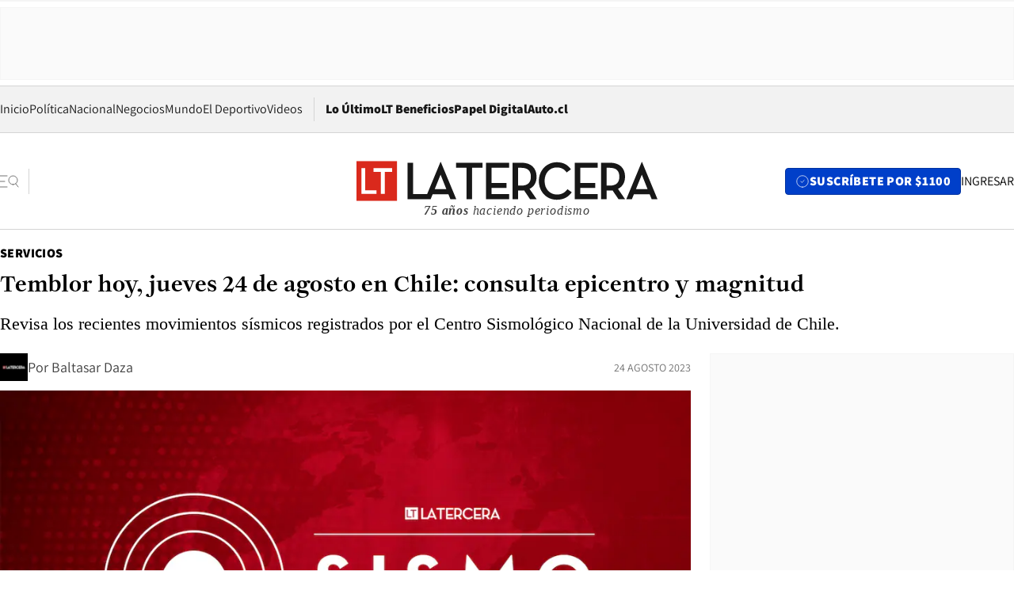

--- FILE ---
content_type: text/html; charset=utf-8
request_url: https://www.latercera.com/servicios/noticia/temblor-hoy-jueves-24-de-agosto-en-chile-consulta-epicentro-y-magnitud/JZT6BPPCZBGRZKUXT4SK62ZS3E/
body_size: 68534
content:
<!DOCTYPE html><html lang="es"><head><meta charSet="UTF-8"/><meta name="viewport" content="width=device-width, initial-scale=1"/><title>Temblor hoy, jueves 24 de agosto en Chile: consulta epicentro y magnitud - La Tercera</title><meta name="robots" content="index, follow, max-image-preview:large"/><meta property="og:site_name" content="La Tercera"/><meta property="og:type" content="article"/><meta property="og:url" content="https://www.latercera.com/servicios/noticia/temblor-hoy-jueves-24-de-agosto-en-chile-consulta-epicentro-y-magnitud/JZT6BPPCZBGRZKUXT4SK62ZS3E/"/><meta name="description" content="Revisa los recientes movimientos sísmicos registrados por el Centro Sismológico Nacional de la Universidad de Chile."/><meta property="og:description" content="Revisa los recientes movimientos sísmicos registrados por el Centro Sismológico Nacional de la Universidad de Chile."/><meta name="twitter:description" content="Revisa los recientes movimientos sísmicos registrados por el Centro Sismológico Nacional de la Universidad de Chile."/><meta property="og:title" content="Temblor hoy, jueves 24 de agosto en Chile: consulta epicentro y magnitud - La Tercera"/><meta name="twitter:title" content="Temblor hoy, jueves 24 de agosto en Chile: consulta epicentro y magnitud - La Tercera"/><meta name="author" content="Baltasar Daza"/><meta property="article:author" content="Baltasar Daza"/><meta property="article:section" content="Servicios"/><meta name="keywords" content="Sismo, Temblor, Sismología, Centro Sismológico Nacional, CSN, sismos, temblores, Chile"/><meta property="og:see_also" content="https://www.latercera.com/servicios"/><meta property="og:updated_time" content="2023-08-25T12:03:58.334Z"/><meta property="article:modified_time" content="2023-08-25T12:03:58.334Z"/><meta property="article:published_time" content="2023-08-24T11:53:34.803Z"/><meta property="og:image" content="https://www.latercera.com/resizer/v2/GWNYOIJNRZHUPEMYOLXXN55RGM.png?auth=eb7aa2826c9baa9704c0ad0e15da7bb1c9b111d0983119310fdddcfc12c03389&amp;height=630&amp;width=1200&amp;smart=true"/><meta name="twitter:image" content="https://www.latercera.com/resizer/v2/GWNYOIJNRZHUPEMYOLXXN55RGM.png?auth=eb7aa2826c9baa9704c0ad0e15da7bb1c9b111d0983119310fdddcfc12c03389&amp;height=630&amp;width=1200&amp;smart=true"/><meta property="og:image:alt" content="Temblor hoy, jueves 24 de agosto en Chile: consulta epicentro y magnitud"/><meta name="twitter:image:alt" content="Temblor hoy, jueves 24 de agosto en Chile: consulta epicentro y magnitud"/><meta property="og:image:width" content="1200"/><meta property="og:image:height" content="630"/><meta name="twitter:card" content="summary_large_image"/><meta name="twitter:site" content="@latercera"/><link rel="canonical" href="https://www.latercera.com/servicios/noticia/temblor-hoy-jueves-24-de-agosto-en-chile-consulta-epicentro-y-magnitud/JZT6BPPCZBGRZKUXT4SK62ZS3E/"/><link rel="icon" type="image/x-icon" href="/pf/resources/favicon/la-tercera/favicon.ico?d=1085&amp;mxId=00000000"/><link as="font" crossorigin="" fetchpriority="high" href="/pf/resources/fonts/JolyHeadline-Bold.woff2?d=1085&amp;mxId=00000000" rel="preload" type="font/woff2"/><link as="font" crossorigin="" fetchpriority="high" href="/pf/resources/fonts/Assistant-ExtraBold.woff2?d=1085&amp;mxId=00000000" rel="preload" type="font/woff2"/><link as="font" crossorigin="" fetchpriority="high" href="/pf/resources/fonts/Assistant-Regular.woff2?d=1085&amp;mxId=00000000" rel="preload" type="font/woff2"/><link rel="preload" href="/pf/resources/styles/la-tercera/css/article.css?d=1085&amp;mxId=00000000" as="style"/><link rel="stylesheet" href="/pf/resources/styles/la-tercera/css/article.css?d=1085&amp;mxId=00000000" media="screen"/><link rel="preload" href="https://www.latercera.com/resizer/v2/GWNYOIJNRZHUPEMYOLXXN55RGM.png?auth=eb7aa2826c9baa9704c0ad0e15da7bb1c9b111d0983119310fdddcfc12c03389&amp;smart=true&amp;width=375&amp;height=211&amp;quality=70" as="image" media="(max-width: 375px)"/><link rel="preload" href="https://www.latercera.com/resizer/v2/GWNYOIJNRZHUPEMYOLXXN55RGM.png?auth=eb7aa2826c9baa9704c0ad0e15da7bb1c9b111d0983119310fdddcfc12c03389&amp;smart=true&amp;width=450&amp;height=253&amp;quality=70" as="image" media="(min-width: 376px) (max-width: 450px)"/><link rel="preload" href="https://www.latercera.com/resizer/v2/GWNYOIJNRZHUPEMYOLXXN55RGM.png?auth=eb7aa2826c9baa9704c0ad0e15da7bb1c9b111d0983119310fdddcfc12c03389&amp;smart=true&amp;width=600&amp;height=338&amp;quality=70" as="image" media="(min-width: 451px) (max-width: 600px)"/><link rel="preload" href="https://www.latercera.com/resizer/v2/GWNYOIJNRZHUPEMYOLXXN55RGM.png?auth=eb7aa2826c9baa9704c0ad0e15da7bb1c9b111d0983119310fdddcfc12c03389&amp;smart=true&amp;width=990&amp;height=557&amp;quality=70" as="image" media="(min-width: 1024px) (max-width: 1365px)"/><link rel="preload" href="https://www.latercera.com/resizer/v2/GWNYOIJNRZHUPEMYOLXXN55RGM.png?auth=eb7aa2826c9baa9704c0ad0e15da7bb1c9b111d0983119310fdddcfc12c03389&amp;smart=true&amp;width=800&amp;height=450&amp;quality=70" as="image" media="(min-width: 1366px)"/><link rel="amphtml" href="https://www.latercera.com/servicios/noticia/temblor-hoy-jueves-24-de-agosto-en-chile-consulta-epicentro-y-magnitud/JZT6BPPCZBGRZKUXT4SK62ZS3E/?outputType=base-amp-type"/><script type="application/ld+json">{"@type":"NewsArticle","@context":"https://schema.org","articleBody":"Durante la presente jornada, se han registrado algunos sismos en diferentes zonas del país. Aunque la mayoría de los movimientos resultan imperceptibles, estos ocurren debido a que Chile se encuentra ubicado en el límite de la placa tectónica de Nazca, donde impacta contra la Sudamericana. Por motivos de seguridad, resulta relevante mantenerse informado sobre los recientes temblores que se registran en el país, una labor a cargo del Centro Sismológico Nacional de la Universidad de Chile. Estos son los sismos reportados hoy por Sismología: 15:03 horas Se reporta un sismo de menor intensidad en la zona norte. Sismología informa una magnitud 3.8 con epicentro a 24 km al oeste de Iquique y 42 km de profundidad. 13:09 horas Temblor de magnitud 3.0 ocurrido a 38 km al este de Pica, con 108 km de profundidad. 11:52 horas Sismología reporta un temblor de magnitud 3.5 con epicentro a 67 km al sureste de Camiña, a 94 kilómetros de profundidad. 10:44 horas Se reportó un temblor de magnitud 3.2 localizado a 20 km al oeste de Andacollo, con profundidad de 81 km. 02:36 horas Se informó de un sismo de magnitud 4.1 a 24 kilómetros al suroeste de Santiago. El sismo fue registrado a 74 km de profundidad. 01:59 horas Se registró un sismo de magnitud 3.5 a 61 km al noreste de San Pedro de Atacama, a 185 km de profundidad. El Servicio Nacional de Prevención y Respuesta ante Desastres entregó algunas recomendaciones sobre qué hacer cuando ocurre un movimiento sísmico. Estas son las sugerencias informadas por Senapred:","articleSection":"Servicios","author":[{"@type":"Person","name":"Baltasar Daza","url":"https://www.latercera.com/autor/baltasar-daza","image":[{"@type":"ImageObject","height":300,"width":300,"url":"https://www.latercera.com/resizer/v2/https%3A%2F%2Fauthor-service-images-prod-us-east-1.publishing.aws.arc.pub%2Fcopesa%2F4bea347e-65d7-47f5-bb57-d16eb7bb536f.png?auth=e4cd34f1901680b5e67b8ff718c68f936df9c8dd0700e447ec4568d5c21fe5f5&height=300&width=300&smart=true"},{"@type":"ImageObject","height":600,"width":600,"url":"https://www.latercera.com/resizer/v2/https%3A%2F%2Fauthor-service-images-prod-us-east-1.publishing.aws.arc.pub%2Fcopesa%2F4bea347e-65d7-47f5-bb57-d16eb7bb536f.png?auth=e4cd34f1901680b5e67b8ff718c68f936df9c8dd0700e447ec4568d5c21fe5f5&height=600&width=600&smart=true"}]}],"dateCreated":"2023-08-24T11:52:19.818Z","dateModified":"2023-08-25T12:03:58.334Z","datePublished":"2023-08-24T11:53:34.803Z","description":"Revisa los recientes movimientos sísmicos registrados por el Centro Sismológico Nacional de la Universidad de Chile.","headline":"Temblor hoy, jueves 24 de agosto en Chile: consulta epicentro y magnitud","image":[{"@type":"ImageObject","width":375,"url":"https://www.latercera.com/resizer/v2/GWNYOIJNRZHUPEMYOLXXN55RGM.png?auth=eb7aa2826c9baa9704c0ad0e15da7bb1c9b111d0983119310fdddcfc12c03389&width=375&smart=true","description":"Sismo"},{"@type":"ImageObject","width":450,"url":"https://www.latercera.com/resizer/v2/GWNYOIJNRZHUPEMYOLXXN55RGM.png?auth=eb7aa2826c9baa9704c0ad0e15da7bb1c9b111d0983119310fdddcfc12c03389&width=450&smart=true","description":"Sismo"},{"@type":"ImageObject","width":600,"url":"https://www.latercera.com/resizer/v2/GWNYOIJNRZHUPEMYOLXXN55RGM.png?auth=eb7aa2826c9baa9704c0ad0e15da7bb1c9b111d0983119310fdddcfc12c03389&width=600&smart=true","description":"Sismo"},{"@type":"ImageObject","width":768,"url":"https://www.latercera.com/resizer/v2/GWNYOIJNRZHUPEMYOLXXN55RGM.png?auth=eb7aa2826c9baa9704c0ad0e15da7bb1c9b111d0983119310fdddcfc12c03389&width=768&smart=true","description":"Sismo"},{"@type":"ImageObject","width":990,"url":"https://www.latercera.com/resizer/v2/GWNYOIJNRZHUPEMYOLXXN55RGM.png?auth=eb7aa2826c9baa9704c0ad0e15da7bb1c9b111d0983119310fdddcfc12c03389&width=990&smart=true","description":"Sismo"},{"@type":"ImageObject","width":800,"url":"https://www.latercera.com/resizer/v2/GWNYOIJNRZHUPEMYOLXXN55RGM.png?auth=eb7aa2826c9baa9704c0ad0e15da7bb1c9b111d0983119310fdddcfc12c03389&width=800&smart=true","description":"Sismo"},{"@type":"ImageObject","width":1200,"url":"https://www.latercera.com/resizer/v2/GWNYOIJNRZHUPEMYOLXXN55RGM.png?auth=eb7aa2826c9baa9704c0ad0e15da7bb1c9b111d0983119310fdddcfc12c03389&width=1200&smart=true","description":"Sismo"}],"keywords":["Sismo","Temblor","Sismología","Centro Sismológico Nacional","CSN","sismos","temblores","Chile"],"mainEntity":{"@type":"ItemList","itemListElement":[{"@type":"ListItem","position":0,"item":{"@type":"WebPage","@id":"https://www.latercera.com/etiqueta/sismo/","name":"Sismo"}},{"@type":"ListItem","position":1,"item":{"@type":"WebPage","@id":"https://www.latercera.com/etiqueta/temblor/","name":"Temblor"}},{"@type":"ListItem","position":2,"item":{"@type":"WebPage","@id":"https://www.latercera.com/etiqueta/sismologia/","name":"Sismología"}},{"@type":"ListItem","position":3,"item":{"@type":"WebPage","@id":"https://www.latercera.com/etiqueta/centro-sismologico-nacional/","name":"Centro Sismológico Nacional"}},{"@type":"ListItem","position":4,"item":{"@type":"WebPage","@id":"https://www.latercera.com/etiqueta/csn/","name":"CSN"}},{"@type":"ListItem","position":5,"item":{"@type":"WebPage","@id":"https://www.latercera.com/etiqueta/sismos/","name":"sismos"}},{"@type":"ListItem","position":6,"item":{"@type":"WebPage","@id":"https://www.latercera.com/etiqueta/temblores/","name":"temblores"}},{"@type":"ListItem","position":7,"item":{"@type":"WebPage","@id":"https://www.latercera.com/etiqueta/chile/","name":"Chile"}}]},"mainEntityOfPage":{"@type":"WebPage","@id":"https://www.latercera.com/servicios/noticia/temblor-hoy-jueves-24-de-agosto-en-chile-consulta-epicentro-y-magnitud/JZT6BPPCZBGRZKUXT4SK62ZS3E/"},"publisher":{"@type":"Organization","name":"La Tercera","url":"https://www.latercera.com/","logo":{"@type":"ImageObject","url":"https://www.latercera.com/resizer/iZiSxC1F0QnCJrbYAVDHcpm1csU=/arc-anglerfish-arc2-prod-copesa/public/OMY53THTHFDXZHC46CCUJ3XFWE.png","height":50,"width":400},"sameAs":["https://www.facebook.com/laterceracom","https://www.instagram.com/laterceracom/","https://www.tiktok.com/@latercera","https://twitter.com/latercera","https://www.youtube.com/user/latercera"]}}</script><script type="application/ld+json">{"@type":"BreadcrumbList","@context":"https://schema.org","itemListElement":[{"@type":"ListItem","position":1,"item":{"@id":"https://www.latercera.com","name":"La Tercera"}},{"@type":"ListItem","position":2,"item":{"@id":"https://www.latercera.com/servicios/","name":"Servicios"}},{"@type":"ListItem","position":3,"item":{"@id":"https://www.latercera.com/servicios/noticia/temblor-hoy-jueves-24-de-agosto-en-chile-consulta-epicentro-y-magnitud/JZT6BPPCZBGRZKUXT4SK62ZS3E/","name":"Temblor hoy, jueves 24 de agosto en Chile: consulta epicentro y magnitud"}}]}</script><script type="application/ld+json">{"@type":"NewsMediaOrganization","@context":"https://schema.org","description":"Noticias de última hora de Chile, América Latina y el mundo. Contenidos exclusivos de política, internacional, economía, opinión, cultura, espectáculos y tendencias. Novedades de la actualidad local y contenidos interactivos de La Tercera.","email":"contacto@grupocopesa.com","ethicsPolicy":"https://canaldenuncias.grupocopesa.cl/gobierno-corporativo/view.php?file=CodigoEtica.pdf","logo":{"@type":"ImageObject","url":"https://www.latercera.com/resizer/iZiSxC1F0QnCJrbYAVDHcpm1csU=/arc-anglerfish-arc2-prod-copesa/public/OMY53THTHFDXZHC46CCUJ3XFWE.png","height":50,"width":400},"name":"La Tercera","publishingPrinciples":"https://canaldenuncias.grupocopesa.cl/gobierno-corporativo/view.php?file=CodigoEtica.pdf","sameAs":["https://www.facebook.com/laterceracom","https://www.instagram.com/laterceracom/","https://www.tiktok.com/@latercera","https://twitter.com/latercera","https://www.youtube.com/user/latercera"],"url":"https://www.latercera.com","address":{"@type":"PostalAddress","contactType":"contacto@grupocopesa.com","streetAddress":" Av. Apoquindo 4660, Las Condes","addressLocality":"Santiago","addressRegion":"Metropolitana","postalCode":"7560969","addressCountry":"CL"}}</script><script type="application/ld+json">{"@type":"WebSite","@context":"https://schema.org","url":"https://www.latercera.com","potentialAction":{"@type":"SearchAction","target":"https://www.latercera.com/search/?q={search_term_string}","query-input":"required name=search_term_string"}}</script><script type="application/javascript" id="polyfill-script">if(!Array.prototype.includes||!(window.Object && window.Object.assign)||!window.Promise||!window.Symbol||!window.fetch){document.write('<script type="application/javascript" src="/pf/dist/engine/polyfill.js?d=1085&mxId=00000000" defer=""><\/script>')}</script><script id="fusion-engine-react-script" type="application/javascript" src="/pf/dist/engine/react.js?d=1085&amp;mxId=00000000" defer=""></script><script id="fusion-engine-combinations-script" type="application/javascript" src="/pf/dist/components/combinations/base-type.js?d=1085&amp;mxId=00000000" defer=""></script><script data-integration="gtm-head">
	(function(w,d,s,l,i){w[l]=w[l]||[];w[l].push({'gtm.start':
		new Date().getTime(),event:'gtm.js'});var f=d.getElementsByTagName(s)[0],
		j=d.createElement(s),dl=l!='dataLayer'?'&l='+l:'';j.async=true;j.src=
		'https://www.googletagmanager.com/gtm.js?id='+i+dl;f.parentNode.insertBefore(j,f);
		})(window,document,'script','dataLayer','GTM-T2QV7ZXP');
	</script><script defer="" data-integration="marfeel">
		!(function () {
			"use strict";
			function e(e) {
				var t = !(arguments.length > 1 && void 0 !== arguments[1]) || arguments[1],
					c = document.createElement("script");
				(c.src = e),
					t
						? (c.type = "module")
						: ((c.async = !0), (c.type = "text/javascript"), c.setAttribute("nomodule", ""));
				var n = document.getElementsByTagName("script")[0];
				n.parentNode.insertBefore(c, n);
			}
			!(function (t, c) {
				!(function (t, c, n) {
					var a, o, r;
					(n.accountId = c),
						(null !== (a = t.marfeel) && void 0 !== a) || (t.marfeel = {}),
						(null !== (o = (r = t.marfeel).cmd) && void 0 !== o) || (r.cmd = []),
						(t.marfeel.config = n);
					var i = "https://sdk.mrf.io/statics";
					e("".concat(i, "/marfeel-sdk.js?id=").concat(c), !0),
						e("".concat(i, "/marfeel-sdk.es5.js?id=").concat(c), !1);
				})(t, c, arguments.length > 2 && void 0 !== arguments[2] ? arguments[2] : {});
			})(window, 10372, {} /* Config */);
		})();</script><script defer="" type="text/javascript">
		(function() {
			function getCookie(name) {
				var cookieArray = document.cookie.split('; ');
				var cookieValue = null;
				for (var i = 0; i < cookieArray.length; i++) {
					var cookiePair = cookieArray[i].split('=');
					if (name === cookiePair[0]) {
						cookieValue = decodeURIComponent(cookiePair[1]);
						break;
					}
				}
				return cookieValue;
			}

			var isLoggedIn = window.localStorage.getItem('ltsess');
			var isPremium = getCookie('ltprm');

			if (isLoggedIn == 'true') {
				window.marfeel.cmd.push(['compass', function(compass) {
					compass.setUserType(2);
				}]);
			}
			if (isPremium != 'false' && isPremium) {
				window.marfeel.cmd.push(['compass', function(compass) {
					compass.setUserType(3);
				}]);
			}
		})();</script><script async="" data-integration="comscore" src="https://sb.scorecardresearch.com/beacon.js"></script><script defer="" data-integration="comscore">
	var _comscore = _comscore || [];
	_comscore.push({ c1: "2", c2: "6906468", options: {enableFirstPartyCookie: true,bypassUserConsentRequirementFor1PCookie: true}});
	(function() {
              var s = document.createElement("script"), el = document.getElementsByTagName("script")[0]; s.async = true;
              s.src = "https://sb.scorecardresearch.com/cs/6906468/beacon.js";
              el.parentNode.insertBefore(s, el);
            })();
	</script>
<script>(window.BOOMR_mq=window.BOOMR_mq||[]).push(["addVar",{"rua.upush":"false","rua.cpush":"true","rua.upre":"false","rua.cpre":"true","rua.uprl":"false","rua.cprl":"false","rua.cprf":"false","rua.trans":"SJ-8fe47a4d-e930-415b-9c1f-0d828da9e0f6","rua.cook":"false","rua.ims":"false","rua.ufprl":"false","rua.cfprl":"true","rua.isuxp":"false","rua.texp":"norulematch","rua.ceh":"false","rua.ueh":"false","rua.ieh.st":"0"}]);</script>
                              <script>!function(e){var n="https://s.go-mpulse.net/boomerang/";if("False"=="True")e.BOOMR_config=e.BOOMR_config||{},e.BOOMR_config.PageParams=e.BOOMR_config.PageParams||{},e.BOOMR_config.PageParams.pci=!0,n="https://s2.go-mpulse.net/boomerang/";if(window.BOOMR_API_key="ZZ6GQ-CZGQY-PFVX5-D656L-P96M7",function(){function e(){if(!o){var e=document.createElement("script");e.id="boomr-scr-as",e.src=window.BOOMR.url,e.async=!0,i.parentNode.appendChild(e),o=!0}}function t(e){o=!0;var n,t,a,r,d=document,O=window;if(window.BOOMR.snippetMethod=e?"if":"i",t=function(e,n){var t=d.createElement("script");t.id=n||"boomr-if-as",t.src=window.BOOMR.url,BOOMR_lstart=(new Date).getTime(),e=e||d.body,e.appendChild(t)},!window.addEventListener&&window.attachEvent&&navigator.userAgent.match(/MSIE [67]\./))return window.BOOMR.snippetMethod="s",void t(i.parentNode,"boomr-async");a=document.createElement("IFRAME"),a.src="about:blank",a.title="",a.role="presentation",a.loading="eager",r=(a.frameElement||a).style,r.width=0,r.height=0,r.border=0,r.display="none",i.parentNode.appendChild(a);try{O=a.contentWindow,d=O.document.open()}catch(_){n=document.domain,a.src="javascript:var d=document.open();d.domain='"+n+"';void(0);",O=a.contentWindow,d=O.document.open()}if(n)d._boomrl=function(){this.domain=n,t()},d.write("<bo"+"dy onload='document._boomrl();'>");else if(O._boomrl=function(){t()},O.addEventListener)O.addEventListener("load",O._boomrl,!1);else if(O.attachEvent)O.attachEvent("onload",O._boomrl);d.close()}function a(e){window.BOOMR_onload=e&&e.timeStamp||(new Date).getTime()}if(!window.BOOMR||!window.BOOMR.version&&!window.BOOMR.snippetExecuted){window.BOOMR=window.BOOMR||{},window.BOOMR.snippetStart=(new Date).getTime(),window.BOOMR.snippetExecuted=!0,window.BOOMR.snippetVersion=12,window.BOOMR.url=n+"ZZ6GQ-CZGQY-PFVX5-D656L-P96M7";var i=document.currentScript||document.getElementsByTagName("script")[0],o=!1,r=document.createElement("link");if(r.relList&&"function"==typeof r.relList.supports&&r.relList.supports("preload")&&"as"in r)window.BOOMR.snippetMethod="p",r.href=window.BOOMR.url,r.rel="preload",r.as="script",r.addEventListener("load",e),r.addEventListener("error",function(){t(!0)}),setTimeout(function(){if(!o)t(!0)},3e3),BOOMR_lstart=(new Date).getTime(),i.parentNode.appendChild(r);else t(!1);if(window.addEventListener)window.addEventListener("load",a,!1);else if(window.attachEvent)window.attachEvent("onload",a)}}(),"".length>0)if(e&&"performance"in e&&e.performance&&"function"==typeof e.performance.setResourceTimingBufferSize)e.performance.setResourceTimingBufferSize();!function(){if(BOOMR=e.BOOMR||{},BOOMR.plugins=BOOMR.plugins||{},!BOOMR.plugins.AK){var n="true"=="true"?1:0,t="",a="ck6df5vydf3tq2lvogoa-f-c2d74fe9e-clientnsv4-s.akamaihd.net",i="false"=="true"?2:1,o={"ak.v":"39","ak.cp":"930542","ak.ai":parseInt("595896",10),"ak.ol":"0","ak.cr":7,"ak.ipv":4,"ak.proto":"h2","ak.rid":"36c13caf","ak.r":42864,"ak.a2":n,"ak.m":"dscr","ak.n":"ff","ak.bpcip":"18.188.50.0","ak.cport":53340,"ak.gh":"184.25.118.56","ak.quicv":"","ak.tlsv":"tls1.3","ak.0rtt":"","ak.0rtt.ed":"","ak.csrc":"-","ak.acc":"","ak.t":"1769304476","ak.ak":"hOBiQwZUYzCg5VSAfCLimQ==1/yIHtyvrss467D4G9Y3vO+Oty/o73BiHZ2QKyBLygHDq9QpiaIuoHbGh2v8fRMaQE1NrFqTUdhGNUe5avl9gDE0EB4XN3rqqQ0L860mriyUzhyLwaFe8Iq3Iywah9klhbsd4vY25hG/qO2lN1pC0W96tSnhOHzBJsoCC1WLSNGamu4v53Cf/bwee+hF9MB5Rh5wB88AZmKl2L8/kl6mK+SpMgur+Qu3fDKkBMvOlV5BSi6EKzN4XdVQ4XZCb7KipTx3Igbv4+j0n74mYJN/rkDAfzEdwjCbNJEOK4kalfdAucyZ5ETfcT3C97X2Ui3XlGzWak0cs4FRlkvHHnrIs4GNdyPti0FvbSBx7omkL1o5l9eguum+iX+B7FTeOliAfG/LKhdRtaxcnk/nfkY7CureKbJ21lJj/fcrtO88j5Q=","ak.pv":"36","ak.dpoabenc":"","ak.tf":i};if(""!==t)o["ak.ruds"]=t;var r={i:!1,av:function(n){var t="http.initiator";if(n&&(!n[t]||"spa_hard"===n[t]))o["ak.feo"]=void 0!==e.aFeoApplied?1:0,BOOMR.addVar(o)},rv:function(){var e=["ak.bpcip","ak.cport","ak.cr","ak.csrc","ak.gh","ak.ipv","ak.m","ak.n","ak.ol","ak.proto","ak.quicv","ak.tlsv","ak.0rtt","ak.0rtt.ed","ak.r","ak.acc","ak.t","ak.tf"];BOOMR.removeVar(e)}};BOOMR.plugins.AK={akVars:o,akDNSPreFetchDomain:a,init:function(){if(!r.i){var e=BOOMR.subscribe;e("before_beacon",r.av,null,null),e("onbeacon",r.rv,null,null),r.i=!0}return this},is_complete:function(){return!0}}}}()}(window);</script></head><body><div id="fusion-app"><div class="article-right-rail  "><header class="article-right-rail__header"><div class="ads-block  show  isItt  ad-background " style="--adBackgroundColor:#FAFAFA;--adBorderColor:#f5f5f5"><div class="ads-block__container" id="arcad-feature-f0fpjJ7M6D4u4ki-1f39a6f12caff3"><div class="ads-block__unit-wrapper" style="max-width:800px" data-testid="ad-block-unit-wrapper"><div style="height:480"></div></div></div></div><div class="masthead"><div></div><div class="masthead__wrapper"><div class="masthead__ad" id="masthead__ad"><div class="ads-block  show    ad-background " style="--adBackgroundColor:#FAFAFA;--adBorderColor:#f5f5f5"><div class="ads-block__container" id="arcad-feature-f0f1khpdMEGE3lB-2d2120e25f33f"><div class="ads-block__unit-wrapper m50 d90" style="max-width:970px" data-testid="ad-block-unit-wrapper"><div style="height:50"></div></div></div></div></div><nav class="masthead__nav"><ul class="masthead__nav-list"><li class="masthead__nav-list-item"><a class="base-link" href="/" target="_self">Inicio</a></li><li class="masthead__nav-list-item"><a class="base-link" href="/canal/politica/" target="_self">Política</a></li><li class="masthead__nav-list-item"><a class="base-link" href="/canal/nacional/" target="_self">Nacional</a></li><li class="masthead__nav-list-item"><a class="base-link" href="/canal/pulso/" target="_self">Negocios</a></li><li class="masthead__nav-list-item"><a class="base-link" href="/canal/mundo/" target="_self">Mundo</a></li><li class="masthead__nav-list-item"><a class="base-link" href="/canal/el-deportivo/" target="_self">El Deportivo</a></li><li class="masthead__nav-list-item"><a class="base-link" href="https://www.latercera.com/videos/" target="_self">Videos</a></li></ul><div class="masthead__nav-divider"></div><ul class="masthead__nav-list-extra"><li class="masthead__nav-list-extra-item"><a class="base-link" href="/lo-ultimo/" target="_self">Lo Último</a></li><li class="masthead__nav-list-extra-item"><a class="base-link" href="/club-la-tercera/" target="_self">LT Beneficios</a></li><li class="masthead__nav-list-extra-item"><a class="base-link" href="https://kiosco.latercera.com/library/" rel="noopener noreferrer" target="_blank">Papel Digital<span class="visually-hidden">Opens in new window</span></a></li><li class="masthead__nav-list-extra-item"><a class="base-link" href="https://www.latercera.com/auto/" target="_self">Auto.cl</a></li></ul></nav><header class="masthead__main"><input type="checkbox" id="masthead-modal-toggle" class="masthead__modal-checkbox" hidden=""/><button type="button" class="masthead__main-search" aria-label="Abrir menú lateral"><svg class="search-icon" width="24" height="24" viewBox="0 0 24 24" fill="none" xmlns="http://www.w3.org/2000/svg"><g clip-path="url(#clip0_1003_273)"><path d="M9 5H0" stroke="#404040" stroke-linecap="round" stroke-linejoin="round"></path><path d="M6 12H0" stroke="#404040" stroke-linecap="round" stroke-linejoin="round"></path><path d="M9 19H0" stroke="#404040" stroke-linecap="round" stroke-linejoin="round"></path><path d="M16.5 16C19.5376 16 22 13.5376 22 10.5C22 7.46243 19.5376 5 16.5 5C13.4624 5 11 7.46243 11 10.5C11 13.5376 13.4624 16 16.5 16Z" stroke="#404040" stroke-linecap="round" stroke-linejoin="round"></path><path d="M23 19L19.8388 14.8661" stroke="#404040" stroke-linecap="round" stroke-linejoin="round"></path></g><defs><clipPath id="clip0_1003_273"><rect width="24" height="24" fill="white"></rect></clipPath></defs></svg></button><div class="masthead__modal-container"><div class="masthead__modal"><div class="masthead__modal__close-row"><button type="button" class="masthead__modal__close-btn" aria-label="Cerrar modal"><span>CERRAR</span><svg class="close-icon" width="18" height="18" viewBox="6 6 12 12" fill="none" xmlns="http://www.w3.org/2000/svg"><path d="M18 6L6 18" stroke="#737373" stroke-linecap="round" stroke-linejoin="round"></path><path d="M6 6L18 18" stroke="#737373" stroke-linecap="round" stroke-linejoin="round"></path></svg></button></div><a class="base-link masthead__modal__cta azul" href="/compra-suscripcion/?utm_content=&amp;utm_element=boton_menu" target="_self">SUSCRÍBETE POR $1100</a><div class="masthead__modal__search"><input type="text" name="search" placeholder="Buscar en La Tercera" class="masthead__modal__search-input" value=""/><button><svg width="32" height="32" viewBox="0 0 24 24" fill="none" xmlns="http://www.w3.org/2000/svg"><path d="M16.5 16C19.5376 16 22 13.5376 22 10.5C22 7.46243 19.5376 5 16.5 5C13.4624 5 11 7.46243 11 10.5C11 13.5376 13.4624 16 16.5 16Z" stroke="#404040" stroke-linecap="round" stroke-linejoin="round"></path><path d="M23 19L19.8388 14.8661" stroke="#404040" stroke-linecap="round" stroke-linejoin="round"></path></svg></button></div><div class="first-group"><div class="first-group__section"><a aria-label="La Tercera" class="base-link" href="/" target="_self"><span class="first-group__section__title">La Tercera</span></a><ul class="first-group__list"><li><a aria-label="Portada" class="base-link" href="https://www.latercera.com/" target="_self"><span>Portada</span></a></li><li><a aria-label="Lo Último" class="base-link" href="https://www.latercera.com/lo-ultimo/" target="_self"><span>Lo Último</span></a></li><li><a aria-label="Papel Digital" class="base-link" href="https://kiosco.latercera.com/library" rel="noopener noreferrer" target="_blank"><span>Papel Digital</span><span class="visually-hidden">Opens in new window</span></a></li><li><a aria-label="Newsletters" class="base-link" href="https://www.latercera.com/newsletters/" target="_self"><span>Newsletters</span></a></li></ul></div><div class="first-group__section"><span class="first-group__section__title">Ciencia y Tecnología</span><ul class="first-group__list"><li><a aria-label="Tendencias" class="base-link" href="/canal/tendencias/" target="_self"><span>Tendencias</span></a></li><li><a aria-label="Tecnología" class="base-link" href="/etiqueta/tecnologia/" target="_self"><span>Tecnología</span></a></li><li><a aria-label="Ciencia" class="base-link" href="/etiqueta/ciencia/" target="_self"><span>Ciencia</span></a></li><li><a aria-label="Medioambiente" class="base-link" href="/etiqueta/medioambiente/" target="_self"><span>Medioambiente</span></a></li></ul></div><div class="first-group__section"><a aria-label="Chile" class="base-link" href="/canal/nacional/" target="_self"><span class="first-group__section__title">Chile</span></a><ul class="first-group__list"><li><a aria-label="Política" class="base-link" href="/canal/politica/" target="_self"><span>Política</span></a></li><li><a aria-label="Nacional" class="base-link" href="/canal/nacional/" target="_self"><span>Nacional</span></a></li><li><a aria-label="Servicios" class="base-link" href="/canal/servicios/" target="_self"><span>Servicios</span></a></li><li><a aria-label="Educación" class="base-link" href="https://www.latercera.com/canal/educaLT/" target="_self"><span>Educación</span></a></li><li><a aria-label="Presidenciales" class="base-link" href="/etiqueta/presidenciales/" target="_self"><span>Presidenciales</span></a></li><li><a aria-label="Congreso" class="base-link" href="/etiqueta/congreso/" target="_self"><span>Congreso</span></a></li><li><a aria-label="Desde la redacción" class="base-link" href="/etiqueta/desde-la-redaccion/" target="_self"><span>Desde la redacción</span></a></li></ul></div><div class="first-group__section"><a aria-label="Negocios" class="base-link" href="/canal/pulso/" target="_self"><span class="first-group__section__title">Negocios</span></a><ul class="first-group__list"><li><a aria-label="Pulso" class="base-link" href="/canal/pulso/" target="_self"><span>Pulso</span></a></li><li><a aria-label="Minería" class="base-link" href="/etiqueta/mineria/" target="_self"><span>Minería</span></a></li><li><a aria-label="Emprendimiento" class="base-link" href="https://www.latercera.com/canal/pulso-hub-emprende/" target="_self"><span>Emprendimiento</span></a></li><li><a aria-label="Sustentabilidad" class="base-link" href="https://www.latercera.com/canal/pulso-hub-sustentabilidad/" target="_self"><span>Sustentabilidad</span></a></li><li><a aria-label="Money Talks" class="base-link" href="/etiqueta/money-talks/" target="_self"><span>Money Talks</span></a></li><li><a aria-label="Red Activa" class="base-link" href="https://www.latercera.com/canal/pulso-red-activa/" target="_self"><span>Red Activa</span></a></li><li><a aria-label="Motores" class="base-link" href="https://www.latercera.com/canal/mtonline/" target="_self"><span>Motores</span></a></li></ul></div><div class="first-group__section"><a aria-label="Opinión" class="base-link" href="/opinion/" target="_self"><span class="first-group__section__title">Opinión</span></a><ul class="first-group__list"><li><a aria-label="Editorial" class="base-link" href="/canal/editorial/" target="_self"><span>Editorial</span></a></li><li><a aria-label="Columnas" class="base-link" href="/canal/opinion/" target="_self"><span>Columnas</span></a></li><li><a aria-label="Cartas al Director" class="base-link" href="/canal/cartas-al-director/" target="_self"><span>Cartas al Director</span></a></li></ul></div><div class="first-group__section"><span class="first-group__section__title">Cultura y Entretención</span><ul class="first-group__list"><li><a aria-label="Culto" class="base-link" href="/canal/culto/" target="_self"><span>Culto</span></a></li><li><a aria-label="Finde" class="base-link" href="https://www.latercera.com/canal/finde/" target="_self"><span>Finde</span></a></li><li><a aria-label="La Cuarta" class="base-link" href="https://www.lacuarta.com/" rel="noopener noreferrer" target="_blank"><span>La Cuarta</span><span class="visually-hidden">Opens in new window</span></a></li><li><a aria-label="Glamorama" class="base-link" href="https://www.lacuarta.com/glamorama/" rel="noopener noreferrer" target="_blank"><span>Glamorama</span><span class="visually-hidden">Opens in new window</span></a></li></ul></div><div class="first-group__section"><span class="first-group__section__title">Sociedad</span><ul class="first-group__list"><li><a aria-label="Paula" class="base-link" href="https://www.latercera.com/canal/paula/" target="_self"><span>Paula</span></a></li><li><a aria-label="Sociales" class="base-link" href="https://www.latercera.com/canal/sociales/" target="_self"><span>Sociales</span></a></li><li><a aria-label="Board" class="base-link" href="https://www.latercera.com/lt-board/" target="_self"><span>Board</span></a></li></ul></div><div class="first-group__section"><a aria-label="El Deportivo" class="base-link" href="/canal/el-deportivo/" target="_self"><span class="first-group__section__title">El Deportivo</span></a><ul class="first-group__list"><li><a aria-label="Fútbol Chileno" class="base-link" href="/etiqueta/futbol-chileno/" target="_self"><span>Fútbol Chileno</span></a></li><li><a aria-label="Fórmula 1" class="base-link" href="/etiqueta/formula-1/" target="_self"><span>Fórmula 1</span></a></li><li><a aria-label="Tenis" class="base-link" href="/etiqueta/tenis/" target="_self"><span>Tenis</span></a></li></ul></div><div class="first-group__section"><a aria-label="Mundo" class="base-link" href="/canal/mundo/" target="_self"><span class="first-group__section__title">Mundo</span></a><ul class="first-group__list"></ul></div></div><div class="second-group"><div class="second-group__section"><span class="second-group__section__title">Ediciones</span><ul class="second-group__list"><li><a aria-label="La Tercera PM" class="base-link" href="https://www.latercera.com/etiqueta/la-tercera-pm" target="_self"><span>La Tercera PM</span></a></li><li><a aria-label="La Tercera Sábado" class="base-link" href="https://www.latercera.com/canal/lt-sabado/" target="_self"><span>La Tercera Sábado</span></a></li><li><a aria-label="La Tercera Domingo" class="base-link" href="https://www.latercera.com/canal/lt-domingo/" target="_self"><span>La Tercera Domingo</span></a></li></ul></div><div class="second-group__section"><span class="second-group__section__title">Suscripciones</span><ul class="second-group__list"><li><a aria-label="LT Beneficios" class="base-link" href="/club-la-tercera/" target="_self"><span>LT Beneficios</span></a></li><li><a aria-label="Corporativas" class="base-link" href="/suscripcionempresas/" target="_self"><span>Corporativas</span></a></li><li><a aria-label="Universidades" class="base-link" href="https://suscripciondigital.latercera.com/campaign/plan-universitario" rel="noopener noreferrer" target="_blank"><span>Universidades</span><span class="visually-hidden">Opens in new window</span></a></li></ul></div><div class="second-group__section"><span class="second-group__section__title">Redes sociales</span><ul class="second-group__list"><li><a aria-label="X" class="base-link" href="https://x.com/latercera" rel="noopener noreferrer" target="_blank"><span>X</span><span class="visually-hidden">Opens in new window</span></a></li><li><a aria-label="Instagram" class="base-link" href="https://www.instagram.com/laterceracom/" rel="noopener noreferrer" target="_blank"><span>Instagram</span><span class="visually-hidden">Opens in new window</span></a></li><li><a aria-label="Facebook" class="base-link" href="https://www.facebook.com/laterceracom" rel="noopener noreferrer" target="_blank"><span>Facebook</span><span class="visually-hidden">Opens in new window</span></a></li><li><a aria-label="YouTube" class="base-link" href="https://www.youtube.com/user/latercera" rel="noopener noreferrer" target="_blank"><span>YouTube</span><span class="visually-hidden">Opens in new window</span></a></li><li><a aria-label="TikTok" class="base-link" href="https://www.tiktok.com/@latercera" rel="noopener noreferrer" target="_blank"><span>TikTok</span><span class="visually-hidden">Opens in new window</span></a></li><li><a aria-label="Linkedin" class="base-link" href="https://cl.linkedin.com/company/la-tercera" rel="noopener noreferrer" target="_blank"><span>Linkedin</span><span class="visually-hidden">Opens in new window</span></a></li></ul></div><div class="second-group__section"><span class="second-group__section__title">Grupo Copesa</span><ul class="second-group__list"><li><a aria-label="Auto.cl" class="base-link" href="https://www.latercera.com/auto/" target="_self"><span>Auto.cl</span></a></li><li><a aria-label="La Cuarta" class="base-link" href="https://www.lacuarta.com/" rel="noopener noreferrer" target="_blank"><span>La Cuarta</span><span class="visually-hidden">Opens in new window</span></a></li><li><a aria-label="Glamorama" class="base-link" href="https://glamorama.latercera.com/" rel="noopener noreferrer" target="_blank"><span>Glamorama</span><span class="visually-hidden">Opens in new window</span></a></li></ul></div></div><ul class="third-group-list"><li><a aria-label="Quiénes somos" class="base-link" href="/quienes-somos/" target="_self"><span>Quiénes somos</span></a></li><li><a aria-label="Servicio al Suscriptor" class="base-link" href="/contacto/" target="_self"><span>Servicio al Suscriptor</span></a></li><li><a aria-label="Mi cuenta" class="base-link" href="/mi-cuenta/" target="_self"><span>Mi cuenta</span></a></li><li><a aria-label="Preguntas Frecuentes" class="base-link" href="/preguntas-frecuentes/" target="_self"><span>Preguntas Frecuentes</span></a></li></ul></div><label for="masthead-modal-toggle" class="masthead__modal-overlay"></label></div><a aria-label="Ir a la página de inicio" class="base-link masthead__main-logo" href="/" target="_self"><svg class="logo-lt-icon" width="160" height="22" viewBox="0 0 160 22" fill="none" role="img" aria-labelledby="logo-lt-title"><title id="logo-lt-title">Logo La Tercera</title><g clip-path="url(#clip0_1003_280)"><path class="logo-lt-icon__sub-background" d="M21.5335 0.467789H0V21.5322H21.5335V0.467789Z" fill="#da291c"></path><path class="logo-lt-icon__sub-text" d="M2.62355 4.2951H4.6836V15.8338H10.5866V17.7049H2.62355V4.2951Z" fill="#ffffff"></path><path class="logo-lt-icon__sub-text" d="M12.9515 6.17569H9.05312V4.2951H18.9007V6.17569H15.0115V17.7049H12.9515V6.17569Z" fill="#ffffff"></path><g class="logo-lt-icon__text" fill="#171717"><path d="M52.9238 4.0872H58.485V20.5683H61.4319V4.0872H66.9931V1.4128H52.9238V4.0872Z"></path><path d="M95.7136 8.73668C95.7136 4.31401 92.8776 1.4128 87.7321 1.4128H82.9377V20.5683H85.8845V16.0039H87.7321C88.2032 16.0039 88.6651 15.9755 89.0808 15.9188L92.2771 20.5683H95.7783L91.9723 15.1344C94.4296 13.9721 95.7229 11.6946 95.7229 8.73668H95.7136ZM87.6305 13.4145H85.8845V4.0872H87.6305C91.2056 4.0872 92.6836 5.83548 92.6836 8.73668C92.6836 11.6379 91.224 13.4145 87.6305 13.4145Z"></path><path d="M106.503 18.0924C102.734 18.0924 99.9815 15.1344 99.9815 10.9953C99.9815 6.8561 102.679 3.88875 106.402 3.88875C108.878 3.88875 110.467 4.79596 111.714 6.51589L113.977 4.88102C112.351 2.54682 109.958 1.1671 106.485 1.1671C101.145 1.1671 96.933 5.33462 96.933 10.9953C96.933 16.6559 101.062 20.8235 106.411 20.8235C110.042 20.8235 112.499 19.5288 114.43 16.9111L112.139 15.3046C110.734 17.1662 108.942 18.1018 106.522 18.1018L106.503 18.0924Z"></path><path d="M142.744 8.73668C142.744 4.31401 139.898 1.4128 134.753 1.4128H129.958V20.5683H132.915V16.0039H134.753C135.215 16.0039 135.686 15.9755 136.092 15.9188L139.289 20.5683H142.79L138.984 15.1344C141.441 13.9721 142.734 11.6946 142.734 8.73668H142.744ZM134.642 13.4145H132.924V4.0872H134.642C138.217 4.0872 139.714 5.83548 139.714 8.73668C139.714 11.6379 138.254 13.4145 134.642 13.4145Z"></path><path d="M151.769 1.02534H151.603L143.4 20.5777H146.374L147.455 17.9033H155.824L156.896 20.5777H160.009L151.769 1.02534ZM148.545 15.2195L151.658 7.64046L154.716 15.2195H148.545Z"></path><path d="M116.009 20.5683H128.203V17.8939H118.956V14.6525H126.901V12.0348H118.956V4.0872H128.203V1.4128H116.009V20.5683Z"></path><path d="M71.7875 14.6525H79.7413V12.0348H71.7875V4.0872H81.1363V1.4128H68.8406V20.5683H81.1455V17.8939H71.7875V14.6525Z"></path><path d="M44.6374 1.02534L37.552 17.8939H30.0878V1.42225H27.1409V20.5777H39.4088L40.4804 17.9033H48.8591L49.9307 20.5777H53.0439L44.8129 1.02534H44.6374ZM41.5889 15.2195L44.7021 7.64991L47.7598 15.2195H41.5981H41.5889Z"></path></g></g><defs><clipPath id="clip0_1003_280"><rect width="160" height="21.0644" fill="white" transform="translate(0 0.467789)"></rect></clipPath></defs></svg></a><div class="masthead__main-message"><span><b>75 años</b> haciendo periodismo</span></div><div class="masthead__user-info"><a aria-label="Suscribirse" class="base-link masthead__user-info__subscribe azul" href="/compra-suscripcion/?utm_content=&amp;utm_element=boton_header" target="_self"><span class="masthead__user-info__subscribe-icon"><svg class="circlecheck-icon" xmlns="http://www.w3.org/2000/svg" width="25" height="24" viewBox="0 0 25 24" fill="none"><path d="M12.5 22C18.0228 22 22.5 17.5228 22.5 12C22.5 6.47715 18.0228 2 12.5 2C6.97715 2 2.5 6.47715 2.5 12C2.5 17.5228 6.97715 22 12.5 22Z" stroke="#262626" stroke-linecap="round" stroke-linejoin="round"></path><path d="M9.5 12L11.5 14L15.5 10" stroke="#262626" stroke-linecap="round" stroke-linejoin="round"></path></svg></span><span class="mobile-only" aria-hidden="false">SUSCRÍBETE</span><span class="desktop-only" aria-hidden="true">SUSCRÍBETE POR $1100</span></a><a aria-label="Iniciar sesión mobile" class="base-link masthead__user-info__signin masthead__user-info__signin--mobile" href="/usuario/logueo/" target="_self"><svg class="profile-icon" width="24" height="25" viewBox="0 0 24 25" fill="none" xmlns="http://www.w3.org/2000/svg"><path d="M19 21.1121V18.1121C19 17.0512 18.5786 16.0338 17.8284 15.2836C17.0783 14.5335 16.0609 14.1121 15 14.1121H9C7.93913 14.1121 6.92172 14.5335 6.17157 15.2836C5.42143 16.0338 5 17.0512 5 18.1121V21.1121" stroke="#404040" stroke-linecap="round" stroke-linejoin="round"></path><path d="M12 11.1121C14.2091 11.1121 16 9.3212 16 7.11206C16 4.90292 14.2091 3.11206 12 3.11206C9.79086 3.11206 8 4.90292 8 7.11206C8 9.3212 9.79086 11.1121 12 11.1121Z" stroke="#404040" stroke-linecap="round" stroke-linejoin="round"></path></svg></a><a aria-label="Iniciar sesión" class="base-link masthead__user-info__signin" href="/usuario/logueo/" target="_self">INGRESAR</a></div></header></div></div></header><div class="article-right-rail__top"></div><section class="article-right-rail__wrapper"><main class="article-right-rail__main"><div class="article-right-rail__heading"><div id="fusion-static-enter:f0f4jJSoVgxU4h3" style="display:none" data-fusion-component="f0f4jJSoVgxU4h3"></div><header class="article-head"><section class="article-head__section"><span class="article-head__section__name"><a class="base-link" href="/canal/servicios/" target="_self">Servicios</a></span></section><h1 class="article-head__title">Temblor hoy, jueves 24 de agosto en Chile: consulta epicentro y magnitud</h1><h2 class="article-head__subtitle">Revisa los recientes movimientos sísmicos registrados por el Centro Sismológico Nacional de la Universidad de Chile.</h2></header><div id="fusion-static-exit:f0f4jJSoVgxU4h3" style="display:none" data-fusion-component="f0f4jJSoVgxU4h3"></div></div><div class="article-right-rail__body"><div class="article-body__byline"><img alt="Baltasar Daza" class="global-image" decoding="async" sizes="(min-width: 1200px) 1200px, (min-width: 900px) 900px, (min-width: 700px) 780px, (min-width: 600px) 600px, (min-width: 450px) 450px, (min-width: 320px) 320px, (min-width: 150px) 150px, 100px" src="https://www.latercera.com/resizer/v2/https%3A%2F%2Fauthor-service-images-prod-us-east-1.publishing.aws.arc.pub%2Fcopesa%2F4bea347e-65d7-47f5-bb57-d16eb7bb536f.png?auth=e4cd34f1901680b5e67b8ff718c68f936df9c8dd0700e447ec4568d5c21fe5f5&amp;smart=true&amp;width=1200&amp;height=1200&amp;quality=70" srcSet="https://www.latercera.com/resizer/v2/https%3A%2F%2Fauthor-service-images-prod-us-east-1.publishing.aws.arc.pub%2Fcopesa%2F4bea347e-65d7-47f5-bb57-d16eb7bb536f.png?auth=e4cd34f1901680b5e67b8ff718c68f936df9c8dd0700e447ec4568d5c21fe5f5&amp;smart=true&amp;width=100&amp;height=100&amp;quality=70 100w, https://www.latercera.com/resizer/v2/https%3A%2F%2Fauthor-service-images-prod-us-east-1.publishing.aws.arc.pub%2Fcopesa%2F4bea347e-65d7-47f5-bb57-d16eb7bb536f.png?auth=e4cd34f1901680b5e67b8ff718c68f936df9c8dd0700e447ec4568d5c21fe5f5&amp;smart=true&amp;width=150&amp;height=150&amp;quality=70 150w, https://www.latercera.com/resizer/v2/https%3A%2F%2Fauthor-service-images-prod-us-east-1.publishing.aws.arc.pub%2Fcopesa%2F4bea347e-65d7-47f5-bb57-d16eb7bb536f.png?auth=e4cd34f1901680b5e67b8ff718c68f936df9c8dd0700e447ec4568d5c21fe5f5&amp;smart=true&amp;width=320&amp;height=320&amp;quality=70 320w, https://www.latercera.com/resizer/v2/https%3A%2F%2Fauthor-service-images-prod-us-east-1.publishing.aws.arc.pub%2Fcopesa%2F4bea347e-65d7-47f5-bb57-d16eb7bb536f.png?auth=e4cd34f1901680b5e67b8ff718c68f936df9c8dd0700e447ec4568d5c21fe5f5&amp;smart=true&amp;width=450&amp;height=450&amp;quality=70 450w, https://www.latercera.com/resizer/v2/https%3A%2F%2Fauthor-service-images-prod-us-east-1.publishing.aws.arc.pub%2Fcopesa%2F4bea347e-65d7-47f5-bb57-d16eb7bb536f.png?auth=e4cd34f1901680b5e67b8ff718c68f936df9c8dd0700e447ec4568d5c21fe5f5&amp;smart=true&amp;width=600&amp;height=600&amp;quality=70 600w, https://www.latercera.com/resizer/v2/https%3A%2F%2Fauthor-service-images-prod-us-east-1.publishing.aws.arc.pub%2Fcopesa%2F4bea347e-65d7-47f5-bb57-d16eb7bb536f.png?auth=e4cd34f1901680b5e67b8ff718c68f936df9c8dd0700e447ec4568d5c21fe5f5&amp;smart=true&amp;width=780&amp;height=780&amp;quality=70 780w, https://www.latercera.com/resizer/v2/https%3A%2F%2Fauthor-service-images-prod-us-east-1.publishing.aws.arc.pub%2Fcopesa%2F4bea347e-65d7-47f5-bb57-d16eb7bb536f.png?auth=e4cd34f1901680b5e67b8ff718c68f936df9c8dd0700e447ec4568d5c21fe5f5&amp;smart=true&amp;width=900&amp;height=900&amp;quality=70 900w, https://www.latercera.com/resizer/v2/https%3A%2F%2Fauthor-service-images-prod-us-east-1.publishing.aws.arc.pub%2Fcopesa%2F4bea347e-65d7-47f5-bb57-d16eb7bb536f.png?auth=e4cd34f1901680b5e67b8ff718c68f936df9c8dd0700e447ec4568d5c21fe5f5&amp;smart=true&amp;width=1200&amp;height=1200&amp;quality=70 1200w" fetchpriority="low" loading="lazy"/><span class="article-body__byline__authors"><span>Por<!-- --> </span><address><a aria-label="Link a autor" class="base-link article-body__byline__author" href="/autor/baltasar-daza/" target="_self">Baltasar Daza</a></address></span><time class="article-body__byline__date" dateTime="2023-08-24T20:03:17.490Z">24 AGOSTO 2023</time></div><figure style="--aspect-ratio:16/9" class="article-body__figure"><img alt="" class="global-image" decoding="async" sizes="(min-width: 1366px) 800px, (min-width: 1024px) 990px, (min-width: 768px) 768px, (min-width: 450px) 600px, (min-width: 375px) 450px, 375px" src="https://www.latercera.com/resizer/v2/GWNYOIJNRZHUPEMYOLXXN55RGM.png?auth=eb7aa2826c9baa9704c0ad0e15da7bb1c9b111d0983119310fdddcfc12c03389&amp;smart=true&amp;width=800&amp;height=450&amp;quality=70" srcSet="https://www.latercera.com/resizer/v2/GWNYOIJNRZHUPEMYOLXXN55RGM.png?auth=eb7aa2826c9baa9704c0ad0e15da7bb1c9b111d0983119310fdddcfc12c03389&amp;smart=true&amp;width=375&amp;height=211&amp;quality=70 375w, https://www.latercera.com/resizer/v2/GWNYOIJNRZHUPEMYOLXXN55RGM.png?auth=eb7aa2826c9baa9704c0ad0e15da7bb1c9b111d0983119310fdddcfc12c03389&amp;smart=true&amp;width=450&amp;height=253&amp;quality=70 450w, https://www.latercera.com/resizer/v2/GWNYOIJNRZHUPEMYOLXXN55RGM.png?auth=eb7aa2826c9baa9704c0ad0e15da7bb1c9b111d0983119310fdddcfc12c03389&amp;smart=true&amp;width=600&amp;height=338&amp;quality=70 600w, https://www.latercera.com/resizer/v2/GWNYOIJNRZHUPEMYOLXXN55RGM.png?auth=eb7aa2826c9baa9704c0ad0e15da7bb1c9b111d0983119310fdddcfc12c03389&amp;smart=true&amp;width=768&amp;height=432&amp;quality=70 768w, https://www.latercera.com/resizer/v2/GWNYOIJNRZHUPEMYOLXXN55RGM.png?auth=eb7aa2826c9baa9704c0ad0e15da7bb1c9b111d0983119310fdddcfc12c03389&amp;smart=true&amp;width=990&amp;height=557&amp;quality=70 990w, https://www.latercera.com/resizer/v2/GWNYOIJNRZHUPEMYOLXXN55RGM.png?auth=eb7aa2826c9baa9704c0ad0e15da7bb1c9b111d0983119310fdddcfc12c03389&amp;smart=true&amp;width=800&amp;height=450&amp;quality=70 800w" fetchpriority="high" loading="eager"/><figcaption class="article-body__figure__figcaption"><span class="article-body__figure__caption">Temblor hoy, jueves 24 de agosto en Chile: consulta epicentro y magnitud </span></figcaption></figure><section class="article-body__social"><div class="article-body__social__share"><button class="article-body__social__btn"><svg class="share-icon" width="15" height="16" viewBox="0 0 15 16" fill="none" xmlns="http://www.w3.org/2000/svg"><path d="M11.25 5.43781C12.2855 5.43781 13.125 4.59834 13.125 3.56281C13.125 2.52727 12.2855 1.68781 11.25 1.68781C10.2145 1.68781 9.375 2.52727 9.375 3.56281C9.375 4.59834 10.2145 5.43781 11.25 5.43781Z" stroke="#737373" stroke-linecap="round" stroke-linejoin="round"></path><path d="M3.75 9.81281C4.78553 9.81281 5.625 8.97334 5.625 7.93781C5.625 6.90227 4.78553 6.06281 3.75 6.06281C2.71447 6.06281 1.875 6.90227 1.875 7.93781C1.875 8.97334 2.71447 9.81281 3.75 9.81281Z" stroke="#737373" stroke-linecap="round" stroke-linejoin="round"></path><path d="M11.25 14.1878C12.2855 14.1878 13.125 13.3483 13.125 12.3128C13.125 11.2773 12.2855 10.4378 11.25 10.4378C10.2145 10.4378 9.375 11.2773 9.375 12.3128C9.375 13.3483 10.2145 14.1878 11.25 14.1878Z" stroke="#737373" stroke-linecap="round" stroke-linejoin="round"></path><path d="M5.36865 8.88159L9.6374 11.3691" stroke="#737373" stroke-linecap="round" stroke-linejoin="round"></path><path d="M9.63115 4.50659L5.36865 6.99409" stroke="#737373" stroke-linecap="round" stroke-linejoin="round"></path></svg>Compartir</button><div class="article-body__social__popup "><a href="https://twitter.com/intent/tweet?url=https%3A%2F%2Fwww.latercera.com%2Fservicios%2Fnoticia%2Ftemblor-hoy-jueves-24-de-agosto-en-chile-consulta-epicentro-y-magnitud%2FJZT6BPPCZBGRZKUXT4SK62ZS3E%2F" target="_blank" rel="noopener noreferrer">Twitter</a><a href="https://www.facebook.com/sharer/sharer.php?u=https%3A%2F%2Fwww.latercera.com%2Fservicios%2Fnoticia%2Ftemblor-hoy-jueves-24-de-agosto-en-chile-consulta-epicentro-y-magnitud%2FJZT6BPPCZBGRZKUXT4SK62ZS3E%2F" target="_blank" rel="noopener noreferrer">Facebook</a><a href="https://api.whatsapp.com/send?text=https%3A%2F%2Fwww.latercera.com%2Fservicios%2Fnoticia%2Ftemblor-hoy-jueves-24-de-agosto-en-chile-consulta-epicentro-y-magnitud%2FJZT6BPPCZBGRZKUXT4SK62ZS3E%2F" target="_blank" rel="noopener noreferrer">Whatsapp</a><a href="https://www.linkedin.com/shareArticle?url=https%3A%2F%2Fwww.latercera.com%2Fservicios%2Fnoticia%2Ftemblor-hoy-jueves-24-de-agosto-en-chile-consulta-epicentro-y-magnitud%2FJZT6BPPCZBGRZKUXT4SK62ZS3E%2F&amp;title=Article%20Title" target="_blank" rel="noopener noreferrer">LinkedIn</a><a href="mailto:?subject=Check%20out%20this%20article&amp;body=https%3A%2F%2Fwww.latercera.com%2Fservicios%2Fnoticia%2Ftemblor-hoy-jueves-24-de-agosto-en-chile-consulta-epicentro-y-magnitud%2FJZT6BPPCZBGRZKUXT4SK62ZS3E%2F">Email</a></div></div><a href="#comments" class="article-body__social__btn"><svg class="comments-icon" width="15" height="16" viewBox="0 0 15 16" fill="none" xmlns="http://www.w3.org/2000/svg"><path d="M4.9375 12.9378C6.13036 13.5497 7.50255 13.7155 8.8068 13.4052C10.1111 13.0949 11.2616 12.329 12.0511 11.2454C12.8406 10.1619 13.2171 8.83203 13.1129 7.49543C13.0086 6.15884 12.4304 4.90344 11.4824 3.95545C10.5344 3.00747 9.27899 2.42924 7.9424 2.32497C6.60581 2.2207 5.27592 2.59724 4.19239 3.38674C3.10886 4.17624 2.34293 5.32678 2.03264 6.63103C1.72235 7.93528 1.88809 9.30747 2.5 10.5003L1.25 14.1878L4.9375 12.9378Z" stroke="#737373" stroke-linecap="round" stroke-linejoin="round"></path></svg>Comentarios</a></section><div><p class="article-body__paragraph">Durante la presente jornada, <b>se han registrado algunos </b><a href="https://www.latercera.com/etiqueta/sismo/" target="_blank"><b>sismos</b></a><b> en diferentes zonas del país</b>.</p><p class="article-body__paragraph">Aunque la mayoría de los movimientos resultan imperceptibles, estos ocurren debido a que <b>Chile se encuentra ubicado en el límite de la placa tectónica de Nazca</b>, <b>donde impacta contra la Sudamericana</b>.</p><p class="article-body__paragraph">Por motivos de seguridad, resulta relevante mantenerse informado sobre los recientes <a href="https://www.latercera.com/etiqueta/temblor/" target="_blank">temblores</a> que se registran en el país, una labor a cargo del<b> Centro Sismológico Nacional </b>de la Universidad de Chile.</p><div class="ads-block  show    ad-background " style="--adBackgroundColor:#FAFAFA;--adBorderColor:#f5f5f5"><div class="ads-block__container" id="arcad-feature-f0f7IKMRk2GX4cf-2bf17b9c66771"><div class="ads-block__unit-wrapper m250 d280" style="max-width:336px" data-testid="ad-block-unit-wrapper"><div style="height:250"></div></div></div></div><h2 class="article-body__heading-h2">Temblor hoy, jueves 24 de agosto en Chile</h2><p class="article-body__paragraph">Estos son <b>los sismos reportados hoy por </b><a href="https://www.sismologia.cl/" target="_blank"><b>Sismología</b></a>:</p><p class="article-body__paragraph"><b>15:03 horas</b></p><p class="article-body__paragraph">Se reporta un sismo de menor intensidad en la zona norte. Sismología informa una <b>magnitud 3.8</b> con epicentro a 24 km al oeste de<b> Iquique</b> y 42 km de profundidad.</p><div class="article-body__oembed article-body__oembed-twitter"><div><blockquote class="twitter-tweet"><p lang="ro" dir="ltr">Hora Local: 2023/08/24 15:03:40, mag: 3.8, Lat: -20.21, Lon: -70.38, Prof: 41.8, Loc : 23.63 km al O de Iquique</p>&mdash; Sismología UdeChile (@Sismos_CSN) <a href="https://twitter.com/Sismos_CSN/status/1694790673285681558?ref_src=twsrc%5Etfw">August 24, 2023</a></blockquote>
<script async src="https://platform.twitter.com/widgets.js" charset="utf-8"></script>
</div></div><p class="article-body__paragraph"><b>13:09 horas</b></p><p class="article-body__paragraph">Temblor de magnitud 3.0 ocurrido a 38 km al este de Pica, con 108 km de profundidad.</p><p class="article-body__paragraph"><b>11:52 horas</b></p><div class="ads-block  show    ad-background " style="--adBackgroundColor:#FAFAFA;--adBorderColor:#f5f5f5"><div class="ads-block__container" id="arcad-feature-f0fB7BkS9T6Exy-1b9b4cb84c701"><div class="ads-block__unit-wrapper m250 d280" style="max-width:336px" data-testid="ad-block-unit-wrapper"><div style="height:250"></div></div></div></div><p class="article-body__paragraph">Sismología reporta un temblor de <b>magnitud 3.5</b> con epicentro a 67 km al sureste de <b>Camiña</b>, a 94 kilómetros de profundidad.</p><p class="article-body__paragraph"><b>10:44 horas</b></p><p class="article-body__paragraph">Se reportó un temblor de <b>magnitud 3.2</b> localizado a 20 km al oeste de <b>Andacollo</b>, con profundidad de 81 km.</p><div class="ads-block  show    ad-background " style="--adBackgroundColor:#FAFAFA;--adBorderColor:#f5f5f5"><div class="ads-block__container" id="arcad-feature-f0fMAMNBT1MB7gj-e9e92608aea61"><div class="ads-block__unit-wrapper m250 d280" style="max-width:336px" data-testid="ad-block-unit-wrapper"><div style="height:250"></div></div></div></div><p class="article-body__paragraph"><b>02:36 horas</b></p><p class="article-body__paragraph">Se informó de un <b>sismo de magnitud 4.1</b> a 24 kilómetros <b>al suroeste de Santiago</b>. El sismo fue registrado a <b>74 km de profundidad</b>.</p><div class="article-body__oembed article-body__oembed-twitter"><div><blockquote class="twitter-tweet"><p lang="es" dir="ltr">Hora Local: 2023/08/24 02:36:57, mag: 4.1, Lat: -33.56, Lon: -70.87, Prof: 74.9, Loc : 24.25 km al SO de Santiago</p>&mdash; Sismología UdeChile (@Sismos_CSN) <a href="https://twitter.com/Sismos_CSN/status/1694604298586353664?ref_src=twsrc%5Etfw">August 24, 2023</a></blockquote>
<script async src="https://platform.twitter.com/widgets.js" charset="utf-8"></script>
</div></div><p class="article-body__paragraph"><b>01:59 horas</b></p><div class="ads-block  show    ad-background " style="--adBackgroundColor:#FAFAFA;--adBorderColor:#f5f5f5"><div class="ads-block__container" id="arcad-feature-f0fGvhoLi5FQ5Dt-135002de93db5f"><div class="ads-block__unit-wrapper m250 d280" style="max-width:336px" data-testid="ad-block-unit-wrapper"><div style="height:250"></div></div></div></div><p class="article-body__paragraph">Se registró un <b>sismo de magnitud 3.5 a 61 km al noreste de San Pedro de Atacama</b>, a 185 km de profundidad.</p><div class="article-body__oembed article-body__oembed-twitter"><div><blockquote class="twitter-tweet"><p lang="es" dir="ltr">Hora Local: 2023/08/24 01:59:07, mag: 3.5, Lat: -22.47, Lon: -67.86, Prof: 185.6, Loc : 61.12 km al NE de San Pedro de Atacama</p>&mdash; Sismología UdeChile (@Sismos_CSN) <a href="https://twitter.com/Sismos_CSN/status/1694592681249271936?ref_src=twsrc%5Etfw">August 24, 2023</a></blockquote>
<script async src="https://platform.twitter.com/widgets.js" charset="utf-8"></script>
</div></div><h2 class="article-body__heading-h2">¿Qué hacer en caso de un sismo?</h2><p class="article-body__paragraph">El Servicio Nacional de Prevención y Respuesta ante Desastres entregó algunas recomendaciones sobre <a href="https://www.latercera.com/servicios/noticia/que-hacer-ante-un-sismo-revisa-las-recomendaciones-de-seguridad/IBJL6YF2ZJAFZNNWZ4C6X3NCZE/">qué hacer cuando ocurre un movimiento sísmico</a>.</p><p class="article-body__paragraph">Estas son las sugerencias informadas por <b>Senapred</b>:</p><ul class="article-body__list article-body__list-ul "><li class="article-body__list-item"><span class="article-body__list-span">Mantener la calma y <b>buscar un lugar de protección sísmica</b>.</span></li><li class="article-body__list-item"><span class="article-body__list-span">Protegerse debajo de un elemento firme. Si no es posible, mantenerse al lado del mismo objeto.</span></li><li class="article-body__list-item"><span class="article-body__list-span">Cortar la energía eléctrica y cerrar las llaves de paso de agua y gas.</span></li><li class="article-body__list-item"><span class="article-body__list-span">Si se está en la calle, <b>alejarse de edificios, postes y cables eléctricos</b>.</span></li><li class="article-body__list-item"><span class="article-body__list-span">En caso de estar en un evento masivo, la persona debe quedarse en el lugar y <b>proteger la cabeza y cuello con los brazos</b>. Además, también tendrá que seguir las indicaciones de los encargados de seguridad del recinto.</span></li><li class="article-body__list-item"><span class="article-body__list-span">Si se está manejando en un túnel, puente o autopista, se debe reducir la velocidad y detenerse tras salir del lugar.</span></li></ul></div><section class="article-body__related"><div class="title-block "><h2 class="title-block__title title-block__title--negro ">Lee también:</h2></div><ul class="article-body__related__list"><li class="article-body__related__item"><h2><a class="base-link" href="https://www.latercera.com/servicios/noticia/temblor-hoy-viernes-25-de-agosto-en-chile-consulta-epicentro-y-magnitud/AODXETZOXNBXVIDFIMEA4W7OQU/" target="_self">Temblor hoy, viernes 25 de agosto en Chile: consulta epicentro y magnitud</a></h2></li><li class="article-body__related__item"><h2><a class="base-link" href="https://www.latercera.com/tendencias/noticia/donde-podria-ocurrir-el-proximo-terremoto-de-gran-magnitud-en-chile/Y5AICOW6HVBMBEZKW6TU4ISKYA/" target="_self">Dónde podría ocurrir el próximo terremoto de gran magnitud en Chile</a></h2></li></ul></section><section class="article-body__tags" aria-label="Etiquetas"><span class="article-body__tags__title">Más sobre:</span><span class="article-body__tags__list"><a class="base-link article-body__tags__item" href="/etiqueta/sismo/" target="_self">Sismo</a><a class="base-link article-body__tags__item" href="/etiqueta/temblor/" target="_self">Temblor</a><a class="base-link article-body__tags__item" href="/etiqueta/sismologia/" target="_self">Sismología</a><a class="base-link article-body__tags__item" href="/etiqueta/centro-sismologico-nacional/" target="_self">Centro Sismológico Nacional</a><a class="base-link article-body__tags__item" href="/etiqueta/csn/" target="_self">CSN</a><a class="base-link article-body__tags__item" href="/etiqueta/sismos/" target="_self">sismos</a><a class="base-link article-body__tags__item" href="/etiqueta/temblores/" target="_self">temblores</a><a class="base-link article-body__tags__item" href="/etiqueta/chile/" target="_self">Chile</a></span></section><div class="coral__container" id="comments"><p class="coral__title">COMENTARIOS</p><div class="coral__prev"><p class="coral__prev__text">Para comentar este artículo debes ser suscriptor.</p><div class="coral__prev__buttons"><a class="base-link coral__prev__login" href="/usuario/logueo/" target="_self">inicia sesión</a><a class="base-link coral__prev__sub" href="https://suscripciondigital.latercera.com/" rel="noopener noreferrer" target="_blank">Suscríbete<span class="visually-hidden">Opens in new window</span></a></div></div></div></div><div class="article-right-rail__inner"><div class="ads-block  show    ad-background " style="--adBackgroundColor:#FAFAFA;--adBorderColor:#f5f5f5"><div class="ads-block__container" id="arcad-feature-f0fUKd6CapLy1YX-151d99242d60d"><div class="ads-block__unit-wrapper m600 d600" style="max-width:336px" data-testid="ad-block-unit-wrapper"><div style="height:600"></div></div></div></div><div id="fusion-static-enter:f0fEOUgoFOvF1fq" style="display:none" data-fusion-component="f0fEOUgoFOvF1fq"></div><div class="latest-news"><div class="title-block "><h1 class="title-block__title title-block__title--undefined ">Lo Último</h1></div><div class="&quot;latest-news__list latest-news__list--vertical"><div class="latest-news__story"><div class="latest-news__story__dot"></div><div class="latest-news__story__line"></div><time class="latest-news__story__date">hace 50 min</time><div class="story-card  normal"><h2 class="story-card__headline"><a aria-label="Incendios forestales en Ñuble y Biobío han arrasado con más de 64 mil hectáreas: 14 siniestros aún siguen en combate" class="base-link" href="/nacional/noticia/incendios-forestales-en-nuble-y-biobio-han-arrasado-con-mas-de-64-mil-hectareas-14-siniestros-aun-siguen-en-combate/" target="_self">Incendios forestales en Ñuble y Biobío han arrasado con más de 64 mil hectáreas: 14 siniestros aún siguen en combate</a></h2></div></div><div class="latest-news__story"><div class="latest-news__story__dot"></div><div class="latest-news__story__line"></div><time class="latest-news__story__date">21:02</time><div class="story-card  normal"><h2 class="story-card__headline"><a aria-label="Hablar con los muertos: un relato de Jaime Bayly" class="base-link" href="/culto/noticia/hablar-con-los-muertos-un-relato-de-jaime-bayly/" target="_self">Hablar con los muertos: un relato de Jaime Bayly</a></h2></div></div><div class="latest-news__story"><div class="latest-news__story__dot"></div><div class="latest-news__story__line"></div><time class="latest-news__story__date">20:41</time><div class="story-card  normal"><h2 class="story-card__headline"><a aria-label="La mancha humana: un relato de Irene Vallejo" class="base-link" href="/culto/noticia/la-mancha-humana-un-relato-de-irene-vallejo/" target="_self">La mancha humana: un relato de Irene Vallejo</a></h2></div></div><div class="latest-news__story"><div class="latest-news__story__dot"></div><div class="latest-news__story__line"></div><time class="latest-news__story__date">20:37</time><div class="story-card  normal"><h2 class="story-card__headline"><a aria-label="Tormenta de nieve y hielo en EE.UU.: Más de 13.000 vuelos han sido cancelados y miles de habitantes están sin electricidad" class="base-link" href="/mundo/noticia/tormenta-de-nieve-y-hielo-en-eeuu-mas-de-13000-vuelos-han-sido-cancelados-y-miles-de-habitantes-estan-sin-electricidad/" target="_self">Tormenta de nieve y hielo en EE.UU.: Más de 13.000 vuelos han sido cancelados y miles de habitantes están sin electricidad</a></h2></div></div><div class="latest-news__story"><div class="latest-news__story__dot"></div><div class="latest-news__story__line"></div><time class="latest-news__story__date">20:11</time><div class="story-card  normal"><h2 class="story-card__headline"><a aria-label="Carmen Gloria Larenas: “Hoy hay más diversidad social en el público del Teatro Municipal”" class="base-link" href="/culto/noticia/carmen-gloria-larenas-hoy-hay-mas-diversidad-social-en-el-publico-del-teatro-municipal/" target="_self">Carmen Gloria Larenas: “Hoy hay más diversidad social en el público del Teatro Municipal”</a></h2></div></div><div class="latest-news__story"><div class="latest-news__story__dot"></div><time class="latest-news__story__date">20:01</time><div class="story-card  normal"><h2 class="story-card__headline"><a aria-label="El regreso de My Chemical Romance, un fenómeno sin fecha de vencimiento" class="base-link" href="/culto/noticia/el-regreso-de-my-chemical-romance-un-fenomeno-sin-fecha-de-vencimiento/" target="_self">El regreso de My Chemical Romance, un fenómeno sin fecha de vencimiento</a></h2></div></div></div></div><div id="fusion-static-exit:f0fEOUgoFOvF1fq" style="display:none" data-fusion-component="f0fEOUgoFOvF1fq"></div><div class="ads-block  show    ad-background " style="--adBackgroundColor:#FAFAFA;--adBorderColor:#f5f5f5"><div class="ads-block__container" id="arcad-feature-f0fvJ5OSBhRz7R4-e371ebad4cf1d"><div class="ads-block__unit-wrapper m280 d280" style="max-width:336px" data-testid="ad-block-unit-wrapper"><div style="height:280"></div></div></div></div><div id="fusion-static-enter:f0fvbkxCnQwRRg" style="display:none" data-fusion-component="f0fvbkxCnQwRRg"></div><div class="most-read"><div class="title-block "><h1 class="title-block__title title-block__title--undefined ">Lo más leído</h1></div><div class="most-read__list most-read__list--vertical"></div></div><div id="fusion-static-exit:f0fvbkxCnQwRRg" style="display:none" data-fusion-component="f0fvbkxCnQwRRg"></div><div class="ads-block  show    ad-background " style="--adBackgroundColor:#FAFAFA;--adBorderColor:#f5f5f5"><div class="ads-block__container" id="arcad-feature-f0fbpB5h5lY866O-d8ccd3e12fb4b"><div class="ads-block__unit-wrapper m280 d280" style="max-width:336px" data-testid="ad-block-unit-wrapper"><div style="height:280"></div></div></div></div><div class="subscriber negro"><div class="subscriber_wrapper "><div class="subscriber__main  subscriber__main--no-discounts"><div class="subscriber__left"><div class="subscriber__img"><a aria-label="Portada del dia" class="base-link" href="https://kiosco.latercera.com/redirect-to-latest-issue?collection=lt_diario_la_tercera_early_access" rel="noopener noreferrer" target="_blank"><img src="https://kiosco.latercera.com/latest-issue-cover-image?collection=Lt-diario-la-tercera-early-access" alt="Portada del dia"/><span class="visually-hidden">Opens in new window</span></a></div></div><div class="subscriber__right"><p class="subscriber__text">Plan digital + LT Beneficios por 3 meses</p><span class="subscriber__offer-title">Comienza el año bien informado y con beneficios para ti ⭐️</span><b class="subscriber__offer-discount">$3.990/mes<!-- --> </b><a aria-label="Suscríbete" class="base-link subscriber__button azul" href="/compra-suscripcion/" target="_self">SUSCRÍBETE</a></div></div></div></div><div class="ads-block  show    ad-background " style="--adBackgroundColor:#FAFAFA;--adBorderColor:#f5f5f5"><div class="ads-block__container" id="arcad-feature-f0fY7rkVXdrD6IN-13332f2bac92bb"><div class="ads-block__unit-wrapper m280 d280" style="max-width:336px" data-testid="ad-block-unit-wrapper"><div style="height:280"></div></div></div></div><div class="ads-block  show    ad-background " style="--adBackgroundColor:#FAFAFA;--adBorderColor:#f5f5f5"><div class="ads-block__container" id="arcad-feature-f0fXRswqp9Er7oj-2435a3173acc9"><div class="ads-block__unit-wrapper m600 d600" style="max-width:300px" data-testid="ad-block-unit-wrapper"><div style="height:600"></div></div></div></div></div><div class="article-right-rail__body-footer"><div class="ads-block  show    ad-background " style="--adBackgroundColor:#FAFAFA;--adBorderColor:#f5f5f5"><div class="ads-block__container" id="arcad-feature-f0fXlSDTD7Ux4Bo-4a28e22319b67"><div class="ads-block__unit-wrapper m280 d250" style="max-width:970px" data-testid="ad-block-unit-wrapper"><div style="height:280"></div></div></div></div><div class="regular regular__children-count-4 bg--blanco"><div class="title-block "><h2 class="title-block__title title-block__title--null ">IMPERDIBLES</h2></div><div class="regular__ctn"><div class="regular__children"><div id="fusion-static-enter:f0fDSJe18roi1pM-5-1-0" style="display:none" data-fusion-component="f0fDSJe18roi1pM-5-1-0"></div><div class="story-card  normal"><div class="story-card__image"><a aria-label="La playa en Chile que fue destacada por un medio argentino: “El mar es calmo y se disfruta sin apuro”" class="base-link story-card__image-anchor" href="/tendencias/noticia/la-playa-en-chile-que-fue-destacada-por-un-medio-argentino-el-mar-es-calmo-y-se-disfruta-sin-apuro/" target="_self"><img alt="La playa en Chile que fue destacada por un medio argentino: “El mar es calmo y se disfruta sin apuro”" class="global-image" decoding="async" sizes="(min-width: 1366px) 282px, (min-width: 1024px) 315px, (min-width: 768px) 480px, (min-width: 600px) 768px, (min-width: 450px) 600px, (min-width: 375px) 450px, 375px" src="https://www.latercera.com/resizer/v2/7LRIRS25EBA6BJBFM3F5W4KZWU.jpg?auth=4b985889b42cfcd0fad31ba85bd5caa7d2344ed58fa18baf5a0798d1efd88bbf&amp;smart=true&amp;width=282&amp;height=159&amp;quality=70" srcSet="https://www.latercera.com/resizer/v2/7LRIRS25EBA6BJBFM3F5W4KZWU.jpg?auth=4b985889b42cfcd0fad31ba85bd5caa7d2344ed58fa18baf5a0798d1efd88bbf&amp;smart=true&amp;width=375&amp;height=211&amp;quality=70 375w, https://www.latercera.com/resizer/v2/7LRIRS25EBA6BJBFM3F5W4KZWU.jpg?auth=4b985889b42cfcd0fad31ba85bd5caa7d2344ed58fa18baf5a0798d1efd88bbf&amp;smart=true&amp;width=450&amp;height=253&amp;quality=70 450w, https://www.latercera.com/resizer/v2/7LRIRS25EBA6BJBFM3F5W4KZWU.jpg?auth=4b985889b42cfcd0fad31ba85bd5caa7d2344ed58fa18baf5a0798d1efd88bbf&amp;smart=true&amp;width=600&amp;height=338&amp;quality=70 600w, https://www.latercera.com/resizer/v2/7LRIRS25EBA6BJBFM3F5W4KZWU.jpg?auth=4b985889b42cfcd0fad31ba85bd5caa7d2344ed58fa18baf5a0798d1efd88bbf&amp;smart=true&amp;width=768&amp;height=432&amp;quality=70 768w, https://www.latercera.com/resizer/v2/7LRIRS25EBA6BJBFM3F5W4KZWU.jpg?auth=4b985889b42cfcd0fad31ba85bd5caa7d2344ed58fa18baf5a0798d1efd88bbf&amp;smart=true&amp;width=480&amp;height=270&amp;quality=70 480w, https://www.latercera.com/resizer/v2/7LRIRS25EBA6BJBFM3F5W4KZWU.jpg?auth=4b985889b42cfcd0fad31ba85bd5caa7d2344ed58fa18baf5a0798d1efd88bbf&amp;smart=true&amp;width=315&amp;height=177&amp;quality=70 315w, https://www.latercera.com/resizer/v2/7LRIRS25EBA6BJBFM3F5W4KZWU.jpg?auth=4b985889b42cfcd0fad31ba85bd5caa7d2344ed58fa18baf5a0798d1efd88bbf&amp;smart=true&amp;width=282&amp;height=159&amp;quality=70 282w" fetchpriority="low" loading="lazy"/></a></div><h2 class="story-card__headline"><a aria-label="La playa en Chile que fue destacada por un medio argentino: “El mar es calmo y se disfruta sin apuro”" class="base-link" href="/tendencias/noticia/la-playa-en-chile-que-fue-destacada-por-un-medio-argentino-el-mar-es-calmo-y-se-disfruta-sin-apuro/" target="_self">La playa en Chile que fue destacada por un medio argentino: “El mar es calmo y se disfruta sin apuro”</a></h2></div><div id="fusion-static-exit:f0fDSJe18roi1pM-5-1-0" style="display:none" data-fusion-component="f0fDSJe18roi1pM-5-1-0"></div></div><div class="regular__children"><div id="fusion-static-enter:f0fuXhoZ7roi1WD-5-1-1" style="display:none" data-fusion-component="f0fuXhoZ7roi1WD-5-1-1"></div><div class="story-card  normal"><div class="story-card__image"><a aria-label="Las 3 regiones de Chile que tendrán lluvia y tormentas eléctricas en “un corto período de tiempo”" class="base-link story-card__image-anchor" href="/tendencias/noticia/las-3-regiones-de-chile-que-tendran-lluvia-y-tormentas-electricas-en-un-corto-periodo-de-tiempo/" target="_self"><img alt="Las 3 regiones de Chile que tendrán lluvia y tormentas eléctricas en “un corto período de tiempo”" class="global-image" decoding="async" sizes="(min-width: 1366px) 282px, (min-width: 1024px) 315px, (min-width: 768px) 480px, (min-width: 600px) 768px, (min-width: 450px) 600px, (min-width: 375px) 450px, 375px" src="https://www.latercera.com/resizer/v2/SOWKETXEW5B5TMWMP7AL72WJYM.jpg?auth=4400b7c47b7dc90dd88eead7955a2c93f1bd6e156f5d25d2fb92e65a1334ed0e&amp;smart=true&amp;width=282&amp;height=159&amp;quality=70" srcSet="https://www.latercera.com/resizer/v2/SOWKETXEW5B5TMWMP7AL72WJYM.jpg?auth=4400b7c47b7dc90dd88eead7955a2c93f1bd6e156f5d25d2fb92e65a1334ed0e&amp;smart=true&amp;width=375&amp;height=211&amp;quality=70 375w, https://www.latercera.com/resizer/v2/SOWKETXEW5B5TMWMP7AL72WJYM.jpg?auth=4400b7c47b7dc90dd88eead7955a2c93f1bd6e156f5d25d2fb92e65a1334ed0e&amp;smart=true&amp;width=450&amp;height=253&amp;quality=70 450w, https://www.latercera.com/resizer/v2/SOWKETXEW5B5TMWMP7AL72WJYM.jpg?auth=4400b7c47b7dc90dd88eead7955a2c93f1bd6e156f5d25d2fb92e65a1334ed0e&amp;smart=true&amp;width=600&amp;height=338&amp;quality=70 600w, https://www.latercera.com/resizer/v2/SOWKETXEW5B5TMWMP7AL72WJYM.jpg?auth=4400b7c47b7dc90dd88eead7955a2c93f1bd6e156f5d25d2fb92e65a1334ed0e&amp;smart=true&amp;width=768&amp;height=432&amp;quality=70 768w, https://www.latercera.com/resizer/v2/SOWKETXEW5B5TMWMP7AL72WJYM.jpg?auth=4400b7c47b7dc90dd88eead7955a2c93f1bd6e156f5d25d2fb92e65a1334ed0e&amp;smart=true&amp;width=480&amp;height=270&amp;quality=70 480w, https://www.latercera.com/resizer/v2/SOWKETXEW5B5TMWMP7AL72WJYM.jpg?auth=4400b7c47b7dc90dd88eead7955a2c93f1bd6e156f5d25d2fb92e65a1334ed0e&amp;smart=true&amp;width=315&amp;height=177&amp;quality=70 315w, https://www.latercera.com/resizer/v2/SOWKETXEW5B5TMWMP7AL72WJYM.jpg?auth=4400b7c47b7dc90dd88eead7955a2c93f1bd6e156f5d25d2fb92e65a1334ed0e&amp;smart=true&amp;width=282&amp;height=159&amp;quality=70 282w" fetchpriority="low" loading="lazy"/></a></div><h2 class="story-card__headline"><a aria-label="Las 3 regiones de Chile que tendrán lluvia y tormentas eléctricas en “un corto período de tiempo”" class="base-link" href="/tendencias/noticia/las-3-regiones-de-chile-que-tendran-lluvia-y-tormentas-electricas-en-un-corto-periodo-de-tiempo/" target="_self">Las 3 regiones de Chile que tendrán lluvia y tormentas eléctricas en “un corto período de tiempo”</a></h2></div><div id="fusion-static-exit:f0fuXhoZ7roi1WD-5-1-1" style="display:none" data-fusion-component="f0fuXhoZ7roi1WD-5-1-1"></div></div><div class="regular__children"><div id="fusion-static-enter:f0f2Oxc38roi1g2-5-1-2" style="display:none" data-fusion-component="f0f2Oxc38roi1g2-5-1-2"></div><div class="story-card  normal"><div class="story-card__image"><a aria-label="Qué se sabe del “plan maestro” que anunció Trump para la reconstrucción de Gaza" class="base-link story-card__image-anchor" href="/tendencias/noticia/que-se-sabe-del-plan-maestro-que-anuncio-trump-para-la-reconstruccion-de-gaza/" target="_self"><img alt="Qué se sabe del “plan maestro” que anunció Trump para la reconstrucción de Gaza" class="global-image" decoding="async" sizes="(min-width: 1366px) 282px, (min-width: 1024px) 315px, (min-width: 768px) 480px, (min-width: 600px) 768px, (min-width: 450px) 600px, (min-width: 375px) 450px, 375px" src="https://www.latercera.com/resizer/v2/V2TL5VM2JVBKPGM6RGKK5G4ZBI.JPG?auth=1503f2f9bbf5dde2e6af0fa4991752f60569b84c14ffb66227d1c08ea17e8344&amp;smart=true&amp;width=282&amp;height=159&amp;quality=70" srcSet="https://www.latercera.com/resizer/v2/V2TL5VM2JVBKPGM6RGKK5G4ZBI.JPG?auth=1503f2f9bbf5dde2e6af0fa4991752f60569b84c14ffb66227d1c08ea17e8344&amp;smart=true&amp;width=375&amp;height=211&amp;quality=70 375w, https://www.latercera.com/resizer/v2/V2TL5VM2JVBKPGM6RGKK5G4ZBI.JPG?auth=1503f2f9bbf5dde2e6af0fa4991752f60569b84c14ffb66227d1c08ea17e8344&amp;smart=true&amp;width=450&amp;height=253&amp;quality=70 450w, https://www.latercera.com/resizer/v2/V2TL5VM2JVBKPGM6RGKK5G4ZBI.JPG?auth=1503f2f9bbf5dde2e6af0fa4991752f60569b84c14ffb66227d1c08ea17e8344&amp;smart=true&amp;width=600&amp;height=338&amp;quality=70 600w, https://www.latercera.com/resizer/v2/V2TL5VM2JVBKPGM6RGKK5G4ZBI.JPG?auth=1503f2f9bbf5dde2e6af0fa4991752f60569b84c14ffb66227d1c08ea17e8344&amp;smart=true&amp;width=768&amp;height=432&amp;quality=70 768w, https://www.latercera.com/resizer/v2/V2TL5VM2JVBKPGM6RGKK5G4ZBI.JPG?auth=1503f2f9bbf5dde2e6af0fa4991752f60569b84c14ffb66227d1c08ea17e8344&amp;smart=true&amp;width=480&amp;height=270&amp;quality=70 480w, https://www.latercera.com/resizer/v2/V2TL5VM2JVBKPGM6RGKK5G4ZBI.JPG?auth=1503f2f9bbf5dde2e6af0fa4991752f60569b84c14ffb66227d1c08ea17e8344&amp;smart=true&amp;width=315&amp;height=177&amp;quality=70 315w, https://www.latercera.com/resizer/v2/V2TL5VM2JVBKPGM6RGKK5G4ZBI.JPG?auth=1503f2f9bbf5dde2e6af0fa4991752f60569b84c14ffb66227d1c08ea17e8344&amp;smart=true&amp;width=282&amp;height=159&amp;quality=70 282w" fetchpriority="low" loading="lazy"/></a></div><h2 class="story-card__headline"><a aria-label="Qué se sabe del “plan maestro” que anunció Trump para la reconstrucción de Gaza" class="base-link" href="/tendencias/noticia/que-se-sabe-del-plan-maestro-que-anuncio-trump-para-la-reconstruccion-de-gaza/" target="_self">Qué se sabe del “plan maestro” que anunció Trump para la reconstrucción de Gaza</a></h2></div><div id="fusion-static-exit:f0f2Oxc38roi1g2-5-1-2" style="display:none" data-fusion-component="f0f2Oxc38roi1g2-5-1-2"></div></div><div class="regular__children"><div id="fusion-static-enter:f0fVh9dW7roi1ir-5-1-3" style="display:none" data-fusion-component="f0fVh9dW7roi1ir-5-1-3"></div><div class="story-card  normal"><div class="story-card__image"><a aria-label="Cambio climático: cómo los pingüinos están cambiando por las altas temperaturas, según un estudio" class="base-link story-card__image-anchor" href="/tendencias/noticia/cambio-climatico-como-los-pinguinos-estan-cambiando-por-las-altas-temperaturas-segun-un-estudio/" target="_self"><img alt="Cambio climático: cómo los pingüinos están cambiando por las altas temperaturas, según un estudio" class="global-image" decoding="async" sizes="(min-width: 1366px) 282px, (min-width: 1024px) 315px, (min-width: 768px) 480px, (min-width: 600px) 768px, (min-width: 450px) 600px, (min-width: 375px) 450px, 375px" src="https://www.latercera.com/resizer/v2/TMKR4RJUEZDMJNR5JWJMZSBFAE.jpg?auth=5d5f04adb88096151d3dcf21945fde63b36651b303269b4280cc1980af37bb25&amp;smart=true&amp;width=282&amp;height=159&amp;quality=70" srcSet="https://www.latercera.com/resizer/v2/TMKR4RJUEZDMJNR5JWJMZSBFAE.jpg?auth=5d5f04adb88096151d3dcf21945fde63b36651b303269b4280cc1980af37bb25&amp;smart=true&amp;width=375&amp;height=211&amp;quality=70 375w, https://www.latercera.com/resizer/v2/TMKR4RJUEZDMJNR5JWJMZSBFAE.jpg?auth=5d5f04adb88096151d3dcf21945fde63b36651b303269b4280cc1980af37bb25&amp;smart=true&amp;width=450&amp;height=253&amp;quality=70 450w, https://www.latercera.com/resizer/v2/TMKR4RJUEZDMJNR5JWJMZSBFAE.jpg?auth=5d5f04adb88096151d3dcf21945fde63b36651b303269b4280cc1980af37bb25&amp;smart=true&amp;width=600&amp;height=338&amp;quality=70 600w, https://www.latercera.com/resizer/v2/TMKR4RJUEZDMJNR5JWJMZSBFAE.jpg?auth=5d5f04adb88096151d3dcf21945fde63b36651b303269b4280cc1980af37bb25&amp;smart=true&amp;width=768&amp;height=432&amp;quality=70 768w, https://www.latercera.com/resizer/v2/TMKR4RJUEZDMJNR5JWJMZSBFAE.jpg?auth=5d5f04adb88096151d3dcf21945fde63b36651b303269b4280cc1980af37bb25&amp;smart=true&amp;width=480&amp;height=270&amp;quality=70 480w, https://www.latercera.com/resizer/v2/TMKR4RJUEZDMJNR5JWJMZSBFAE.jpg?auth=5d5f04adb88096151d3dcf21945fde63b36651b303269b4280cc1980af37bb25&amp;smart=true&amp;width=315&amp;height=177&amp;quality=70 315w, https://www.latercera.com/resizer/v2/TMKR4RJUEZDMJNR5JWJMZSBFAE.jpg?auth=5d5f04adb88096151d3dcf21945fde63b36651b303269b4280cc1980af37bb25&amp;smart=true&amp;width=282&amp;height=159&amp;quality=70 282w" fetchpriority="low" loading="lazy"/></a></div><h2 class="story-card__headline"><a aria-label="Cambio climático: cómo los pingüinos están cambiando por las altas temperaturas, según un estudio" class="base-link" href="/tendencias/noticia/cambio-climatico-como-los-pinguinos-estan-cambiando-por-las-altas-temperaturas-segun-un-estudio/" target="_self">Cambio climático: cómo los pingüinos están cambiando por las altas temperaturas, según un estudio</a></h2></div><div id="fusion-static-exit:f0fVh9dW7roi1ir-5-1-3" style="display:none" data-fusion-component="f0fVh9dW7roi1ir-5-1-3"></div></div></div></div><div class="ads-block  show    ad-background " style="--adBackgroundColor:#FAFAFA;--adBorderColor:#f5f5f5"><div class="ads-block__container" id="arcad-feature-f0fPzg1sXLKb71g-2d3ceecd3b667"><div class="ads-block__unit-wrapper m280 d250" style="max-width:970px" data-testid="ad-block-unit-wrapper"><div style="height:280"></div></div></div></div><div class="regular regular__children-count-3 bg--blanco"><div class="title-block "><h2 class="title-block__title title-block__title--negro ">Servicios</h2></div><div class="regular__ctn"><div class="regular__children"><div id="fusion-static-enter:f0friOzY02NR357" style="display:none" data-fusion-component="f0friOzY02NR357"></div><div class="story-card  normal"><div class="story-card__image"><a aria-label="Piden evacuar sector de Calama por crecida del río Loa" class="base-link story-card__image-anchor" href="/servicios/noticia/piden-evacuar-sector-de-calama-por-crecida-del-rio-loa/" target="_self"><img alt="Piden evacuar sector de Calama por crecida del río Loa" class="global-image" decoding="async" sizes="(min-width: 1366px) 384px, (min-width: 1024px) 430px, (min-width: 768px) 312px, (min-width: 600px) 768px, (min-width: 450px) 600px, (min-width: 375px) 450px, 375px" src="https://www.latercera.com/resizer/v2/XOU2D3CGFJF6THP43FN6FBQY2E.png?auth=dc3f57a8a1ddf034bbc2126aafe2a04250eb3dc2985dc38b2b562dd39ceba9ba&amp;smart=true&amp;width=384&amp;height=216&amp;quality=70" srcSet="https://www.latercera.com/resizer/v2/XOU2D3CGFJF6THP43FN6FBQY2E.png?auth=dc3f57a8a1ddf034bbc2126aafe2a04250eb3dc2985dc38b2b562dd39ceba9ba&amp;smart=true&amp;width=375&amp;height=211&amp;quality=70 375w, https://www.latercera.com/resizer/v2/XOU2D3CGFJF6THP43FN6FBQY2E.png?auth=dc3f57a8a1ddf034bbc2126aafe2a04250eb3dc2985dc38b2b562dd39ceba9ba&amp;smart=true&amp;width=450&amp;height=253&amp;quality=70 450w, https://www.latercera.com/resizer/v2/XOU2D3CGFJF6THP43FN6FBQY2E.png?auth=dc3f57a8a1ddf034bbc2126aafe2a04250eb3dc2985dc38b2b562dd39ceba9ba&amp;smart=true&amp;width=600&amp;height=338&amp;quality=70 600w, https://www.latercera.com/resizer/v2/XOU2D3CGFJF6THP43FN6FBQY2E.png?auth=dc3f57a8a1ddf034bbc2126aafe2a04250eb3dc2985dc38b2b562dd39ceba9ba&amp;smart=true&amp;width=768&amp;height=432&amp;quality=70 768w, https://www.latercera.com/resizer/v2/XOU2D3CGFJF6THP43FN6FBQY2E.png?auth=dc3f57a8a1ddf034bbc2126aafe2a04250eb3dc2985dc38b2b562dd39ceba9ba&amp;smart=true&amp;width=312&amp;height=176&amp;quality=70 312w, https://www.latercera.com/resizer/v2/XOU2D3CGFJF6THP43FN6FBQY2E.png?auth=dc3f57a8a1ddf034bbc2126aafe2a04250eb3dc2985dc38b2b562dd39ceba9ba&amp;smart=true&amp;width=430&amp;height=242&amp;quality=70 430w, https://www.latercera.com/resizer/v2/XOU2D3CGFJF6THP43FN6FBQY2E.png?auth=dc3f57a8a1ddf034bbc2126aafe2a04250eb3dc2985dc38b2b562dd39ceba9ba&amp;smart=true&amp;width=384&amp;height=216&amp;quality=70 384w" fetchpriority="low" loading="lazy"/></a></div><h2 class="story-card__headline"><a aria-label="Piden evacuar sector de Calama por crecida del río Loa" class="base-link" href="/servicios/noticia/piden-evacuar-sector-de-calama-por-crecida-del-rio-loa/" target="_self">Piden evacuar sector de Calama por crecida del río Loa</a></h2></div><div id="fusion-static-exit:f0friOzY02NR357" style="display:none" data-fusion-component="f0friOzY02NR357"></div></div><div class="regular__children"><div id="fusion-static-enter:f0fikesd12NR3vA" style="display:none" data-fusion-component="f0fikesd12NR3vA"></div><div class="story-card  normal"><div class="story-card__image"><a aria-label="Dónde y a qué hora ver a Villarreal vs. Real Madrid en TV y streaming" class="base-link story-card__image-anchor" href="/servicios/noticia/donde-y-a-que-hora-ver-a-villarreal-vs-real-madrid-en-tv-y-streaming/" target="_self"><img alt="Dónde y a qué hora ver a Villarreal vs. Real Madrid en TV y streaming" class="global-image" decoding="async" sizes="(min-width: 1366px) 384px, (min-width: 1024px) 430px, (min-width: 768px) 312px, (min-width: 600px) 768px, (min-width: 450px) 600px, (min-width: 375px) 450px, 375px" src="https://www.latercera.com/resizer/v2/4OW46XQRQRGJ3NYI5PBKDPEQPA.jpg?auth=cf91ffb0c9f413f263da08b3466c6e6f28d7d0f119a425e1517f43db6c12a313&amp;smart=true&amp;width=384&amp;height=216&amp;quality=70" srcSet="https://www.latercera.com/resizer/v2/4OW46XQRQRGJ3NYI5PBKDPEQPA.jpg?auth=cf91ffb0c9f413f263da08b3466c6e6f28d7d0f119a425e1517f43db6c12a313&amp;smart=true&amp;width=375&amp;height=211&amp;quality=70 375w, https://www.latercera.com/resizer/v2/4OW46XQRQRGJ3NYI5PBKDPEQPA.jpg?auth=cf91ffb0c9f413f263da08b3466c6e6f28d7d0f119a425e1517f43db6c12a313&amp;smart=true&amp;width=450&amp;height=253&amp;quality=70 450w, https://www.latercera.com/resizer/v2/4OW46XQRQRGJ3NYI5PBKDPEQPA.jpg?auth=cf91ffb0c9f413f263da08b3466c6e6f28d7d0f119a425e1517f43db6c12a313&amp;smart=true&amp;width=600&amp;height=338&amp;quality=70 600w, https://www.latercera.com/resizer/v2/4OW46XQRQRGJ3NYI5PBKDPEQPA.jpg?auth=cf91ffb0c9f413f263da08b3466c6e6f28d7d0f119a425e1517f43db6c12a313&amp;smart=true&amp;width=768&amp;height=432&amp;quality=70 768w, https://www.latercera.com/resizer/v2/4OW46XQRQRGJ3NYI5PBKDPEQPA.jpg?auth=cf91ffb0c9f413f263da08b3466c6e6f28d7d0f119a425e1517f43db6c12a313&amp;smart=true&amp;width=312&amp;height=176&amp;quality=70 312w, https://www.latercera.com/resizer/v2/4OW46XQRQRGJ3NYI5PBKDPEQPA.jpg?auth=cf91ffb0c9f413f263da08b3466c6e6f28d7d0f119a425e1517f43db6c12a313&amp;smart=true&amp;width=430&amp;height=242&amp;quality=70 430w, https://www.latercera.com/resizer/v2/4OW46XQRQRGJ3NYI5PBKDPEQPA.jpg?auth=cf91ffb0c9f413f263da08b3466c6e6f28d7d0f119a425e1517f43db6c12a313&amp;smart=true&amp;width=384&amp;height=216&amp;quality=70 384w" fetchpriority="low" loading="lazy"/></a></div><h2 class="story-card__headline"><a aria-label="Dónde y a qué hora ver a Villarreal vs. Real Madrid en TV y streaming" class="base-link" href="/servicios/noticia/donde-y-a-que-hora-ver-a-villarreal-vs-real-madrid-en-tv-y-streaming/" target="_self">Dónde y a qué hora ver a Villarreal vs. Real Madrid en TV y streaming</a></h2></div><div id="fusion-static-exit:f0fikesd12NR3vA" style="display:none" data-fusion-component="f0fikesd12NR3vA"></div></div><div class="regular__children"><div id="fusion-static-enter:f0fCz1Zg12NR346" style="display:none" data-fusion-component="f0fCz1Zg12NR346"></div><div class="story-card  normal"><div class="story-card__image"><a aria-label="Becas, útiles escolares y apoyo alimentario: las ayudas que dará Junaeb en las zonas afectadas por incendios" class="base-link story-card__image-anchor" href="/servicios/noticia/becas-utiles-escolares-y-apoyo-alimentario-las-ayudas-que-dara-junaeb-en-las-zonas-afectadas-por-incendios/" target="_self"><img alt="Becas, útiles escolares y apoyo alimentario: las ayudas que dará Junaeb en las zonas afectadas por incendios" class="global-image" decoding="async" sizes="(min-width: 1366px) 384px, (min-width: 1024px) 430px, (min-width: 768px) 312px, (min-width: 600px) 768px, (min-width: 450px) 600px, (min-width: 375px) 450px, 375px" src="https://www.latercera.com/resizer/v2/H6TRUHMJ3BEKLCXBOLTZ7BLGPY.JPG?auth=1250a34c4f6de0888632581c25d1290ee87d8d08c137bb0bcd467d29270f3ccb&amp;smart=true&amp;width=384&amp;height=216&amp;quality=70" srcSet="https://www.latercera.com/resizer/v2/H6TRUHMJ3BEKLCXBOLTZ7BLGPY.JPG?auth=1250a34c4f6de0888632581c25d1290ee87d8d08c137bb0bcd467d29270f3ccb&amp;smart=true&amp;width=375&amp;height=211&amp;quality=70 375w, https://www.latercera.com/resizer/v2/H6TRUHMJ3BEKLCXBOLTZ7BLGPY.JPG?auth=1250a34c4f6de0888632581c25d1290ee87d8d08c137bb0bcd467d29270f3ccb&amp;smart=true&amp;width=450&amp;height=253&amp;quality=70 450w, https://www.latercera.com/resizer/v2/H6TRUHMJ3BEKLCXBOLTZ7BLGPY.JPG?auth=1250a34c4f6de0888632581c25d1290ee87d8d08c137bb0bcd467d29270f3ccb&amp;smart=true&amp;width=600&amp;height=338&amp;quality=70 600w, https://www.latercera.com/resizer/v2/H6TRUHMJ3BEKLCXBOLTZ7BLGPY.JPG?auth=1250a34c4f6de0888632581c25d1290ee87d8d08c137bb0bcd467d29270f3ccb&amp;smart=true&amp;width=768&amp;height=432&amp;quality=70 768w, https://www.latercera.com/resizer/v2/H6TRUHMJ3BEKLCXBOLTZ7BLGPY.JPG?auth=1250a34c4f6de0888632581c25d1290ee87d8d08c137bb0bcd467d29270f3ccb&amp;smart=true&amp;width=312&amp;height=176&amp;quality=70 312w, https://www.latercera.com/resizer/v2/H6TRUHMJ3BEKLCXBOLTZ7BLGPY.JPG?auth=1250a34c4f6de0888632581c25d1290ee87d8d08c137bb0bcd467d29270f3ccb&amp;smart=true&amp;width=430&amp;height=242&amp;quality=70 430w, https://www.latercera.com/resizer/v2/H6TRUHMJ3BEKLCXBOLTZ7BLGPY.JPG?auth=1250a34c4f6de0888632581c25d1290ee87d8d08c137bb0bcd467d29270f3ccb&amp;smart=true&amp;width=384&amp;height=216&amp;quality=70 384w" fetchpriority="low" loading="lazy"/></a></div><h2 class="story-card__headline"><a aria-label="Becas, útiles escolares y apoyo alimentario: las ayudas que dará Junaeb en las zonas afectadas por incendios" class="base-link" href="/servicios/noticia/becas-utiles-escolares-y-apoyo-alimentario-las-ayudas-que-dara-junaeb-en-las-zonas-afectadas-por-incendios/" target="_self">Becas, útiles escolares y apoyo alimentario: las ayudas que dará Junaeb en las zonas afectadas por incendios</a></h2></div><div id="fusion-static-exit:f0fCz1Zg12NR346" style="display:none" data-fusion-component="f0fCz1Zg12NR346"></div></div></div></div><div class="ads-block  show    ad-background " style="--adBackgroundColor:#FAFAFA;--adBorderColor:#f5f5f5"><div class="ads-block__container" id="arcad-feature-f0fBmzirBmd34wE-965d673445d8d"><div class="ads-block__unit-wrapper m280 d250" style="max-width:970px" data-testid="ad-block-unit-wrapper"><div style="height:280"></div></div></div></div><div class="grid-last-minute"><div class="grid-last-minute_container"><div class="grid-last-minute__children"><div id="fusion-static-enter:f0fz2k59CsW23Jb-5-5-0" style="display:none" data-fusion-component="f0fz2k59CsW23Jb-5-5-0"></div><div class="feed-list"><div class="story-card  normal"><div class="story-card__image"><a aria-label="Incendios forestales en Ñuble y Biobío han arrasado con más de 64 mil hectáreas: 14 siniestros aún siguen en combate" class="base-link story-card__image-anchor" href="/nacional/noticia/incendios-forestales-en-nuble-y-biobio-han-arrasado-con-mas-de-64-mil-hectareas-14-siniestros-aun-siguen-en-combate/" target="_self"><img alt="Incendios forestales en Ñuble y Biobío han arrasado con más de 64 mil hectáreas: 14 siniestros aún siguen en combate" class="global-image" decoding="async" sizes="(min-width: 1366px) 282px, (min-width: 1024px) 315px, (min-width: 768px) 420px, (min-width: 600px) 768px, (min-width: 450px) 600px, (min-width: 375px) 450px, 375px" src="https://www.latercera.com/resizer/v2/ERN4B2ZF5VBCRETAHXNLRELFLQ.jpeg?auth=b02ce9ec6b56c3b92f76f911ea9efae9d18833db1e21ded2fed75e2ab87214e1&amp;smart=true&amp;width=282&amp;height=159&amp;quality=70" srcSet="https://www.latercera.com/resizer/v2/ERN4B2ZF5VBCRETAHXNLRELFLQ.jpeg?auth=b02ce9ec6b56c3b92f76f911ea9efae9d18833db1e21ded2fed75e2ab87214e1&amp;smart=true&amp;width=375&amp;height=211&amp;quality=70 375w, https://www.latercera.com/resizer/v2/ERN4B2ZF5VBCRETAHXNLRELFLQ.jpeg?auth=b02ce9ec6b56c3b92f76f911ea9efae9d18833db1e21ded2fed75e2ab87214e1&amp;smart=true&amp;width=450&amp;height=253&amp;quality=70 450w, https://www.latercera.com/resizer/v2/ERN4B2ZF5VBCRETAHXNLRELFLQ.jpeg?auth=b02ce9ec6b56c3b92f76f911ea9efae9d18833db1e21ded2fed75e2ab87214e1&amp;smart=true&amp;width=600&amp;height=338&amp;quality=70 600w, https://www.latercera.com/resizer/v2/ERN4B2ZF5VBCRETAHXNLRELFLQ.jpeg?auth=b02ce9ec6b56c3b92f76f911ea9efae9d18833db1e21ded2fed75e2ab87214e1&amp;smart=true&amp;width=768&amp;height=432&amp;quality=70 768w, https://www.latercera.com/resizer/v2/ERN4B2ZF5VBCRETAHXNLRELFLQ.jpeg?auth=b02ce9ec6b56c3b92f76f911ea9efae9d18833db1e21ded2fed75e2ab87214e1&amp;smart=true&amp;width=420&amp;height=236&amp;quality=70 420w, https://www.latercera.com/resizer/v2/ERN4B2ZF5VBCRETAHXNLRELFLQ.jpeg?auth=b02ce9ec6b56c3b92f76f911ea9efae9d18833db1e21ded2fed75e2ab87214e1&amp;smart=true&amp;width=315&amp;height=177&amp;quality=70 315w, https://www.latercera.com/resizer/v2/ERN4B2ZF5VBCRETAHXNLRELFLQ.jpeg?auth=b02ce9ec6b56c3b92f76f911ea9efae9d18833db1e21ded2fed75e2ab87214e1&amp;smart=true&amp;width=282&amp;height=159&amp;quality=70 282w" fetchpriority="low" loading="lazy"/></a></div><div class="story-card__overline undefined"><a aria-label="Chile" class="base-link" href="https://www.latercera.com/canal/politica/" target="_self">Chile</a></div><h2 class="story-card__headline"><a aria-label="Incendios forestales en Ñuble y Biobío han arrasado con más de 64 mil hectáreas: 14 siniestros aún siguen en combate" class="base-link" href="/nacional/noticia/incendios-forestales-en-nuble-y-biobio-han-arrasado-con-mas-de-64-mil-hectareas-14-siniestros-aun-siguen-en-combate/" target="_self">Incendios forestales en Ñuble y Biobío han arrasado con más de 64 mil hectáreas: 14 siniestros aún siguen en combate</a></h2></div><div class="story-card  normal"><h2 class="story-card__headline"><a aria-label="SML entrega nuevos cuerpos e identifica a la totalidad de las víctimas fatales por incendios forestales en Biobío" class="base-link" href="/nacional/noticia/sml-entrega-nuevos-cuerpos-e-identifica-a-la-totalidad-de-las-victimas-fatales-por-incendios-forestales-en-biobio/" target="_self">SML entrega nuevos cuerpos e identifica a la totalidad de las víctimas fatales por incendios forestales en Biobío</a></h2></div><div class="story-card  normal"><h2 class="story-card__headline"><a aria-label="Indagan muerte de niño de tres años en residencia de Mejor Niñez tras accidente en piscina" class="base-link" href="/nacional/noticia/nino-de-tres-anos-fallece-en-residencia-de-mejor-ninez-tras-accidente-en-piscina/" target="_self">Indagan muerte de niño de tres años en residencia de Mejor Niñez tras accidente en piscina</a></h2></div></div><div id="fusion-static-exit:f0fz2k59CsW23Jb-5-5-0" style="display:none" data-fusion-component="f0fz2k59CsW23Jb-5-5-0"></div></div><div class="grid-last-minute__children"><div id="fusion-static-enter:f0fuCnoWgHOW93e-5-5-1" style="display:none" data-fusion-component="f0fuCnoWgHOW93e-5-5-1"></div><div class="feed-list"><div class="story-card  normal"><div class="story-card__image"><a aria-label="Foja cero" class="base-link story-card__image-anchor" href="/pulso/noticia/foja-cero/" target="_self"><img alt="Foja cero" class="global-image" decoding="async" sizes="(min-width: 1366px) 282px, (min-width: 1024px) 315px, (min-width: 768px) 420px, (min-width: 600px) 768px, (min-width: 450px) 600px, (min-width: 375px) 450px, 375px" src="https://www.latercera.com/resizer/v2/OWT6VNMLPFFWBJFQA7FYQ5ESKY.jpg?auth=5c9a412aea981c261b73d0acea39c6027603697c1e839321dea38e811c115a68&amp;smart=true&amp;width=282&amp;height=159&amp;quality=70" srcSet="https://www.latercera.com/resizer/v2/OWT6VNMLPFFWBJFQA7FYQ5ESKY.jpg?auth=5c9a412aea981c261b73d0acea39c6027603697c1e839321dea38e811c115a68&amp;smart=true&amp;width=375&amp;height=211&amp;quality=70 375w, https://www.latercera.com/resizer/v2/OWT6VNMLPFFWBJFQA7FYQ5ESKY.jpg?auth=5c9a412aea981c261b73d0acea39c6027603697c1e839321dea38e811c115a68&amp;smart=true&amp;width=450&amp;height=253&amp;quality=70 450w, https://www.latercera.com/resizer/v2/OWT6VNMLPFFWBJFQA7FYQ5ESKY.jpg?auth=5c9a412aea981c261b73d0acea39c6027603697c1e839321dea38e811c115a68&amp;smart=true&amp;width=600&amp;height=338&amp;quality=70 600w, https://www.latercera.com/resizer/v2/OWT6VNMLPFFWBJFQA7FYQ5ESKY.jpg?auth=5c9a412aea981c261b73d0acea39c6027603697c1e839321dea38e811c115a68&amp;smart=true&amp;width=768&amp;height=432&amp;quality=70 768w, https://www.latercera.com/resizer/v2/OWT6VNMLPFFWBJFQA7FYQ5ESKY.jpg?auth=5c9a412aea981c261b73d0acea39c6027603697c1e839321dea38e811c115a68&amp;smart=true&amp;width=420&amp;height=236&amp;quality=70 420w, https://www.latercera.com/resizer/v2/OWT6VNMLPFFWBJFQA7FYQ5ESKY.jpg?auth=5c9a412aea981c261b73d0acea39c6027603697c1e839321dea38e811c115a68&amp;smart=true&amp;width=315&amp;height=177&amp;quality=70 315w, https://www.latercera.com/resizer/v2/OWT6VNMLPFFWBJFQA7FYQ5ESKY.jpg?auth=5c9a412aea981c261b73d0acea39c6027603697c1e839321dea38e811c115a68&amp;smart=true&amp;width=282&amp;height=159&amp;quality=70 282w" fetchpriority="low" loading="lazy"/></a></div><div class="story-card__overline undefined"><a aria-label="Negocios" class="base-link" href="https://www.latercera.com/canal/pulso" target="_self">Negocios</a></div><h2 class="story-card__headline"><a aria-label="Foja cero" class="base-link" href="/pulso/noticia/foja-cero/" target="_self">Foja cero</a></h2></div><div class="story-card  normal"><h2 class="story-card__headline"><a aria-label="Un gabinete económico “atrevido”" class="base-link" href="/opinion/noticia/un-gabinete-economico-atrevido/" target="_self">Un gabinete económico “atrevido”</a></h2></div><div class="story-card  normal"><h2 class="story-card__headline"><a aria-label="La última columna de Francisco Pérez Mackenna: “La virtud de las ideas”" class="base-link" href="/opinion/noticia/la-ultima-columna-de-opinion-de-francisco-perez-mackenna-la-virtud-de-las-ideas/" target="_self">La última columna de Francisco Pérez Mackenna: “La virtud de las ideas”</a></h2></div></div><div id="fusion-static-exit:f0fuCnoWgHOW93e-5-5-1" style="display:none" data-fusion-component="f0fuCnoWgHOW93e-5-5-1"></div></div><div class="grid-last-minute__children"><div id="fusion-static-enter:f0f19JfAcMYrBI-5-5-2" style="display:none" data-fusion-component="f0f19JfAcMYrBI-5-5-2"></div><div class="feed-list"><div class="story-card  normal"><div class="story-card__image"><a aria-label="Cómo China se ha infiltrado en el Ejército de Taiwán en medio de las presiones para obtener su control, según reportes" class="base-link story-card__image-anchor" href="/tendencias/noticia/como-china-se-ha-infiltrado-en-el-ejercito-de-taiwan-en-medio-de-las-presiones-para-obtener-su-control-segun-reportes/" target="_self"><img alt="Cómo China se ha infiltrado en el Ejército de Taiwán en medio de las presiones para obtener su control, según reportes" class="global-image" decoding="async" sizes="(min-width: 1366px) 282px, (min-width: 1024px) 315px, (min-width: 768px) 420px, (min-width: 600px) 768px, (min-width: 450px) 600px, (min-width: 375px) 450px, 375px" src="https://www.latercera.com/resizer/v2/EI7JVXQ6SZBRPPDUSVWLTHJ72U.jpg?auth=d52e6b7904dd3988dab31b7afab493c61a92060844966d5b40e3b7519edb7f46&amp;smart=true&amp;width=282&amp;height=159&amp;quality=70" srcSet="https://www.latercera.com/resizer/v2/EI7JVXQ6SZBRPPDUSVWLTHJ72U.jpg?auth=d52e6b7904dd3988dab31b7afab493c61a92060844966d5b40e3b7519edb7f46&amp;smart=true&amp;width=375&amp;height=211&amp;quality=70 375w, https://www.latercera.com/resizer/v2/EI7JVXQ6SZBRPPDUSVWLTHJ72U.jpg?auth=d52e6b7904dd3988dab31b7afab493c61a92060844966d5b40e3b7519edb7f46&amp;smart=true&amp;width=450&amp;height=253&amp;quality=70 450w, https://www.latercera.com/resizer/v2/EI7JVXQ6SZBRPPDUSVWLTHJ72U.jpg?auth=d52e6b7904dd3988dab31b7afab493c61a92060844966d5b40e3b7519edb7f46&amp;smart=true&amp;width=600&amp;height=338&amp;quality=70 600w, https://www.latercera.com/resizer/v2/EI7JVXQ6SZBRPPDUSVWLTHJ72U.jpg?auth=d52e6b7904dd3988dab31b7afab493c61a92060844966d5b40e3b7519edb7f46&amp;smart=true&amp;width=768&amp;height=432&amp;quality=70 768w, https://www.latercera.com/resizer/v2/EI7JVXQ6SZBRPPDUSVWLTHJ72U.jpg?auth=d52e6b7904dd3988dab31b7afab493c61a92060844966d5b40e3b7519edb7f46&amp;smart=true&amp;width=420&amp;height=236&amp;quality=70 420w, https://www.latercera.com/resizer/v2/EI7JVXQ6SZBRPPDUSVWLTHJ72U.jpg?auth=d52e6b7904dd3988dab31b7afab493c61a92060844966d5b40e3b7519edb7f46&amp;smart=true&amp;width=315&amp;height=177&amp;quality=70 315w, https://www.latercera.com/resizer/v2/EI7JVXQ6SZBRPPDUSVWLTHJ72U.jpg?auth=d52e6b7904dd3988dab31b7afab493c61a92060844966d5b40e3b7519edb7f46&amp;smart=true&amp;width=282&amp;height=159&amp;quality=70 282w" fetchpriority="low" loading="lazy"/></a></div><div class="story-card__overline undefined"><a aria-label="Tendencias" class="base-link" href="https://www.latercera.com/canal/tendencias/" target="_self">Tendencias</a></div><h2 class="story-card__headline"><a aria-label="Cómo China se ha infiltrado en el Ejército de Taiwán en medio de las presiones para obtener su control, según reportes" class="base-link" href="/tendencias/noticia/como-china-se-ha-infiltrado-en-el-ejercito-de-taiwan-en-medio-de-las-presiones-para-obtener-su-control-segun-reportes/" target="_self">Cómo China se ha infiltrado en el Ejército de Taiwán en medio de las presiones para obtener su control, según reportes</a></h2></div><div class="story-card  normal"><h2 class="story-card__headline"><a aria-label="Lluvia y tormentas eléctricas podrían volver a la Región Metropolitana este día" class="base-link" href="/tendencias/noticia/lluvia-y-tormentas-electricas-podrian-volver-a-la-region-metropolitana-este-dia/" target="_self">Lluvia y tormentas eléctricas podrían volver a la Región Metropolitana este día</a></h2></div><div class="story-card  normal"><h2 class="story-card__headline"><a aria-label="Por qué Donald Trump dice que China es “una amenaza” para Groenlandia" class="base-link" href="/tendencias/noticia/por-que-donald-trump-dice-que-china-es-una-amenaza-para-groenlandia/" target="_self">Por qué Donald Trump dice que China es “una amenaza” para Groenlandia</a></h2></div></div><div id="fusion-static-exit:f0f19JfAcMYrBI-5-5-2" style="display:none" data-fusion-component="f0f19JfAcMYrBI-5-5-2"></div></div><div class="grid-last-minute__children"><div id="fusion-static-enter:f0fQ35h40U1sMN-5-5-3" style="display:none" data-fusion-component="f0fQ35h40U1sMN-5-5-3"></div><div class="feed-list"><div class="story-card  normal"><div class="story-card__image"><a aria-label="En vivo: la U de Paqui Meneghini debuta en el 2026 en la Noche Crema de Universitario de Lima" class="base-link story-card__image-anchor" href="/el-deportivo/noticia/en-vivo-la-u-de-meneghini-debuta-en-el-2026-en-la-noche-crema-de-universitario-de-lima/" target="_self"><img alt="En vivo: la U de Paqui Meneghini debuta en el 2026 en la Noche Crema de Universitario de Lima" class="global-image" decoding="async" sizes="(min-width: 1366px) 282px, (min-width: 1024px) 315px, (min-width: 768px) 420px, (min-width: 600px) 768px, (min-width: 450px) 600px, (min-width: 375px) 450px, 375px" src="https://www.latercera.com/resizer/v2/KGRA6GR3FRAZVHF7EXM7RQEOMA.jpg?auth=aaa117b89ef3dadf3c50cf32845f7e8372ce42949f8883b0e47aa2762dc63b5b&amp;smart=true&amp;width=282&amp;height=159&amp;quality=70" srcSet="https://www.latercera.com/resizer/v2/KGRA6GR3FRAZVHF7EXM7RQEOMA.jpg?auth=aaa117b89ef3dadf3c50cf32845f7e8372ce42949f8883b0e47aa2762dc63b5b&amp;smart=true&amp;width=375&amp;height=211&amp;quality=70 375w, https://www.latercera.com/resizer/v2/KGRA6GR3FRAZVHF7EXM7RQEOMA.jpg?auth=aaa117b89ef3dadf3c50cf32845f7e8372ce42949f8883b0e47aa2762dc63b5b&amp;smart=true&amp;width=450&amp;height=253&amp;quality=70 450w, https://www.latercera.com/resizer/v2/KGRA6GR3FRAZVHF7EXM7RQEOMA.jpg?auth=aaa117b89ef3dadf3c50cf32845f7e8372ce42949f8883b0e47aa2762dc63b5b&amp;smart=true&amp;width=600&amp;height=338&amp;quality=70 600w, https://www.latercera.com/resizer/v2/KGRA6GR3FRAZVHF7EXM7RQEOMA.jpg?auth=aaa117b89ef3dadf3c50cf32845f7e8372ce42949f8883b0e47aa2762dc63b5b&amp;smart=true&amp;width=768&amp;height=432&amp;quality=70 768w, https://www.latercera.com/resizer/v2/KGRA6GR3FRAZVHF7EXM7RQEOMA.jpg?auth=aaa117b89ef3dadf3c50cf32845f7e8372ce42949f8883b0e47aa2762dc63b5b&amp;smart=true&amp;width=420&amp;height=236&amp;quality=70 420w, https://www.latercera.com/resizer/v2/KGRA6GR3FRAZVHF7EXM7RQEOMA.jpg?auth=aaa117b89ef3dadf3c50cf32845f7e8372ce42949f8883b0e47aa2762dc63b5b&amp;smart=true&amp;width=315&amp;height=177&amp;quality=70 315w, https://www.latercera.com/resizer/v2/KGRA6GR3FRAZVHF7EXM7RQEOMA.jpg?auth=aaa117b89ef3dadf3c50cf32845f7e8372ce42949f8883b0e47aa2762dc63b5b&amp;smart=true&amp;width=282&amp;height=159&amp;quality=70 282w" fetchpriority="low" loading="lazy"/></a></div><div class="story-card__overline undefined"><a aria-label="El Deportivo" class="base-link" href="https://www.latercera.com/canal/el-deportivo(" target="_self">El Deportivo</a></div><h2 class="story-card__headline"><a aria-label="En vivo: la U de Paqui Meneghini debuta en el 2026 en la Noche Crema de Universitario de Lima" class="base-link" href="/el-deportivo/noticia/en-vivo-la-u-de-meneghini-debuta-en-el-2026-en-la-noche-crema-de-universitario-de-lima/" target="_self">En vivo: la U de Paqui Meneghini debuta en el 2026 en la Noche Crema de Universitario de Lima</a></h2></div><div class="story-card  normal"><h2 class="story-card__headline"><a aria-label="Fin a la histórica barrera geográfica del básquetbol: vuelve Sokol de Antofagasta" class="base-link" href="/el-deportivo/noticia/fin-a-la-historica-barrera-geografica-del-basquetbol-vuelve-sokol-de-antofagasta/" target="_self">Fin a la histórica barrera geográfica del básquetbol: vuelve Sokol de Antofagasta</a></h2></div><div class="story-card  normal"><h2 class="story-card__headline"><a aria-label="Final de la Supercopa: Gary Medel va por el primer título de su historia a nivel de clubes" class="base-link" href="/el-deportivo/noticia/final-de-la-supercopa-gary-medel-va-por-el-primer-titulo-de-su-historia-a-nivel-de-clubes/" target="_self">Final de la Supercopa: Gary Medel va por el primer título de su historia a nivel de clubes</a></h2></div></div><div id="fusion-static-exit:f0fQ35h40U1sMN-5-5-3" style="display:none" data-fusion-component="f0fQ35h40U1sMN-5-5-3"></div></div><div class="grid-last-minute__children"><div id="fusion-static-enter:f0fV61rlF4bU2M5-5-5-4" style="display:none" data-fusion-component="f0fV61rlF4bU2M5-5-5-4"></div><div class="feed-list"><div class="story-card  normal"><div class="story-card__image"><a aria-label="Narración japonesa y una programación familiar: los detalles del 5° Festival Internacional de Kamishibai en Las Condes" class="base-link story-card__image-anchor" href="/finde/noticia/narracion-japonesa-y-una-programacion-familiar-los-detalles-del-5-festival-internacional-de-kamishibai-en-las-condes/" target="_self"><img alt="Narración japonesa y una programación familiar: los detalles del 5° Festival Internacional de Kamishibai en Las Condes" class="global-image" decoding="async" sizes="(min-width: 1366px) 282px, (min-width: 1024px) 315px, (min-width: 768px) 420px, (min-width: 600px) 768px, (min-width: 450px) 600px, (min-width: 375px) 450px, 375px" src="https://www.latercera.com/resizer/v2/P6WNTR3ZONGI5PBBBOFDK32BKM.jpg?auth=56b89e5b7b9dcee3724bb38529a1435eacf788dd28eaf658f3900971b34744d1&amp;smart=true&amp;width=282&amp;height=159&amp;quality=70" srcSet="https://www.latercera.com/resizer/v2/P6WNTR3ZONGI5PBBBOFDK32BKM.jpg?auth=56b89e5b7b9dcee3724bb38529a1435eacf788dd28eaf658f3900971b34744d1&amp;smart=true&amp;width=375&amp;height=211&amp;quality=70 375w, https://www.latercera.com/resizer/v2/P6WNTR3ZONGI5PBBBOFDK32BKM.jpg?auth=56b89e5b7b9dcee3724bb38529a1435eacf788dd28eaf658f3900971b34744d1&amp;smart=true&amp;width=450&amp;height=253&amp;quality=70 450w, https://www.latercera.com/resizer/v2/P6WNTR3ZONGI5PBBBOFDK32BKM.jpg?auth=56b89e5b7b9dcee3724bb38529a1435eacf788dd28eaf658f3900971b34744d1&amp;smart=true&amp;width=600&amp;height=338&amp;quality=70 600w, https://www.latercera.com/resizer/v2/P6WNTR3ZONGI5PBBBOFDK32BKM.jpg?auth=56b89e5b7b9dcee3724bb38529a1435eacf788dd28eaf658f3900971b34744d1&amp;smart=true&amp;width=768&amp;height=432&amp;quality=70 768w, https://www.latercera.com/resizer/v2/P6WNTR3ZONGI5PBBBOFDK32BKM.jpg?auth=56b89e5b7b9dcee3724bb38529a1435eacf788dd28eaf658f3900971b34744d1&amp;smart=true&amp;width=420&amp;height=236&amp;quality=70 420w, https://www.latercera.com/resizer/v2/P6WNTR3ZONGI5PBBBOFDK32BKM.jpg?auth=56b89e5b7b9dcee3724bb38529a1435eacf788dd28eaf658f3900971b34744d1&amp;smart=true&amp;width=315&amp;height=177&amp;quality=70 315w, https://www.latercera.com/resizer/v2/P6WNTR3ZONGI5PBBBOFDK32BKM.jpg?auth=56b89e5b7b9dcee3724bb38529a1435eacf788dd28eaf658f3900971b34744d1&amp;smart=true&amp;width=282&amp;height=159&amp;quality=70 282w" fetchpriority="low" loading="lazy"/></a></div><div class="story-card__overline undefined"><a aria-label="Finde" class="base-link" href="https://www.latercera.com/canal/finde/" target="_self">Finde</a></div><h2 class="story-card__headline"><a aria-label="Narración japonesa y una programación familiar: los detalles del 5° Festival Internacional de Kamishibai en Las Condes" class="base-link" href="/finde/noticia/narracion-japonesa-y-una-programacion-familiar-los-detalles-del-5-festival-internacional-de-kamishibai-en-las-condes/" target="_self">Narración japonesa y una programación familiar: los detalles del 5° Festival Internacional de Kamishibai en Las Condes</a></h2></div><div class="story-card  normal"><h2 class="story-card__headline"><a aria-label="Con más de 30 establecimientos gastronómicos: así es la Guía de Lugares con Opciones Veganas en Valparaíso" class="base-link" href="/finde/noticia/con-mas-de-30-establecimientos-gastronomicos-asi-es-la-guia-de-lugares-con-opciones-veganas-en-valparaiso/" target="_self">Con más de 30 establecimientos gastronómicos: así es la Guía de Lugares con Opciones Veganas en Valparaíso</a></h2></div><div class="story-card  normal"><h2 class="story-card__headline"><a aria-label="Más de 830 barriles de cerveza, música en vivo y actividades: así será Bierfest Kunstmann 2026" class="base-link" href="/finde/noticia/mas-de-830-barriles-de-cerveza-musica-en-vivo-y-actividades-asi-sera-bierfest-kunstmann-2026/" target="_self">Más de 830 barriles de cerveza, música en vivo y actividades: así será Bierfest Kunstmann 2026</a></h2></div></div><div id="fusion-static-exit:f0fV61rlF4bU2M5-5-5-4" style="display:none" data-fusion-component="f0fV61rlF4bU2M5-5-5-4"></div></div><div class="grid-last-minute__children"><div id="fusion-static-enter:f0ftik98aAot495-5-5-5" style="display:none" data-fusion-component="f0ftik98aAot495-5-5-5"></div><div class="feed-list"><div class="story-card  normal"><div class="story-card__image"><a aria-label="Hablar con los muertos: un relato de Jaime Bayly" class="base-link story-card__image-anchor" href="/culto/noticia/hablar-con-los-muertos-un-relato-de-jaime-bayly/" target="_self"><img alt="Hablar con los muertos: un relato de Jaime Bayly" class="global-image" decoding="async" sizes="(min-width: 1366px) 282px, (min-width: 1024px) 315px, (min-width: 768px) 420px, (min-width: 600px) 768px, (min-width: 450px) 600px, (min-width: 375px) 450px, 375px" src="https://www.latercera.com/resizer/v2/DVR5EBYUHVA6HILTBR4UXKFEYU.jpg?auth=87efcb9a2863889dedf59e34e0413b1ad1fd6220ca19c258589f54e1d030d045&amp;smart=true&amp;width=282&amp;height=159&amp;quality=70" srcSet="https://www.latercera.com/resizer/v2/DVR5EBYUHVA6HILTBR4UXKFEYU.jpg?auth=87efcb9a2863889dedf59e34e0413b1ad1fd6220ca19c258589f54e1d030d045&amp;smart=true&amp;width=375&amp;height=211&amp;quality=70 375w, https://www.latercera.com/resizer/v2/DVR5EBYUHVA6HILTBR4UXKFEYU.jpg?auth=87efcb9a2863889dedf59e34e0413b1ad1fd6220ca19c258589f54e1d030d045&amp;smart=true&amp;width=450&amp;height=253&amp;quality=70 450w, https://www.latercera.com/resizer/v2/DVR5EBYUHVA6HILTBR4UXKFEYU.jpg?auth=87efcb9a2863889dedf59e34e0413b1ad1fd6220ca19c258589f54e1d030d045&amp;smart=true&amp;width=600&amp;height=338&amp;quality=70 600w, https://www.latercera.com/resizer/v2/DVR5EBYUHVA6HILTBR4UXKFEYU.jpg?auth=87efcb9a2863889dedf59e34e0413b1ad1fd6220ca19c258589f54e1d030d045&amp;smart=true&amp;width=768&amp;height=432&amp;quality=70 768w, https://www.latercera.com/resizer/v2/DVR5EBYUHVA6HILTBR4UXKFEYU.jpg?auth=87efcb9a2863889dedf59e34e0413b1ad1fd6220ca19c258589f54e1d030d045&amp;smart=true&amp;width=420&amp;height=236&amp;quality=70 420w, https://www.latercera.com/resizer/v2/DVR5EBYUHVA6HILTBR4UXKFEYU.jpg?auth=87efcb9a2863889dedf59e34e0413b1ad1fd6220ca19c258589f54e1d030d045&amp;smart=true&amp;width=315&amp;height=177&amp;quality=70 315w, https://www.latercera.com/resizer/v2/DVR5EBYUHVA6HILTBR4UXKFEYU.jpg?auth=87efcb9a2863889dedf59e34e0413b1ad1fd6220ca19c258589f54e1d030d045&amp;smart=true&amp;width=282&amp;height=159&amp;quality=70 282w" fetchpriority="low" loading="lazy"/></a></div><div class="story-card__overline undefined"><a aria-label="Cultura y entretención" class="base-link" href="https://www.latercera.com/canal/culto" target="_self">Cultura y entretención</a></div><h2 class="story-card__headline"><a aria-label="Hablar con los muertos: un relato de Jaime Bayly" class="base-link" href="/culto/noticia/hablar-con-los-muertos-un-relato-de-jaime-bayly/" target="_self">Hablar con los muertos: un relato de Jaime Bayly</a></h2></div><div class="story-card  normal"><h2 class="story-card__headline"><a aria-label="La mancha humana: un relato de Irene Vallejo" class="base-link" href="/culto/noticia/la-mancha-humana-un-relato-de-irene-vallejo/" target="_self">La mancha humana: un relato de Irene Vallejo</a></h2></div><div class="story-card  normal"><h2 class="story-card__headline"><a aria-label="Carmen Gloria Larenas: “Hoy hay más diversidad social en el público del Teatro Municipal”" class="base-link" href="/culto/noticia/carmen-gloria-larenas-hoy-hay-mas-diversidad-social-en-el-publico-del-teatro-municipal/" target="_self">Carmen Gloria Larenas: “Hoy hay más diversidad social en el público del Teatro Municipal”</a></h2></div></div><div id="fusion-static-exit:f0ftik98aAot495-5-5-5" style="display:none" data-fusion-component="f0ftik98aAot495-5-5-5"></div></div><div class="grid-last-minute__children"><div id="fusion-static-enter:f0ffFxGS41rt4kD-5-5-6" style="display:none" data-fusion-component="f0ffFxGS41rt4kD-5-5-6"></div><div class="feed-list"><div class="story-card  normal"><div class="story-card__image"><a aria-label="Tormenta de nieve y hielo en EE.UU.: Más de 13.000 vuelos han sido cancelados y miles de habitantes están sin electricidad" class="base-link story-card__image-anchor" href="/mundo/noticia/tormenta-de-nieve-y-hielo-en-eeuu-mas-de-13000-vuelos-han-sido-cancelados-y-miles-de-habitantes-estan-sin-electricidad/" target="_self"><img alt="Tormenta de nieve y hielo en EE.UU.: Más de 13.000 vuelos han sido cancelados y miles de habitantes están sin electricidad" class="global-image" decoding="async" sizes="(min-width: 1366px) 282px, (min-width: 1024px) 315px, (min-width: 768px) 420px, (min-width: 600px) 768px, (min-width: 450px) 600px, (min-width: 375px) 450px, 375px" src="https://www.latercera.com/resizer/v2/VCTCSEOX2JH4DL7YSSZRAIP724.png?auth=8430762cb3875e79753d13533613201ecaaeecfc567897e87a033d5c7271afca&amp;smart=true&amp;width=282&amp;height=159&amp;quality=70" srcSet="https://www.latercera.com/resizer/v2/VCTCSEOX2JH4DL7YSSZRAIP724.png?auth=8430762cb3875e79753d13533613201ecaaeecfc567897e87a033d5c7271afca&amp;smart=true&amp;width=375&amp;height=211&amp;quality=70 375w, https://www.latercera.com/resizer/v2/VCTCSEOX2JH4DL7YSSZRAIP724.png?auth=8430762cb3875e79753d13533613201ecaaeecfc567897e87a033d5c7271afca&amp;smart=true&amp;width=450&amp;height=253&amp;quality=70 450w, https://www.latercera.com/resizer/v2/VCTCSEOX2JH4DL7YSSZRAIP724.png?auth=8430762cb3875e79753d13533613201ecaaeecfc567897e87a033d5c7271afca&amp;smart=true&amp;width=600&amp;height=338&amp;quality=70 600w, https://www.latercera.com/resizer/v2/VCTCSEOX2JH4DL7YSSZRAIP724.png?auth=8430762cb3875e79753d13533613201ecaaeecfc567897e87a033d5c7271afca&amp;smart=true&amp;width=768&amp;height=432&amp;quality=70 768w, https://www.latercera.com/resizer/v2/VCTCSEOX2JH4DL7YSSZRAIP724.png?auth=8430762cb3875e79753d13533613201ecaaeecfc567897e87a033d5c7271afca&amp;smart=true&amp;width=420&amp;height=236&amp;quality=70 420w, https://www.latercera.com/resizer/v2/VCTCSEOX2JH4DL7YSSZRAIP724.png?auth=8430762cb3875e79753d13533613201ecaaeecfc567897e87a033d5c7271afca&amp;smart=true&amp;width=315&amp;height=177&amp;quality=70 315w, https://www.latercera.com/resizer/v2/VCTCSEOX2JH4DL7YSSZRAIP724.png?auth=8430762cb3875e79753d13533613201ecaaeecfc567897e87a033d5c7271afca&amp;smart=true&amp;width=282&amp;height=159&amp;quality=70 282w" fetchpriority="low" loading="lazy"/></a></div><div class="story-card__overline undefined"><a aria-label="Mundo" class="base-link" href="https://www.latercera.com/canal/mundo/" target="_self">Mundo</a></div><h2 class="story-card__headline"><a aria-label="Tormenta de nieve y hielo en EE.UU.: Más de 13.000 vuelos han sido cancelados y miles de habitantes están sin electricidad" class="base-link" href="/mundo/noticia/tormenta-de-nieve-y-hielo-en-eeuu-mas-de-13000-vuelos-han-sido-cancelados-y-miles-de-habitantes-estan-sin-electricidad/" target="_self">Tormenta de nieve y hielo en EE.UU.: Más de 13.000 vuelos han sido cancelados y miles de habitantes están sin electricidad</a></h2></div><div class="story-card  normal"><h2 class="story-card__headline"><a aria-label="Lo que se sabe hasta el momento de la muerte de un hombre en Minnesota por parte de ICE" class="base-link" href="/mundo/noticia/lo-que-se-sabe-hasta-el-momento-sobre-el-homicidio-de-un-hombre-en-minnesota-por-parte-de-ice/" target="_self">Lo que se sabe hasta el momento de la muerte de un hombre en Minnesota por parte de ICE</a></h2></div><div class="story-card  normal"><h2 class="story-card__headline"><a aria-label="Trump arremete contra autoridades de Minnesota tras nuevo tiroteo de agentes migratorios en Mineápolis" class="base-link" href="/mundo/noticia/trump-arremete-contra-autoridades-de-minnesota-tras-nuevo-tiroteo-de-agentes-migratorios-en-mineapolis/" target="_self">Trump arremete contra autoridades de Minnesota tras nuevo tiroteo de agentes migratorios en Mineápolis</a></h2></div></div><div id="fusion-static-exit:f0ffFxGS41rt4kD-5-5-6" style="display:none" data-fusion-component="f0ffFxGS41rt4kD-5-5-6"></div></div><div class="grid-last-minute__children"><div id="fusion-static-enter:f0fXxlZ563wt4AP-5-5-7" style="display:none" data-fusion-component="f0fXxlZ563wt4AP-5-5-7"></div><div class="feed-list"><div class="story-card  normal"><div class="story-card__image"><a aria-label="Pilar Quispe Mamani: Lenta, pero segura" class="base-link story-card__image-anchor" href="/paula/noticia/pilar-quispe-mamani-lenta-pero-segura/" target="_self"><img alt="Pilar Quispe Mamani: Lenta, pero segura" class="global-image" decoding="async" sizes="(min-width: 1366px) 282px, (min-width: 1024px) 315px, (min-width: 768px) 420px, (min-width: 600px) 768px, (min-width: 450px) 600px, (min-width: 375px) 450px, 375px" src="https://www.latercera.com/resizer/v2/YPKYLCD6MNF5ZFSFM5OJWIQTY4.png?auth=5efc4309a7fb2a5d1f27a3009e8be2ee07f34db00fcab0669dd9f8e0d1f4a85a&amp;smart=true&amp;width=282&amp;height=159&amp;quality=70" srcSet="https://www.latercera.com/resizer/v2/YPKYLCD6MNF5ZFSFM5OJWIQTY4.png?auth=5efc4309a7fb2a5d1f27a3009e8be2ee07f34db00fcab0669dd9f8e0d1f4a85a&amp;smart=true&amp;width=375&amp;height=211&amp;quality=70 375w, https://www.latercera.com/resizer/v2/YPKYLCD6MNF5ZFSFM5OJWIQTY4.png?auth=5efc4309a7fb2a5d1f27a3009e8be2ee07f34db00fcab0669dd9f8e0d1f4a85a&amp;smart=true&amp;width=450&amp;height=253&amp;quality=70 450w, https://www.latercera.com/resizer/v2/YPKYLCD6MNF5ZFSFM5OJWIQTY4.png?auth=5efc4309a7fb2a5d1f27a3009e8be2ee07f34db00fcab0669dd9f8e0d1f4a85a&amp;smart=true&amp;width=600&amp;height=338&amp;quality=70 600w, https://www.latercera.com/resizer/v2/YPKYLCD6MNF5ZFSFM5OJWIQTY4.png?auth=5efc4309a7fb2a5d1f27a3009e8be2ee07f34db00fcab0669dd9f8e0d1f4a85a&amp;smart=true&amp;width=768&amp;height=432&amp;quality=70 768w, https://www.latercera.com/resizer/v2/YPKYLCD6MNF5ZFSFM5OJWIQTY4.png?auth=5efc4309a7fb2a5d1f27a3009e8be2ee07f34db00fcab0669dd9f8e0d1f4a85a&amp;smart=true&amp;width=420&amp;height=236&amp;quality=70 420w, https://www.latercera.com/resizer/v2/YPKYLCD6MNF5ZFSFM5OJWIQTY4.png?auth=5efc4309a7fb2a5d1f27a3009e8be2ee07f34db00fcab0669dd9f8e0d1f4a85a&amp;smart=true&amp;width=315&amp;height=177&amp;quality=70 315w, https://www.latercera.com/resizer/v2/YPKYLCD6MNF5ZFSFM5OJWIQTY4.png?auth=5efc4309a7fb2a5d1f27a3009e8be2ee07f34db00fcab0669dd9f8e0d1f4a85a&amp;smart=true&amp;width=282&amp;height=159&amp;quality=70 282w" fetchpriority="low" loading="lazy"/></a></div><div class="story-card__overline undefined"><a aria-label="Paula" class="base-link" href="https://www.latercera.com/canal/paula(" target="_self">Paula</a></div><h2 class="story-card__headline"><a aria-label="Pilar Quispe Mamani: Lenta, pero segura" class="base-link" href="/paula/noticia/pilar-quispe-mamani-lenta-pero-segura/" target="_self">Pilar Quispe Mamani: Lenta, pero segura</a></h2></div><div class="story-card  normal"><h2 class="story-card__headline"><a aria-label="Equipo Paula gana premio ‘Pobre el que no cambia la mirada 2025′" class="base-link" href="/paula/noticia/equipo-paula-gana-premio-pobre-el-que-no-cambia-la-mirada-2025/" target="_self">Equipo Paula gana premio ‘Pobre el que no cambia la mirada 2025′</a></h2></div><div class="story-card  normal"><h2 class="story-card__headline"><a aria-label="Torre helada de frutos rojos y yogur" class="base-link" href="/paula/noticia/torre-helada-de-frutos-rojos-y-yogur/" target="_self">Torre helada de frutos rojos y yogur</a></h2></div></div><div id="fusion-static-exit:f0fXxlZ563wt4AP-5-5-7" style="display:none" data-fusion-component="f0fXxlZ563wt4AP-5-5-7"></div></div></div></div></div></main><aside class="article-right-rail__aside"><div class="ads-block  show    ad-background " style="--adBackgroundColor:#FAFAFA;--adBorderColor:#f5f5f5"><div class="ads-block__container" id="arcad-feature-f0frYbioZBn97qw-1eec96ba5df65f"><div class="ads-block__unit-wrapper m280 d280" style="max-width:336px" data-testid="ad-block-unit-wrapper"><div style="height:280"></div></div></div></div></aside></section><footer class="article-right-rail__footer"><div class="digital-paper-chain"><div class="digital-paper-chain__wrapper"><div class="digital-paper-chain__container"><div class="digital-paper-chain__row"><div class="digital-paper-chain__child"><div id="fusion-static-enter:f0fE1geuemwc5hv-7-0-0" style="display:none" data-fusion-component="f0fE1geuemwc5hv-7-0-0"></div><div class="story-digital-paper"><div class="story-digital-paper_wrapper"><div class="story-digital-paper__img"><a aria-label="La Tercera" class="base-link" href="https://kiosco.latercera.com/redirect-to-latest-issue?collection=lt_diario_la_tercera_early_access" rel="noopener noreferrer" target="_blank"><img src="https://kiosco.latercera.com/latest-issue-cover-image?collection=Lt-diario-la-tercera-early-access" alt="La Tercera"/><span class="visually-hidden">Opens in new window</span></a></div><p class="story-digital-paper__title">La Tercera</p></div></div><div id="fusion-static-exit:f0fE1geuemwc5hv-7-0-0" style="display:none" data-fusion-component="f0fE1geuemwc5hv-7-0-0"></div></div><div class="digital-paper-chain__child"><div id="fusion-static-enter:f0fVGVZtJRue3Gv-7-0-1" style="display:none" data-fusion-component="f0fVGVZtJRue3Gv-7-0-1"></div><div class="story-digital-paper"><div class="story-digital-paper_wrapper"><div class="story-digital-paper__img"><a aria-label="Pulso" class="base-link" href="https://kiosco.latercera.com/redirect-to-latest-issue?collection=lt_diario_pulso" rel="noopener noreferrer" target="_blank"><img src="https://micelio.publica.la/latest-issue-cover-image/kiosco.latercera.com?collection=Lt-diario-pulso" alt="Pulso"/><span class="visually-hidden">Opens in new window</span></a></div><p class="story-digital-paper__title">Pulso</p></div></div><div id="fusion-static-exit:f0fVGVZtJRue3Gv-7-0-1" style="display:none" data-fusion-component="f0fVGVZtJRue3Gv-7-0-1"></div></div><div class="digital-paper-chain__child"><div id="fusion-static-enter:f0f5Yo0OuSkt3UV-7-0-2" style="display:none" data-fusion-component="f0f5Yo0OuSkt3UV-7-0-2"></div><div class="story-digital-paper"><div class="story-digital-paper_wrapper"><div class="story-digital-paper__img"><a aria-label="" class="base-link" href="https://kiosco.latercera.com/redirect-to-latest-issue?collection=lt_suplemento_motores" rel="noopener noreferrer" target="_blank"><img src="https://kiosco.latercera.com/latest-issue-cover-image?collection=Lt-suplemento-motores" alt=""/><span class="visually-hidden">Opens in new window</span></a></div><p class="story-digital-paper__title">Motores</p></div></div><div id="fusion-static-exit:f0f5Yo0OuSkt3UV-7-0-2" style="display:none" data-fusion-component="f0f5Yo0OuSkt3UV-7-0-2"></div></div><div class="digital-paper-chain__child"><div id="fusion-static-enter:f0f5frYy6xFe57J-7-0-3" style="display:none" data-fusion-component="f0f5frYy6xFe57J-7-0-3"></div><div class="story-digital-paper"><div class="story-digital-paper_wrapper"><div class="story-digital-paper__img"><a aria-label="Ed. Especial" class="base-link" href="https://kiosco.latercera.com/redirect-to-latest-issue?collection=EEspeciales_todas" rel="noopener noreferrer" target="_blank"><img src="https://kiosco.latercera.com/latest-issue-cover-image?collection=EEspeciales_todas" alt="Ed. Especial"/><span class="visually-hidden">Opens in new window</span></a></div><p class="story-digital-paper__title">Ed. Especial</p></div></div><div id="fusion-static-exit:f0f5frYy6xFe57J-7-0-3" style="display:none" data-fusion-component="f0f5frYy6xFe57J-7-0-3"></div></div><div class="digital-paper-chain__child"><div id="fusion-static-enter:f0fL16gcijpx48a-7-0-4" style="display:none" data-fusion-component="f0fL16gcijpx48a-7-0-4"></div><div class="story-digital-paper"><div class="story-digital-paper_wrapper"><div class="story-digital-paper__img"><a aria-label="" class="base-link" href="https://kiosco.latercera.com/redirect-to-latest-issue?collection=lt_educa" rel="noopener noreferrer" target="_blank"><img src="https://kiosco.latercera.com/latest-issue-cover-image/kiosco.latercera.com?collection=Lt_educa" alt=""/><span class="visually-hidden">Opens in new window</span></a></div><p class="story-digital-paper__title">LT Educa</p></div></div><div id="fusion-static-exit:f0fL16gcijpx48a-7-0-4" style="display:none" data-fusion-component="f0fL16gcijpx48a-7-0-4"></div></div><div class="digital-paper-chain__child"><div id="fusion-static-enter:f0f4b9Ttsg8Uo4-7-0-5" style="display:none" data-fusion-component="f0f4b9Ttsg8Uo4-7-0-5"></div><div class="story-digital-paper"><div class="story-digital-paper_wrapper"><div class="story-digital-paper__img"><a aria-label="" class="base-link" href="https://kiosco.latercera.com/redirect-to-latest-issue?collection=Lt_mineria" rel="noopener noreferrer" target="_blank"><img src="https://kiosco.latercera.com/latest-issue-cover-image/kiosco.latercera.com?collection=Lt_mineria" alt=""/><span class="visually-hidden">Opens in new window</span></a></div><p class="story-digital-paper__title">LT Minería</p></div></div><div id="fusion-static-exit:f0f4b9Ttsg8Uo4-7-0-5" style="display:none" data-fusion-component="f0f4b9Ttsg8Uo4-7-0-5"></div></div></div></div></div></div><div id="fusion-static-enter:f0fFL5u9xOlr408" style="display:none" data-fusion-component="f0fFL5u9xOlr408"></div><div class="footer-base"><div class="footer-base__logo"><svg class="logo-lt-icon" width="160" height="22" viewBox="0 0 160 22" fill="none" role="img" aria-labelledby="logo-lt-title"><title id="logo-lt-title">Logo La Tercera</title><g clip-path="url(#clip0_1003_280)"><path class="logo-lt-icon__sub-background" d="M21.5335 0.467789H0V21.5322H21.5335V0.467789Z" fill="#da291c"></path><path class="logo-lt-icon__sub-text" d="M2.62355 4.2951H4.6836V15.8338H10.5866V17.7049H2.62355V4.2951Z" fill="#ffffff"></path><path class="logo-lt-icon__sub-text" d="M12.9515 6.17569H9.05312V4.2951H18.9007V6.17569H15.0115V17.7049H12.9515V6.17569Z" fill="#ffffff"></path><g class="logo-lt-icon__text" fill="#171717"><path d="M52.9238 4.0872H58.485V20.5683H61.4319V4.0872H66.9931V1.4128H52.9238V4.0872Z"></path><path d="M95.7136 8.73668C95.7136 4.31401 92.8776 1.4128 87.7321 1.4128H82.9377V20.5683H85.8845V16.0039H87.7321C88.2032 16.0039 88.6651 15.9755 89.0808 15.9188L92.2771 20.5683H95.7783L91.9723 15.1344C94.4296 13.9721 95.7229 11.6946 95.7229 8.73668H95.7136ZM87.6305 13.4145H85.8845V4.0872H87.6305C91.2056 4.0872 92.6836 5.83548 92.6836 8.73668C92.6836 11.6379 91.224 13.4145 87.6305 13.4145Z"></path><path d="M106.503 18.0924C102.734 18.0924 99.9815 15.1344 99.9815 10.9953C99.9815 6.8561 102.679 3.88875 106.402 3.88875C108.878 3.88875 110.467 4.79596 111.714 6.51589L113.977 4.88102C112.351 2.54682 109.958 1.1671 106.485 1.1671C101.145 1.1671 96.933 5.33462 96.933 10.9953C96.933 16.6559 101.062 20.8235 106.411 20.8235C110.042 20.8235 112.499 19.5288 114.43 16.9111L112.139 15.3046C110.734 17.1662 108.942 18.1018 106.522 18.1018L106.503 18.0924Z"></path><path d="M142.744 8.73668C142.744 4.31401 139.898 1.4128 134.753 1.4128H129.958V20.5683H132.915V16.0039H134.753C135.215 16.0039 135.686 15.9755 136.092 15.9188L139.289 20.5683H142.79L138.984 15.1344C141.441 13.9721 142.734 11.6946 142.734 8.73668H142.744ZM134.642 13.4145H132.924V4.0872H134.642C138.217 4.0872 139.714 5.83548 139.714 8.73668C139.714 11.6379 138.254 13.4145 134.642 13.4145Z"></path><path d="M151.769 1.02534H151.603L143.4 20.5777H146.374L147.455 17.9033H155.824L156.896 20.5777H160.009L151.769 1.02534ZM148.545 15.2195L151.658 7.64046L154.716 15.2195H148.545Z"></path><path d="M116.009 20.5683H128.203V17.8939H118.956V14.6525H126.901V12.0348H118.956V4.0872H128.203V1.4128H116.009V20.5683Z"></path><path d="M71.7875 14.6525H79.7413V12.0348H71.7875V4.0872H81.1363V1.4128H68.8406V20.5683H81.1455V17.8939H71.7875V14.6525Z"></path><path d="M44.6374 1.02534L37.552 17.8939H30.0878V1.42225H27.1409V20.5777H39.4088L40.4804 17.9033H48.8591L49.9307 20.5777H53.0439L44.8129 1.02534H44.6374ZM41.5889 15.2195L44.7021 7.64991L47.7598 15.2195H41.5981H41.5889Z"></path></g></g><defs><clipPath id="clip0_1003_280"><rect width="160" height="21.0644" fill="white" transform="translate(0 0.467789)"></rect></clipPath></defs></svg></div><nav aria-label="Navegación pie de página" class="footer-base__row"><div class="footer-base__col footer-base__col--double"><div class="footer-base__title"><b>Secciones</b></div><ul class="footer-base__list"><li><a aria-label="Política" class="base-link" href="https://www.latercera.com/canal/politica/" target="_self"><span>Política</span></a></li><li><a aria-label="Mundo" class="base-link" href="https://www.latercera.com/canal/mundo/" target="_self"><span>Mundo</span></a></li><li><a aria-label="Nacional" class="base-link" href="https://www.latercera.com/canal/nacional/" target="_self"><span>Nacional</span></a></li><li><a aria-label="Opinión" class="base-link" href="https://www.latercera.com/canal/opinion/" target="_self"><span>Opinión</span></a></li><li><a aria-label="Tendencias" class="base-link" href="/canal/tendencias/" target="_self"><span>Tendencias</span></a></li><li><a aria-label="Servicios" class="base-link" href="/canal/servicios/" target="_self"><span>Servicios</span></a></li><li><a aria-label="Educación" class="base-link" href="https://www.latercera.com/canal/educaLT/" target="_self"><span>Educación</span></a></li><li><a aria-label="Sociales" class="base-link" href="https://www.latercera.com/canal/sociales/" target="_self"><span>Sociales</span></a></li></ul></div><div class="footer-base__col footer-base__col--double"><div class="footer-base__title"><b>Medios</b></div><ul class="footer-base__list"><li><a aria-label="Paula" class="base-link" href="https://www.latercera.com/canal/paula/" target="_self"><span>Paula</span></a></li><li><a aria-label="Negocios" class="base-link" href="/canal/pulso/" target="_self"><span>Negocios</span></a></li><li><a aria-label="El Deportivo" class="base-link" href="/canal/el-deportivo/" target="_self"><span>El Deportivo</span></a></li><li><a aria-label="Culto" class="base-link" href="/canal/culto/" target="_self"><span>Culto</span></a></li><li><a aria-label="Mtonline" class="base-link" href="/canal/mtonline/" target="_self"><span>Mtonline</span></a></li><li><a aria-label="Finde" class="base-link" href="https://www.latercera.com/canal/finde/" target="_self"><span>Finde</span></a></li><li><a aria-label="La Cuarta" class="base-link" href="https://www.lacuarta.com/" rel="noopener noreferrer" target="_blank"><span>La Cuarta</span><span class="visually-hidden">Opens in new window</span></a></li><li><a aria-label="Glamorama" class="base-link" href="https://www.lacuarta.com/glamorama/" rel="noopener noreferrer" target="_blank"><span>Glamorama</span><span class="visually-hidden">Opens in new window</span></a></li><li><a aria-label="Auto.cl" class="base-link" href="https://www.latercera.com/auto/" target="_self"><span>Auto.cl</span></a></li><li><a aria-label="Duna CL" class="base-link" href="https://www.duna.cl/" rel="noopener noreferrer" target="_blank"><span>Duna CL</span><span class="visually-hidden">Opens in new window</span></a></li></ul></div><div class="footer-base__col"><div class="footer-base__title"><b>Nosotros</b></div><ul class="footer-base__list"><li><a aria-label="Quiénes somos" class="base-link" href="/quienes-somos/" target="_self"><span>Quiénes somos</span></a></li><li><a aria-label="Venta de suscripciones" class="base-link" href="/compra-suscripcion/" target="_self"><span>Venta de suscripciones</span></a></li><li><a aria-label="Código de etica" class="base-link" href="https://canaldenuncias.grupocopesa.cl/gobierno-corporativo/view.php?file=CodigoEtica.pdf" rel="noopener noreferrer" target="_blank"><span>Código de etica</span><span class="visually-hidden">Opens in new window</span></a></li><li><a aria-label="Servicio al Suscriptor" class="base-link" href="/contacto/" target="_self"><span>Servicio al Suscriptor</span></a></li></ul></div><div class="footer-base__col"><div class="footer-base__title"><b>Mi Cuenta</b></div><ul class="footer-base__list"><li><a aria-label="Suscripción" class="base-link" href="/compra-suscripcion/" target="_self"><span>Suscripción</span></a></li><li><a aria-label="Papel Digital" class="base-link" href="https://kiosco.latercera.com/library" rel="noopener noreferrer" target="_blank"><span>Papel Digital</span><span class="visually-hidden">Opens in new window</span></a></li><li><a aria-label="Preguntas Frecuentes" class="base-link" href="https://www.latercera.com/faq/" target="_self"><span>Preguntas Frecuentes</span></a></li><li><a aria-label="LT Beneficios" class="base-link" href="https://www.latercera.com/club-la-tercera/" target="_self"><span>LT Beneficios</span></a></li><li><a aria-label="Newsletters" class="base-link" href="https://www.latercera.com/newsletters/" target="_self"><span>Newsletters</span></a></li></ul></div></nav><nav aria-label="Información legal" class="footer-base__row footer-info"><ul class="footer-base__list--info"><li><span>© 2026 La Tercera</span></li><li><a aria-label="Canal de denuncias" class="base-link" href="https://canaldenuncias.grupocopesa.cl/" rel="noopener noreferrer" target="_blank"><span>Canal de denuncias</span><span class="visually-hidden">Opens in new window</span></a></li><li><a aria-label="Declaración de Intereses" class="base-link" href="https://www.grupocopesa.cl/declaracion/index.html" rel="noopener noreferrer" target="_blank"><span>Declaración de Intereses</span><span class="visually-hidden">Opens in new window</span></a></li><li><a aria-label="Remates" class="base-link" href="https://remates.latercera.com/" rel="noopener noreferrer" target="_blank"><span>Remates</span><span class="visually-hidden">Opens in new window</span></a></li><li><a aria-label="Contacto comercial" class="base-link" href="https://contactocomercial.grupocopesa.cl/" rel="noopener noreferrer" target="_blank"><span>Contacto comercial</span><span class="visually-hidden">Opens in new window</span></a></li><li><a aria-label="Tarifario Diario La Tercera" class="base-link" href="https://especiales.latercera.com/especiales/2012/publicidad/tarifarios/tarifario_online_latercera/" rel="noopener noreferrer" target="_blank"><span>Tarifario Diario La Tercera</span><span class="visually-hidden">Opens in new window</span></a></li><li><a aria-label="Tarifas publicidad electoral" class="base-link" href="https://dgtbhbcmbc3z5.cloudfront.net/Tarifas-Electorales-2025-COPESA.pdf" rel="noopener noreferrer" target="_blank"><span>Tarifas publicidad electoral</span><span class="visually-hidden">Opens in new window</span></a></li><li><a aria-label="Avisos Legales" class="base-link" href="https://avisoslegales.latercera.com/" rel="noopener noreferrer" target="_blank"><span>Avisos Legales</span><span class="visually-hidden">Opens in new window</span></a></li><li><a aria-label="Términos y condiciones" class="base-link" href="/terminos-y-condiciones/" target="_self"><span>Términos y condiciones</span></a></li><li><a aria-label="Políticas de privacidad" class="base-link" href="/politicas-de-privacidad/" target="_self"><span>Políticas de privacidad</span></a></li></ul></nav></div><div id="fusion-static-exit:f0fFL5u9xOlr408" style="display:none" data-fusion-component="f0fFL5u9xOlr408"></div><div class="ads-block footer-ad show    ad-background " style="--adBackgroundColor:#FAFAFA;--adBorderColor:#f5f5f5;visibility:hidden"><button id="arcad-feature-f0fWlKXcoNZP6oC-1cfcf086959aa3-close" aria-label="latercera/web/interior/footer" class="close-ad show"><div class="line-1"></div><div class="line-2"></div></button><div class="ads-block__container" id="arcad-feature-f0fWlKXcoNZP6oC-1cfcf086959aa3"><div class="ads-block__unit-wrapper m100 d90" style="max-width:970px" data-testid="ad-block-unit-wrapper"><div style="height:100"></div></div></div></div><div class="ads-block  show   is1x1  " style="--adBackgroundColor:#FAFAFA;--adBorderColor:#f5f5f5"><div class="ads-block__container" id="arcad-feature-f0fSKzzPI0S06oa-1f0f7a45a4705b"><div class="ads-block__unit-wrapper" data-testid="ad-block-unit-wrapper"><div style="height:1"></div></div></div></div><div class="ads-block  show   is1x1  " style="--adBackgroundColor:#FAFAFA;--adBorderColor:#f5f5f5"><div class="ads-block__container" id="arcad-feature-f0f1dlMHHg1d5NT-1469f1398ce979"><div class="ads-block__unit-wrapper" data-testid="ad-block-unit-wrapper"><div style="height:1"></div></div></div></div></footer></div></div><script id="fusion-metadata" type="application/javascript">window.Fusion=window.Fusion||{};Fusion.arcSite="la-tercera";Fusion.contextPath="/pf";Fusion.mxId="00000000";Fusion.deployment="1085";Fusion.globalContent={"_id":"JZT6BPPCZBGRZKUXT4SK62ZS3E","canonical_url":"/servicios/noticia/temblor-hoy-jueves-24-de-agosto-en-chile-consulta-epicentro-y-magnitud/JZT6BPPCZBGRZKUXT4SK62ZS3E/","content_elements":[{"_id":"CEJXRFWAINFDJBQOPX7I6EF4UY","type":"text","additional_properties":{"_id":1687523534290},"content":"Durante la presente jornada, <b>se han registrado algunos </b><a href=\"https://www.latercera.com/etiqueta/sismo/\" target=\"_blank\"><b>sismos</b></a><b> en diferentes zonas del país</b>."},{"_id":"5ZRVDH2Q3NGPNPOXHADDMD4K6M","type":"text","additional_properties":{"_id":1687523534291},"content":"Aunque la mayoría de los movimientos resultan imperceptibles, estos ocurren debido a que <b>Chile se encuentra ubicado en el límite de la placa tectónica de Nazca</b>, <b>donde impacta contra la Sudamericana</b>."},{"_id":"PAB4SBIKOBDQBCEX3ILAWKMUXE","type":"text","additional_properties":{"_id":1687523534292},"content":"Por motivos de seguridad, resulta relevante mantenerse informado sobre los recientes <a href=\"https://www.latercera.com/etiqueta/temblor/\" target=\"_blank\">temblores</a> que se registran en el país, una labor a cargo del<b> Centro Sismológico Nacional </b>de la Universidad de Chile."},{"_id":"KYMXHATQEZB7JMTYFZE4XNERUY","type":"link_list","additional_properties":{"_id":"Q66PYBFRF5DVREAZYKVAHLTUXM"},"title":"","items":[{"_id":"O72ZB7W6KBA2JOC2A6COHFPJ7U","content":"Temblor hoy, viernes 25 de agosto en Chile: consulta epicentro y magnitud","description":{"_id":"67TLSFQSLNBAVGCVOR4QANFCAY","content":"","type":"text"},"image":{"_id":"GWNYOIJNRZHUPEMYOLXXN55RGM","additional_properties":{"fullSizeResizeUrl":"/resizer/BsjycszcSPrvsyFh5f_rymjQjPE=/arc-anglerfish-arc2-prod-copesa/public/GWNYOIJNRZHUPEMYOLXXN55RGM.png","galleries":[],"ingestionMethod":"manual","mime_type":"image/png","originalName":"sismo alerta.png","originalUrl":"https://cloudfront-us-east-1.images.arcpublishing.com/copesa/GWNYOIJNRZHUPEMYOLXXN55RGM.png","proxyUrl":"/resizer/BsjycszcSPrvsyFh5f_rymjQjPE=/arc-anglerfish-arc2-prod-copesa/public/GWNYOIJNRZHUPEMYOLXXN55RGM.png","published":true,"resizeUrl":"/resizer/BsjycszcSPrvsyFh5f_rymjQjPE=/arc-anglerfish-arc2-prod-copesa/public/GWNYOIJNRZHUPEMYOLXXN55RGM.png","restricted":false,"thumbnailResizeUrl":"/resizer/KBjNnS1PKpTLWAmLQWm4PEXkcKM=/300x0/arc-anglerfish-arc2-prod-copesa/public/GWNYOIJNRZHUPEMYOLXXN55RGM.png","version":0,"template_id":296},"address":{},"auth":{"1":"eb7aa2826c9baa9704c0ad0e15da7bb1c9b111d0983119310fdddcfc12c03389"},"created_date":"2023-03-21T19:29:13Z","credits":{"affiliation":[]},"height":1200,"image_type":"photograph","last_updated_date":"2023-03-21T19:29:13Z","licensable":false,"owner":{"id":"copesa","sponsored":false},"source":{"additional_properties":{"editor":"photo center"},"edit_url":"","system":"photo center"},"subtitle":"sismo alerta","taxonomy":{"associated_tasks":[]},"type":"image","url":"https://cloudfront-us-east-1.images.arcpublishing.com/copesa/GWNYOIJNRZHUPEMYOLXXN55RGM.png","version":"0.10.9","width":1800,"syndication":{},"caption":""},"type":"interstitial_link","url":"https://www.latercera.com/servicios/noticia/temblor-hoy-viernes-25-de-agosto-en-chile-consulta-epicentro-y-magnitud/AODXETZOXNBXVIDFIMEA4W7OQU/"},{"_id":"X5PXXCPQ3JHHTAKWU7RHA2DULE","content":"Dónde podría ocurrir el próximo terremoto de gran magnitud en Chile","description":{"_id":"DAWLJBYGYJEDBA3GZ32GE5BDPA","content":"","type":"text"},"image":{"_id":"SYPHP5ODZZCMTEIN4OWAKU5524","additional_properties":{"fullSizeResizeUrl":"/resizer/6WRsu_sW8gfV2nGB4GAZ2TjuMxE=/arc-anglerfish-arc2-prod-copesa/public/SYPHP5ODZZCMTEIN4OWAKU5524.jpg","galleries":[],"mime_type":"image/jpeg","originalName":"dichato99.jpg","originalUrl":"https://cloudfront-us-east-1.images.arcpublishing.com/copesa/SYPHP5ODZZCMTEIN4OWAKU5524.jpg","proxyUrl":"/resizer/6WRsu_sW8gfV2nGB4GAZ2TjuMxE=/arc-anglerfish-arc2-prod-copesa/public/SYPHP5ODZZCMTEIN4OWAKU5524.jpg","published":true,"resizeUrl":"/resizer/6WRsu_sW8gfV2nGB4GAZ2TjuMxE=/arc-anglerfish-arc2-prod-copesa/public/SYPHP5ODZZCMTEIN4OWAKU5524.jpg","restricted":false,"thumbnailResizeUrl":"/resizer/ispZW1w7cKST8Uk3V9KADEh4xTI=/300x0/arc-anglerfish-arc2-prod-copesa/public/SYPHP5ODZZCMTEIN4OWAKU5524.jpg","version":1},"alt_text":"dichato99.jpg","auth":{"1":"9a3d37de35d1c525ebbc6021c989b3c4057f89fe1811d674c5a58cde497a7b4e"},"created_date":"2020-02-06T13:45:31Z","height":2304,"last_updated_date":"2020-02-06T13:45:31Z","licensable":false,"owner":{"id":"copesa"},"source":{"additional_properties":{"editor":"photo center"},"system":"wordpress"},"type":"image","url":"https://cloudfront-us-east-1.images.arcpublishing.com/copesa/SYPHP5ODZZCMTEIN4OWAKU5524.jpg","version":"0.10.9","width":3456,"caption":"","subtitle":""},"type":"interstitial_link","url":"https://www.latercera.com/tendencias/noticia/donde-podria-ocurrir-el-proximo-terremoto-de-gran-magnitud-en-chile/Y5AICOW6HVBMBEZKW6TU4ISKYA/"}]},{"_id":"V3NZO6IOFZAGJPQS6VX7ECG7SY","type":"header","level":2,"additional_properties":{"_id":1687523534293},"content":"Temblor hoy, jueves 24 de agosto en Chile"},{"_id":"CI5N42LYYNHR3N35IJ6JCWIACA","type":"text","additional_properties":{"_id":1687523534294},"content":"Estos son <b>los sismos reportados hoy por </b><a href=\"https://www.sismologia.cl/\" target=\"_blank\"><b>Sismología</b></a>:"},{"_id":"SNBU473A7ND7PCIVI24E5XX7ZY","type":"text","additional_properties":{"_id":1692904528039},"content":"<b>15:03 horas</b>"},{"_id":"64J7EKHWBNDKRPYHFYYPMHJITM","type":"text","additional_properties":{"_id":1692904528040},"content":"Se reporta un sismo de menor intensidad en la zona norte. Sismología informa una <b>magnitud 3.8</b> con epicentro a 24 km al oeste de<b> Iquique</b> y 42 km de profundidad."},{"type":"oembed_response","subtype":"twitter","_id":"HQLLN2I2RJABRID53UHNFHNBAE","raw_oembed":{"url":"https://twitter.com/Sismos_CSN/status/1694790673285681558","author_name":"Sismología UdeChile","author_url":"https://twitter.com/Sismos_CSN","html":"<blockquote class=\"twitter-tweet\"><p lang=\"ro\" dir=\"ltr\">Hora Local: 2023/08/24 15:03:40, mag: 3.8, Lat: -20.21, Lon: -70.38, Prof: 41.8, Loc : 23.63 km al O de Iquique</p>&mdash; Sismología UdeChile (@Sismos_CSN) <a href=\"https://twitter.com/Sismos_CSN/status/1694790673285681558?ref_src=twsrc%5Etfw\">August 24, 2023</a></blockquote>\n<script async src=\"https://platform.twitter.com/widgets.js\" charset=\"utf-8\"><\/script>\n","width":550,"height":null,"type":"twitter","cache_age":"3153600000","provider_name":"Twitter","provider_url":"https://twitter.com","version":"1.0","_id":"https://twitter.com/Sismos_CSN/status/1694790673285681558","additional_properties":{"_id":1692964946914}},"referent":{"id":"https://twitter.com/Sismos_CSN/status/1694790673285681558","provider":"https://publish.twitter.com/oembed?url=","referent_properties":{"additional_properties":{"_id":1692964946914}},"service":"oembed","type":"twitter"}},{"_id":"XSF5S5VZERBYTAK5SMNFG6G4ZQ","type":"text","additional_properties":{"_id":1692904007931},"content":"<b>13:09 horas</b>"},{"_id":"B2R4JLYE5ZDW5NPX6Y5PN5NVTY","type":"text","additional_properties":{"_id":1692904007932},"content":"Temblor de magnitud 3.0 ocurrido a 38 km al este de Pica, con 108 km de profundidad."},{"_id":"KO2GO7WNE5ERFFU6NP5JX22RLA","type":"text","additional_properties":{"_id":1692901804933},"content":"<b>11:52 horas</b>"},{"_id":"UQUUWYJEWNA65PTCBVC5HLXCYA","type":"text","additional_properties":{"_id":1692901804934},"content":"Sismología reporta un temblor de <b>magnitud 3.5</b> con epicentro a 67 km al sureste de <b>Camiña</b>, a 94 kilómetros de profundidad."},{"_id":"ECICY2BA4JCSLK3I22UMED2GJI","type":"text","additional_properties":{"_id":1692896995162},"content":"<b>10:44 horas</b>"},{"_id":"33Q2QNWG7BFGFDJ6UXUEZKPMFA","type":"text","additional_properties":{"_id":1692896995163},"content":"Se reportó un temblor de <b>magnitud 3.2</b> localizado a 20 km al oeste de <b>Andacollo</b>, con profundidad de 81 km."},{"_id":"NVRIULWHUJA4FIRPA36WJXL5MQ","type":"text","additional_properties":{"_id":1692709144511},"content":"<b>02:36 horas</b>"},{"_id":"M46IFX6RX5C2HLGQBKENDIRKIQ","type":"text","additional_properties":{"_id":1692709144512},"content":"Se informó de un <b>sismo de magnitud 4.1</b> a 24 kilómetros <b>al suroeste de Santiago</b>. El sismo fue registrado a <b>74 km de profundidad</b>."},{"type":"oembed_response","subtype":"twitter","_id":"TFLPWMLJMNAVZNQBR7RKP6AH54","raw_oembed":{"url":"https://twitter.com/Sismos_CSN/status/1694604298586353664","author_name":"Sismología UdeChile","author_url":"https://twitter.com/Sismos_CSN","html":"<blockquote class=\"twitter-tweet\"><p lang=\"es\" dir=\"ltr\">Hora Local: 2023/08/24 02:36:57, mag: 4.1, Lat: -33.56, Lon: -70.87, Prof: 74.9, Loc : 24.25 km al SO de Santiago</p>&mdash; Sismología UdeChile (@Sismos_CSN) <a href=\"https://twitter.com/Sismos_CSN/status/1694604298586353664?ref_src=twsrc%5Etfw\">August 24, 2023</a></blockquote>\n<script async src=\"https://platform.twitter.com/widgets.js\" charset=\"utf-8\"><\/script>\n","width":550,"height":null,"type":"twitter","cache_age":"3153600000","provider_name":"Twitter","provider_url":"https://twitter.com","version":"1.0","_id":"https://twitter.com/Sismos_CSN/status/1694604298586353664","additional_properties":{"_id":1692964946923}},"referent":{"id":"https://twitter.com/Sismos_CSN/status/1694604298586353664","provider":"https://publish.twitter.com/oembed?url=","referent_properties":{"additional_properties":{"_id":1692964946923}},"service":"oembed","type":"twitter"}},{"_id":"B6Y57XTHDJDG5G5JIBCMSLLVRE","type":"text","additional_properties":{"_id":1692890169664},"content":"<b>01:59 horas</b>"},{"_id":"AEBFZWAA3BAOXOPJ5OSLUMK6VI","type":"text","additional_properties":{"_id":1692890169665},"content":"Se registró un <b>sismo de magnitud 3.5 a 61 km al noreste de San Pedro de Atacama</b>, a 185 km de profundidad."},{"type":"oembed_response","subtype":"twitter","_id":"EUML3IRCJFG5PNJ4N2JV3ZGK4A","raw_oembed":{"url":"https://twitter.com/Sismos_CSN/status/1694592681249271936","author_name":"Sismología UdeChile","author_url":"https://twitter.com/Sismos_CSN","html":"<blockquote class=\"twitter-tweet\"><p lang=\"es\" dir=\"ltr\">Hora Local: 2023/08/24 01:59:07, mag: 3.5, Lat: -22.47, Lon: -67.86, Prof: 185.6, Loc : 61.12 km al NE de San Pedro de Atacama</p>&mdash; Sismología UdeChile (@Sismos_CSN) <a href=\"https://twitter.com/Sismos_CSN/status/1694592681249271936?ref_src=twsrc%5Etfw\">August 24, 2023</a></blockquote>\n<script async src=\"https://platform.twitter.com/widgets.js\" charset=\"utf-8\"><\/script>\n","width":550,"height":null,"type":"twitter","cache_age":"3153600000","provider_name":"Twitter","provider_url":"https://twitter.com","version":"1.0","_id":"https://twitter.com/Sismos_CSN/status/1694592681249271936","additional_properties":{"_id":1692964946926}},"referent":{"id":"https://twitter.com/Sismos_CSN/status/1694592681249271936","provider":"https://publish.twitter.com/oembed?url=","referent_properties":{"additional_properties":{"_id":1692964946926}},"service":"oembed","type":"twitter"}},{"_id":"LS2W7G5L4RF5VLQ6AYULPLIBF4","type":"link_list","additional_properties":{"_id":"HWXU46UUCVFKPNMBG74ODLUB3I"},"title":"","items":[{"_id":"EASK6QRLNNFWRPIY6T6VSKKQQM","content":"El devastador efecto de un gran terremoto en Chile, según la Inteligencia Artificial","description":{"_id":"LBJ2EFPE5JDZXOXFFN67BOKBSE","content":"","type":"text"},"image":{"_id":"UNKYEGRZCFDALO36HZYQ4PE77E","additional_properties":{"fullSizeResizeUrl":"/resizer/WeNwJY_SjDJ-zgDDrAOFe7XQMHM=/arc-anglerfish-arc2-prod-copesa/public/UNKYEGRZCFDALO36HZYQ4PE77E.jpg","galleries":[],"ingestionMethod":"manual","mime_type":"image/jpeg","originalName":"Untitled-1.jpg","originalUrl":"https://cloudfront-us-east-1.images.arcpublishing.com/copesa/UNKYEGRZCFDALO36HZYQ4PE77E.jpg","proxyUrl":"/resizer/WeNwJY_SjDJ-zgDDrAOFe7XQMHM=/arc-anglerfish-arc2-prod-copesa/public/UNKYEGRZCFDALO36HZYQ4PE77E.jpg","published":true,"resizeUrl":"/resizer/WeNwJY_SjDJ-zgDDrAOFe7XQMHM=/arc-anglerfish-arc2-prod-copesa/public/UNKYEGRZCFDALO36HZYQ4PE77E.jpg","restricted":false,"thumbnailResizeUrl":"/resizer/t7DldJO6CW_KBzsB7cd4_VKMmNQ=/300x0/arc-anglerfish-arc2-prod-copesa/public/UNKYEGRZCFDALO36HZYQ4PE77E.jpg","version":0,"template_id":296},"address":{},"auth":{"1":"108647fa3e2bbd9cf1343c96c8927ff3b1c65dce07398e76d94fb4e7f6c2316b"},"caption":"Así sería un gran terremoto en Chile según la Inteligencia Artificial. Imagen: Midjourney","created_date":"2023-02-01T12:38:04Z","credits":{"affiliation":[]},"height":800,"image_type":"photograph","last_updated_date":"2023-02-01T12:38:04Z","licensable":false,"owner":{"id":"copesa","sponsored":false},"source":{"additional_properties":{"editor":"photo center"},"edit_url":"","system":"photo center"},"subtitle":"Así sería un gran terremoto en Chile según la Inteligencia Artificial","taxonomy":{"associated_tasks":[]},"type":"image","url":"https://cloudfront-us-east-1.images.arcpublishing.com/copesa/UNKYEGRZCFDALO36HZYQ4PE77E.jpg","version":"0.10.9","width":1300,"syndication":{}},"type":"interstitial_link","url":"https://www.latercera.com/tendencias/noticia/el-devastador-efecto-de-un-gran-terremoto-en-chile-segun-la-inteligencia-artificial/WFCURDVIO5H3FG2YNOGU4B657U/"}]},{"_id":"DD7REIJLDBE6NEJ2G2AJI2PR2E","type":"header","level":2,"additional_properties":{"_id":1687895599853},"content":"¿Qué hacer en caso de un sismo?"},{"_id":"4LE7PN63SZFT7LNJWSZGZ4BK3Y","type":"text","additional_properties":{"_id":1687553339742},"content":"El Servicio Nacional de Prevención y Respuesta ante Desastres entregó algunas recomendaciones sobre <a href=\"https://www.latercera.com/servicios/noticia/que-hacer-ante-un-sismo-revisa-las-recomendaciones-de-seguridad/IBJL6YF2ZJAFZNNWZ4C6X3NCZE/\">qué hacer cuando ocurre un movimiento sísmico</a>."},{"_id":"FYURIE2BMBGPBGPI4ABXIEHTLM","type":"text","additional_properties":{"_id":1687553339743},"content":"Estas son las sugerencias informadas por <b>Senapred</b>:"},{"_id":"LLHCJUEI75ABRNWO42VK4UWCAQ","type":"list","list_type":"unordered","additional_properties":{},"items":[{"_id":"ILQ2RGCJ7BG2ZMDFDGIJL7PXGE","additional_properties":{},"block_properties":{},"content":"Mantener la calma y <b>buscar un lugar de protección sísmica</b>.","type":"text"},{"_id":"IN2SS64VR5EWPA7NZXJPIAUN5M","additional_properties":{},"block_properties":{},"content":"Protegerse debajo de un elemento firme. Si no es posible, mantenerse al lado del mismo objeto.","type":"text"},{"_id":"XHNR2EFYTRGFLDRAP553Z4U3RU","additional_properties":{},"block_properties":{},"content":"Cortar la energía eléctrica y cerrar las llaves de paso de agua y gas.","type":"text"},{"_id":"HDMHEMUEFJHYBIJOENESJPMFIQ","additional_properties":{},"block_properties":{},"content":"Si se está en la calle, <b>alejarse de edificios, postes y cables eléctricos</b>.","type":"text"},{"_id":"LX7VZJMIUVHYTPDRLNF52KOVQA","additional_properties":{},"block_properties":{},"content":"En caso de estar en un evento masivo, la persona debe quedarse en el lugar y <b>proteger la cabeza y cuello con los brazos</b>. Además, también tendrá que seguir las indicaciones de los encargados de seguridad del recinto.","type":"text"},{"_id":"ZIQ4OB7KO5HFBDDRW4J6NI2AAI","additional_properties":{},"block_properties":{},"content":"Si se está manejando en un túnel, puente o autopista, se debe reducir la velocidad y detenerse tras salir del lugar.","type":"text"}]},{"_id":"72BSPVMF4ZCLLN5XQ3V4FNC6ZI","type":"link_list","additional_properties":{"_id":"NO4WIFMTUFAUNOJRRS4INLGJUI"},"title":"","items":[{"_id":"4ADC5KYGYNH5BFTXZ4IUXRJ5O4","content":"¿Las fuertes lluvias pueden hacer colapsar el suelo de Santiago tras un sismo?","description":{"_id":"FGICGT4H6VADHOZCUR44HWZUP4","content":"","type":"text"},"image":{"_id":"F22RGA6K5VBQPMDO754GLRLKSE","additional_properties":{"fullSizeResizeUrl":"/resizer/dGN5OucbM0bSVp0vdZrP0iNdKME=/arc-anglerfish-arc2-prod-copesa/public/F22RGA6K5VBQPMDO754GLRLKSE.jpg","galleries":[],"ingestionMethod":"manual","mime_type":"image/jpeg","originalName":"A_UNO_1477215.jpg","originalUrl":"https://cloudfront-us-east-1.images.arcpublishing.com/copesa/F22RGA6K5VBQPMDO754GLRLKSE.jpg","proxyUrl":"/resizer/dGN5OucbM0bSVp0vdZrP0iNdKME=/arc-anglerfish-arc2-prod-copesa/public/F22RGA6K5VBQPMDO754GLRLKSE.jpg","published":true,"resizeUrl":"/resizer/dGN5OucbM0bSVp0vdZrP0iNdKME=/arc-anglerfish-arc2-prod-copesa/public/F22RGA6K5VBQPMDO754GLRLKSE.jpg","restricted":false,"thumbnailResizeUrl":"/resizer/0gVOiuYQ3d5EIEM82suHDlqr_OM=/300x0/arc-anglerfish-arc2-prod-copesa/public/F22RGA6K5VBQPMDO754GLRLKSE.jpg","version":0,"template_id":296},"address":{},"auth":{"1":"7ee2fd7f0b2d0dbb0a43e6a6b2b821d6003dea975c91ff613aa49f47f0a041c8"},"created_date":"2023-08-21T01:37:57Z","credits":{"affiliation":[]},"height":854,"image_type":"photograph","last_updated_date":"2023-08-21T01:37:57Z","licensable":false,"owner":{"id":"copesa","sponsored":false},"source":{"additional_properties":{"editor":"photo center"},"edit_url":"","system":"photo center"},"subtitle":"Lluvias sistema frontal","taxonomy":{"associated_tasks":[]},"type":"image","url":"https://cloudfront-us-east-1.images.arcpublishing.com/copesa/F22RGA6K5VBQPMDO754GLRLKSE.jpg","version":"0.10.9","width":1280,"syndication":{},"caption":""},"type":"interstitial_link","url":"https://www.latercera.com/tendencias/noticia/las-fuertes-lluvias-pueden-hacer-colapsar-el-suelo-de-santiago-tras-un-sismo/QLA3BHRPRJGNBPXT5WP2GTX3XE/"}]}],"content_restrictions":{"content_code":"normal"},"created_date":"2023-08-24T11:52:19.818Z","credits":{"by":[{"_id":"bdaza","type":"author","version":"0.5.8","name":"Baltasar Daza","image":{"url":"https://author-service-images-prod-us-east-1.publishing.aws.arc.pub/copesa/4bea347e-65d7-47f5-bb57-d16eb7bb536f.png","version":"0.5.8","type":"image","_id":"https://author-service-images-prod-us-east-1.publishing.aws.arc.pub/copesa/4bea347e-65d7-47f5-bb57-d16eb7bb536f.png","auth":{"1":"e4cd34f1901680b5e67b8ff718c68f936df9c8dd0700e447ec4568d5c21fe5f5"}},"description":"","url":"","slug":"baltasar-daza","social_links":[{"site":"email","url":""}],"socialLinks":[{"site":"email","url":"","deprecated":true,"deprecation_msg":"Please use social_links."}],"additional_properties":{"original":{"_id":"bdaza","firstName":"Baltasar","lastName":"Daza","byline":"Baltasar Daza","role":"Periodista de Tendencias","image":"https://author-service-images-prod-us-east-1.publishing.aws.arc.pub/copesa/4bea347e-65d7-47f5-bb57-d16eb7bb536f.png","email":"","affiliations":"","education":[],"awards":[],"books":[],"podcasts":[],"bio_page":"","bio":"","longBio":"","slug":"baltasar-daza","native_app_rendering":false,"fuzzy_match":false,"contributor":false,"status":true,"last_updated_date":"2025-05-13T10:24:06.291Z","author_type":"Periodista","beat":"Baltasar Daza"}}}]},"description":{"basic":"Revisa los recientes movimientos sísmicos registrados por el Centro Sismológico Nacional de la Universidad de Chile."},"display_date":"2023-08-24T20:03:17.490Z","first_publish_date":"2023-08-24T11:53:34.803Z","headlines":{"basic":"Temblor hoy, jueves 24 de agosto en Chile: consulta epicentro y magnitud"},"last_updated_date":"2023-08-25T12:03:58.334Z","promo_items":{"basic":{"_id":"GWNYOIJNRZHUPEMYOLXXN55RGM","auth":{"1":"eb7aa2826c9baa9704c0ad0e15da7bb1c9b111d0983119310fdddcfc12c03389"},"caption":"Temblor hoy, jueves 24 de agosto en Chile: consulta epicentro y magnitud","credits":{"affiliation":[]},"subtitle":"Sismo","type":"image","url":"https://cloudfront-us-east-1.images.arcpublishing.com/copesa/GWNYOIJNRZHUPEMYOLXXN55RGM.png"}},"related_content":{"basic":[]},"source":{"name":"copesa","source_type":"staff","system":"composer"},"subheadlines":{"basic":""},"taxonomy":{"primary_section":{"_id":"/servicios","additional_properties":{"original":{"social":{"premiumcoral":"false"}}},"name":"Servicios","path":"/servicios"},"sections":[{"_id":"/servicios","_website":"la-tercera","type":"section","version":"0.6.0","name":"Servicios","description":"Beneficios, bonos y servicios del gobierno de Chile","path":"/servicios","parent_id":"/","parent":{"default":"/"},"additional_properties":{"original":{"_id":"/servicios","site_topper":{"site_logo_image":null},"site":{"site_keywords":"Servicios,Bonos","site_about":"Todos los beneficios, bonos y servicios del gobierno de Chile","site_description":"Beneficios, bonos y servicios del gobierno de Chile","site_url":null,"site_tagline":"Conoce como el Estado de Chile te puede apoyar","site_title":"Servicios y Bonos"},"social":{"facebook":null,"instagram":null,"twitter":null,"premiumcoral":"false","rss":""},"navigation":{"nav_title":"Servicios"},"_admin":{"alias_ids":["/servicios"]},"_website":"la-tercera","name":"Servicios","parent":{"default":"/"},"ancestors":{"default":[]},"inactive":false,"node_type":"section"}},"_website_section_id":"la-tercera./servicios"}],"tags":[{"description":"Sismo","slug":"sismo","text":"Sismo"},{"description":"Temblor","slug":"temblor","text":"Temblor"},{"description":"Sismología","slug":"sismologia","text":"Sismología"},{"description":"Centro Sismológico Nacional","slug":"centro-sismologico-nacional","text":"Centro Sismológico Nacional"},{"description":"CSN","slug":"csn","text":"CSN"},{"description":"sismos","slug":"sismos","text":"sismos"},{"description":"temblores","slug":"temblores","text":"temblores"},{"description":"Chile","slug":"chile","text":"Chile"}]},"type":"story","website":"la-tercera","websites":{"la-tercera":{"website_section":{"_id":"/servicios","additional_properties":{"original":{"site":{"site_url":null}}},"name":"Servicios","parent_id":"/","path":"/servicios"},"website_url":"/servicios/noticia/temblor-hoy-jueves-24-de-agosto-en-chile-consulta-epicentro-y-magnitud/JZT6BPPCZBGRZKUXT4SK62ZS3E/"}}};Fusion.globalContentConfig={"source":"content-api-fetch","query":{"uri":"/servicios/noticia/temblor-hoy-jueves-24-de-agosto-en-chile-consulta-epicentro-y-magnitud/JZT6BPPCZBGRZKUXT4SK62ZS3E/","website_url":"/servicios/noticia/temblor-hoy-jueves-24-de-agosto-en-chile-consulta-epicentro-y-magnitud/JZT6BPPCZBGRZKUXT4SK62ZS3E/","arc-site":"la-tercera"}};Fusion.lastModified=1769304476521;Fusion.contentCache={"site-service-navigation-fetch":{"{\"hierarchy\":\"cabecera\",\"sectionId\":\"\"}":{"data":{"_website":"la-tercera","_id":"/","name":"La Tercera","node_type":"section","children":[{"_id":"/cabecera","_website":"la-tercera","name":"cabecera","inactive":false,"ancestors":{"default":[],"cabecera":["/"]},"parent":{"default":null,"cabecera":"/"},"navigation":{"nav_title":null},"site":{"pagebuilder_path_for_native_apps":null,"site_about":null,"site_description":null,"site_keywords":null,"site_tagline":null,"site_title":null,"site_url":null},"site_topper":{"site_logo_image":null},"social":{"facebook":null,"instagram":null,"premiumcoral":"false","rss":null,"twitter":null},"node_type":"section","order":{"cabecera":1001},"children":[{"_id":"/cabecera-1","_website":"la-tercera","name":"cabecera-1","inactive":false,"ancestors":{"default":[],"cabecera":["/cabecera","/"]},"parent":{"default":null,"cabecera":"/cabecera"},"navigation":{"nav_title":null},"site":{"pagebuilder_path_for_native_apps":null,"site_about":null,"site_description":null,"site_keywords":null,"site_tagline":null,"site_title":null,"site_url":null},"site_topper":{"site_logo_image":null},"social":{"facebook":null,"instagram":null,"premiumcoral":"false","rss":null,"twitter":null},"node_type":"section","order":{"cabecera":2001},"children":[{"_id":"link-RUBL3XCLQBFOTEC7WQSLWC3AWI","_website":"la-tercera","display_name":"Política","url":"/canal/politica/","parent":{"cabecera":"/cabecera-1"},"order":{"cabecera":3001},"node_type":"link","children":[]},{"_id":"link-GYV3NTWUTVHCNFWKFSNJRF5IV4","_website":"la-tercera","display_name":"Nacional","url":"/canal/nacional/","parent":{"cabecera":"/cabecera-1"},"order":{"cabecera":3002},"node_type":"link","children":[]},{"_id":"link-ATHWB6C7QZGFNGBLWAZCXX2JVQ","_website":"la-tercera","display_name":"Negocios","url":"/canal/pulso/","parent":{"cabecera":"/cabecera-1","footer-base-complete":"/entretencion"},"order":{"cabecera":3003,"footer-base-complete":2002},"node_type":"link","children":[]},{"_id":"link-WBABY7AMRJDDLESTPFVSVS74HQ","_website":"la-tercera","display_name":"Mundo","url":"/canal/mundo/","parent":{"cabecera":"/cabecera-1"},"order":{"cabecera":3004},"node_type":"link","children":[]},{"_id":"link-X7GIJR2XPBCCHES6MEULT6NBOQ","_website":"la-tercera","display_name":"El Deportivo","url":"/canal/el-deportivo/","parent":{"cabecera":"/cabecera-1","footer-base-complete":"/entretencion"},"order":{"cabecera":3005,"footer-base-complete":2003},"node_type":"link","children":[]},{"_id":"link-IJ4TZK2GR5ATRPZA33H4PI5L74","_website":"la-tercera","display_name":"Videos","url":"https://www.latercera.com/videos/","parent":{"footer-base-complete":null,"cabecera":"/cabecera-1"},"order":{"cabecera":3006},"node_type":"link","children":[]}]},{"_id":"/cabecera-2","_website":"la-tercera","name":"cabecera-2","inactive":false,"ancestors":{"default":[],"cabecera":["/cabecera","/"]},"parent":{"default":null,"cabecera":"/cabecera"},"navigation":{"nav_title":null},"site":{"pagebuilder_path_for_native_apps":null,"site_about":null,"site_description":null,"site_keywords":null,"site_tagline":null,"site_title":null,"site_url":null},"site_topper":{"site_logo_image":null},"social":{"facebook":null,"instagram":null,"premiumcoral":"false","rss":null,"twitter":null},"node_type":"section","order":{"cabecera":2002},"children":[{"_id":"link-Z4KTBZP55NGYPJM24USTIZRBH4","_website":"la-tercera","display_name":"Lo Último","url":"/lo-ultimo/","parent":{"cabecera":"/cabecera-2"},"order":{"cabecera":3001},"node_type":"link","children":[]},{"_id":"link-BAFQZJUM4RFFDJR24AMEKBYBII","_website":"la-tercera","display_name":"LT Beneficios","url":"/club-la-tercera/","parent":{"cabecera":"/cabecera-2"},"order":{"cabecera":3002},"node_type":"link","children":[]},{"_id":"link-D3BBPYPYLBCAFDJ3AJAF5J67ZM","_website":"la-tercera","display_name":"Papel Digital","url":"https://kiosco.latercera.com/library","parent":{"cabecera":"/cabecera-2"},"order":{"cabecera":3003},"node_type":"link","children":[]},{"_id":"link-NAJS562VUVGXXKOJZE6UD2FHTQ","_website":"la-tercera","display_name":"Auto.cl","url":"https://www.latercera.com/auto/","parent":{"cabecera":"/cabecera-2"},"order":{"cabecera":3004},"node_type":"link","children":[]}]}]},{"_id":"/modal-cabecera-secciones","_website":"la-tercera","name":"modal cabecera secciones","inactive":false,"ancestors":{"default":[],"cabecera":["/"]},"parent":{"default":null,"cabecera":"/"},"navigation":{"nav_title":null},"site":{"pagebuilder_path_for_native_apps":null,"site_about":null,"site_description":null,"site_keywords":null,"site_tagline":null,"site_title":null,"site_url":null},"site_topper":{"site_logo_image":null},"social":{"facebook":null,"instagram":null,"premiumcoral":"false","rss":null,"twitter":null},"node_type":"section","order":{"cabecera":1002},"children":[{"_id":"/la-tercera","_website":"la-tercera","name":"La Tercera","inactive":false,"ancestors":{"default":[],"servicios":[],"cabecera":["/modal-cabecera-secciones","/"]},"parent":{"default":null,"servicios":"/","cabecera":"/modal-cabecera-secciones"},"_admin":{"alias_ids":["linkOverride:/"]},"navigation":{"nav_title":null},"site":{"pagebuilder_path_for_native_apps":null,"site_about":"Contenido antiguo, www2, pulso y voces","site_description":null,"site_keywords":null,"site_tagline":null,"site_title":null,"site_url":null},"site_topper":{"site_logo_image":null},"social":{"facebook":null,"instagram":null,"rss":null,"twitter":null},"node_type":"section","order":{"cabecera":2001},"children":[{"_id":"link-KHQ2CNPAWFECZIREQEGWRGWKSM","_website":"la-tercera","display_name":"Portada","url":"https://www.latercera.com/","parent":{"cabecera":"/la-tercera"},"order":{"cabecera":3001},"node_type":"link","children":[]},{"_id":"link-6LD4FO24OZDADMMTCDEDRHB7GI","_website":"la-tercera","display_name":"Lo Último","url":"https://www.latercera.com/lo-ultimo/","parent":{"cabecera":"/la-tercera"},"order":{"cabecera":3002},"node_type":"link","children":[]},{"_id":"link-WPD4ZK5CKVBZNMSXBT5RMJFQFE","_website":"la-tercera","display_name":"Papel Digital","url":"https://kiosco.latercera.com/library","parent":{"footer-base-complete":"/club-la-tercera","cabecera":"/la-tercera"},"order":{"footer-base-complete":2002,"cabecera":3003},"node_type":"link","children":[]},{"_id":"link-7OYNJ6SRXRBZ5ALMOAVF62BRK4","_website":"la-tercera","display_name":"Newsletters","url":"https://www.latercera.com/newsletters/","parent":{"footer-base-complete":"/club-la-tercera","cabecera":"/la-tercera"},"order":{"footer-base-complete":2005,"cabecera":3004},"node_type":"link","children":[]}]},{"_id":"/ciencia-tecnologia","_website":"la-tercera","name":"Ciencia y Tecnología","inactive":false,"ancestors":{"default":[],"cabecera":["/modal-cabecera-secciones","/"]},"parent":{"default":null,"cabecera":"/modal-cabecera-secciones"},"navigation":{"nav_title":null},"site":{"pagebuilder_path_for_native_apps":null,"site_about":null,"site_description":null,"site_keywords":null,"site_tagline":null,"site_title":null,"site_url":null},"site_topper":{"site_logo_image":null},"social":{"facebook":null,"instagram":null,"premiumcoral":"false","rss":null,"twitter":null},"node_type":"section","order":{"cabecera":2002},"children":[{"_id":"link-JVCI254EHNDFBC44UM7RRB4FNQ","_website":"la-tercera","display_name":"Tendencias","url":"/canal/tendencias/","parent":{"cabecera":"/ciencia-tecnologia","footer-base-complete":"/historico"},"order":{"cabecera":3001,"footer-base-complete":2005},"node_type":"link","children":[]},{"_id":"link-I6LXNDYTUVCTLDJ62OCI56QGJE","_website":"la-tercera","display_name":"Tecnología","url":"/etiqueta/tecnologia/","parent":{"cabecera":"/ciencia-tecnologia"},"order":{"cabecera":3002},"node_type":"link","children":[]},{"_id":"link-IJ5XOY4565EBPBW6OTE7LQ7IN4","_website":"la-tercera","display_name":"Ciencia","url":"/etiqueta/ciencia/","parent":{"cabecera":"/ciencia-tecnologia"},"order":{"cabecera":3003},"node_type":"link","children":[]},{"_id":"link-NDK6W6BTFVDBNGDUNMHUXPUOIQ","_website":"la-tercera","display_name":"Medioambiente","url":"/etiqueta/medioambiente/","parent":{"cabecera":"/ciencia-tecnologia"},"order":{"cabecera":3004},"node_type":"link","children":[]}]},{"_id":"/chile","_website":"la-tercera","name":"Chile","inactive":false,"ancestors":{"default":[],"cabecera":["/modal-cabecera-secciones","/"]},"parent":{"default":null,"cabecera":"/modal-cabecera-secciones"},"order":{"cabecera":2003},"_admin":{"alias_ids":["linkOverride:/canal/nacional"]},"navigation":{"nav_title":null},"site":{"pagebuilder_path_for_native_apps":null,"site_about":null,"site_description":null,"site_keywords":null,"site_tagline":null,"site_title":null,"site_url":"/etiqueta/chile/"},"site_topper":{"site_logo_image":null},"social":{"facebook":null,"instagram":null,"premiumcoral":"false","rss":null,"twitter":null},"node_type":"section","children":[{"_id":"link-SLIGAVHC2VBPPFF26IUJ566EDM","_website":"la-tercera","display_name":"Política","url":"/canal/politica/","parent":{"cabecera":"/chile"},"order":{"cabecera":3001},"node_type":"link","children":[]},{"_id":"link-JAZ6WO5OX5AF3INOLULZG5LGYI","_website":"la-tercera","display_name":"Nacional","url":"/canal/nacional/","parent":{"cabecera":"/chile"},"order":{"cabecera":3002},"node_type":"link","children":[]},{"_id":"link-BRGNMSSRPVG5PAANVLFCW63PT4","_website":"la-tercera","display_name":"Servicios","url":"/canal/servicios/","parent":{"cabecera":"/chile","footer-base-complete":"/historico"},"order":{"cabecera":3003,"footer-base-complete":2006},"node_type":"link","children":[]},{"_id":"link-RSP3HYP6BBFEZEFWVN6EEAKOR4","_website":"la-tercera","display_name":"Educación","url":"https://www.latercera.com/canal/educaLT/","parent":{"cabecera":"/chile"},"order":{"cabecera":3004},"node_type":"link","children":[]},{"_id":"link-WIBBKRNBF5D3ZPO2OY6K5VT2DA","_website":"la-tercera","display_name":"Presidenciales","url":"/etiqueta/presidenciales/","parent":{"cabecera":"/chile"},"order":{"cabecera":3005},"node_type":"link","children":[]},{"_id":"link-3IRSPVDRMVBJDJGRHHVVD2GEZI","_website":"la-tercera","display_name":"Congreso","url":"/etiqueta/congreso/","parent":{"cabecera":"/chile"},"order":{"cabecera":3006},"node_type":"link","children":[]},{"_id":"link-6WLYFJKO65DPBFZ4O6HLVQANJQ","_website":"la-tercera","display_name":"Desde la redacción","url":"/etiqueta/desde-la-redaccion/","parent":{"cabecera":"/chile"},"order":{"cabecera":3007},"node_type":"link","children":[]}]},{"_id":"/negocios","_website":"la-tercera","name":"Negocios","inactive":false,"ancestors":{"default":[],"servicios":["/"],"cabecera":["/modal-cabecera-secciones","/"]},"parent":{"default":null,"servicios":"/","cabecera":"/modal-cabecera-secciones"},"order":{"servicios":1016,"cabecera":2004},"_admin":{"alias_ids":["linkOverride:/canal/pulso","/negocios"]},"navigation":{"nav_title":null},"site":{"pagebuilder_path_for_native_apps":null,"site_about":null,"site_description":null,"site_keywords":null,"site_tagline":null,"site_title":null,"site_url":null},"site_topper":{"site_logo_image":null},"social":{"facebook":null,"instagram":null,"premiumcoral":"true","rss":null,"twitter":null},"node_type":"section","children":[{"_id":"link-UKPJ3GLZ65DAHKHESJZENFNHZA","_website":"la-tercera","display_name":"Pulso","url":"/canal/pulso/","parent":{"cabecera":"/negocios"},"order":{"cabecera":3001},"node_type":"link","children":[]},{"_id":"link-2YGUGXEO2NC7BNV6LBXOJSZVKE","_website":"la-tercera","display_name":"Minería","url":"/etiqueta/mineria/","parent":{"cabecera":"/negocios"},"order":{"cabecera":3002},"node_type":"link","children":[]},{"_id":"link-Z3D4JKPXVZBPFJQ26XJPHHRMAM","_website":"la-tercera","display_name":"Emprendimiento","url":"https://www.latercera.com/canal/pulso-hub-emprende/","parent":{"cabecera":"/negocios"},"order":{"cabecera":3003},"node_type":"link","children":[]},{"_id":"link-2A2NL7ZL3NBCPBP225SUOO7F6A","_website":"la-tercera","display_name":"Sustentabilidad","url":"https://www.latercera.com/canal/pulso-hub-sustentabilidad/","parent":{"cabecera":"/negocios"},"order":{"cabecera":3004},"node_type":"link","children":[]},{"_id":"link-SNY5QFYXC5HPDJXPULREGUTUZA","_website":"la-tercera","display_name":"Money Talks","url":"/etiqueta/money-talks/","parent":{"cabecera":"/negocios"},"order":{"cabecera":3005},"node_type":"link","children":[]},{"_id":"link-SLJOTSDNO5AXPKZRNDZAEJDNNI","_website":"la-tercera","display_name":"Red Activa","url":"https://www.latercera.com/canal/pulso-red-activa/","parent":{"cabecera":"/negocios"},"order":{"cabecera":3006},"node_type":"link","children":[]},{"_id":"link-GGQB2CAU7ZA4NLPITFR4JNVQTE","_website":"la-tercera","display_name":"Motores","url":"https://www.latercera.com/canal/mtonline/","parent":{"cabecera":"/negocios"},"order":{"cabecera":3007},"node_type":"link","children":[]}]},{"_id":"/opinion","_website":"la-tercera","name":"Opinión","inactive":false,"ancestors":{"default":["/"],"servicios":["/"],"cabecera":["/modal-cabecera-secciones","/"],"footer-base-complete":[]},"parent":{"default":"/","servicios":"/","cabecera":"/modal-cabecera-secciones","footer-base-complete":null},"order":{"default":1004,"servicios":1005,"cabecera":2005},"_admin":{"alias_ids":["linkOverride:/opinion","/opinion"]},"navigation":{"nav_title":null},"site":{"pagebuilder_path_for_native_apps":null,"site_about":null,"site_description":null,"site_keywords":null,"site_tagline":null,"site_title":null,"site_url":null},"site_topper":{"site_logo_image":null},"social":{"facebook":null,"instagram":null,"premiumcoral":"true","rss":null,"twitter":null},"node_type":"section","children":[{"_id":"link-FJ2GRNCKWZFSLHFX4YMOUXLKLY","_website":"la-tercera","display_name":"Editorial","url":"/canal/editorial/","parent":{"cabecera":"/opinion"},"order":{"cabecera":3002},"node_type":"link","children":[]},{"_id":"link-SK22U75WZZCADO3Q5BBFT5EKG4","_website":"la-tercera","display_name":"Columnas","url":"/canal/opinion/","parent":{"cabecera":"/opinion"},"order":{"cabecera":3003},"node_type":"link","children":[]},{"_id":"link-IE7DRGDNHRFABJ544JVKNLUG3Q","_website":"la-tercera","display_name":"Cartas al Director","url":"/canal/cartas-al-director/","parent":{"cabecera":"/opinion"},"order":{"cabecera":3004},"node_type":"link","children":[]}]},{"_id":"/cultura-y-entretencion","_website":"la-tercera","name":"Cultura y Entretención","inactive":false,"ancestors":{"default":[],"cabecera":["/modal-cabecera-secciones","/"]},"parent":{"default":null,"cabecera":"/modal-cabecera-secciones"},"order":{"cabecera":2006},"navigation":{"nav_title":null},"site":{"pagebuilder_path_for_native_apps":null,"site_about":null,"site_description":null,"site_keywords":null,"site_tagline":null,"site_title":null,"site_url":null},"site_topper":{"site_logo_image":null},"social":{"facebook":null,"instagram":null,"premiumcoral":"false","rss":null,"twitter":null},"node_type":"section","children":[{"_id":"link-RTNSCIJE4NBFXMFL6KNTAFK5BY","_website":"la-tercera","display_name":"Culto","url":"/canal/culto/","parent":{"cabecera":"/cultura-y-entretencion","footer-base-complete":"/entretencion"},"order":{"cabecera":3001,"footer-base-complete":2004},"node_type":"link","children":[]},{"_id":"link-PFASFIS3IJFBNGJHNZ4IKWWWSY","_website":"la-tercera","display_name":"Finde","url":"https://www.latercera.com/canal/finde/","parent":{"cabecera":"/cultura-y-entretencion","footer-base-complete":"/entretencion"},"order":{"cabecera":3002,"footer-base-complete":2006},"node_type":"link","children":[]},{"_id":"link-BOUQ5NWJSBGW7D7KLBELSBPTTE","_website":"la-tercera","display_name":"La Cuarta","url":"https://www.lacuarta.com/","parent":{"cabecera":"/cultura-y-entretencion"},"order":{"cabecera":3003},"node_type":"link","children":[]},{"_id":"link-KPZ7ZRHHGBBSHJMBJCMGTBNPPQ","_website":"la-tercera","display_name":"Glamorama","url":"https://www.lacuarta.com/glamorama/","parent":{"cabecera":"/cultura-y-entretencion","footer-base-complete":"/entretencion"},"order":{"cabecera":3004,"footer-base-complete":2008},"node_type":"link","children":[]}]},{"_id":"/sociedad","_website":"la-tercera","name":"Sociedad","inactive":false,"ancestors":{"default":[],"cabecera":["/modal-cabecera-secciones","/"]},"parent":{"default":null,"cabecera":"/modal-cabecera-secciones"},"navigation":{"nav_title":null},"site":{"pagebuilder_path_for_native_apps":null,"site_about":null,"site_description":null,"site_keywords":null,"site_tagline":null,"site_title":null,"site_url":null},"site_topper":{"site_logo_image":null},"social":{"facebook":null,"instagram":null,"premiumcoral":"false","rss":null,"twitter":null},"node_type":"section","order":{"cabecera":2007},"children":[{"_id":"link-LN3Y6FFJYZDDTBN4TW5J6AD3S4","_website":"la-tercera","display_name":"Paula","url":"https://www.latercera.com/canal/paula/","parent":{"cabecera":"/sociedad","footer-base-complete":"/entretencion"},"order":{"cabecera":3001,"footer-base-complete":2001},"node_type":"link","children":[]},{"_id":"link-P2CFZIQ5JRCTJPUETMNOQTZF4M","_website":"la-tercera","display_name":"Sociales","url":"https://www.latercera.com/canal/sociales/","parent":{"cabecera":"/sociedad"},"order":{"cabecera":3002},"node_type":"link","children":[]},{"_id":"link-W7U7WX3DUFCFJAKVZGNIQATVCU","_website":"la-tercera","display_name":"Board","url":"https://www.latercera.com/lt-board/","parent":{"cabecera":"/sociedad"},"order":{"cabecera":3003},"node_type":"link","children":[]}]},{"_id":"/el-deportivo","_website":"la-tercera","name":"El Deportivo","inactive":false,"ancestors":{"default":["/"],"servicios":["/"],"cabecera":["/modal-cabecera-secciones","/"]},"parent":{"default":"/","servicios":"/","cabecera":"/modal-cabecera-secciones"},"order":{"default":1008,"servicios":1014,"cabecera":2008},"_admin":{"alias_ids":["linkOverride:/canal/el-deportivo","/el-deportivo"]},"navigation":{"nav_title":null},"site":{"pagebuilder_path_for_native_apps":null,"site_about":null,"site_description":null,"site_keywords":null,"site_tagline":null,"site_title":null,"site_url":null},"site_topper":{"site_logo_image":null},"social":{"facebook":null,"instagram":null,"premiumcoral":"true","rss":null,"twitter":"https://twitter.com/ElDeportivoLT"},"node_type":"section","children":[{"_id":"link-HXIYZ6ZOOBDSVPHDEADR7UHPKE","_website":"la-tercera","display_name":"Fútbol Chileno","url":"/etiqueta/futbol-chileno/","parent":{"cabecera":"/el-deportivo"},"order":{"cabecera":3001},"node_type":"link","children":[]},{"_id":"link-TF7L2ZGC4BH6LGPS6QR3EY3IQQ","_website":"la-tercera","display_name":"Fórmula 1","url":"/etiqueta/formula-1/","parent":{"cabecera":"/el-deportivo"},"order":{"cabecera":3001},"node_type":"link","children":[]},{"_id":"link-EYO4KPTFDFH6ZGJFKCTNCIRTC4","_website":"la-tercera","display_name":"Tenis","url":"/etiqueta/tenis/","parent":{"cabecera":"/el-deportivo"},"order":{"cabecera":3002},"node_type":"link","children":[]}]},{"_id":"/mundo","_website":"la-tercera","name":"Mundo","inactive":false,"ancestors":{"default":["/"],"servicios":["/"],"cabecera":["/modal-cabecera-secciones","/"],"footer-base-complete":[]},"parent":{"default":"/","servicios":"/","cabecera":"/modal-cabecera-secciones","footer-base-complete":null},"order":{"default":1014,"servicios":1015,"cabecera":2009},"_admin":{"alias_ids":["linkOverride:/canal/mundo","/mundo"]},"navigation":{"nav_title":null},"site":{"pagebuilder_path_for_native_apps":null,"site_about":null,"site_description":null,"site_keywords":null,"site_tagline":null,"site_title":null,"site_url":null},"site_topper":{"site_logo_image":null},"social":{"facebook":null,"instagram":null,"premiumcoral":"true","rss":null,"twitter":null},"node_type":"section","children":[]}]},{"_id":"/modal-cabecera-about","_website":"la-tercera","name":"modal cabecera about","inactive":false,"ancestors":{"default":[],"cabecera":["/"]},"parent":{"default":null,"cabecera":"/"},"navigation":{"nav_title":null},"site":{"pagebuilder_path_for_native_apps":null,"site_about":null,"site_description":null,"site_keywords":null,"site_tagline":null,"site_title":null,"site_url":null},"site_topper":{"site_logo_image":null},"social":{"facebook":null,"instagram":null,"premiumcoral":"false","rss":null,"twitter":null},"node_type":"section","order":{"cabecera":1004},"children":[{"_id":"/ediciones","_website":"la-tercera","name":"Ediciones","inactive":false,"ancestors":{"default":[],"cabecera":["/modal-cabecera-about","/"]},"parent":{"default":null,"cabecera":"/modal-cabecera-about"},"navigation":{"nav_title":null},"site":{"pagebuilder_path_for_native_apps":null,"site_about":null,"site_description":null,"site_keywords":null,"site_tagline":null,"site_title":null,"site_url":null},"site_topper":{"site_logo_image":null},"social":{"facebook":null,"instagram":null,"premiumcoral":"false","rss":null,"twitter":null},"node_type":"section","order":{"cabecera":2001},"children":[{"_id":"link-WECKH6ZDDZCAXNU65LYW6BABNY","_website":"la-tercera","display_name":"La Tercera PM","url":"https://www.latercera.com/etiqueta/la-tercera-pm","parent":{"cabecera":"/ediciones"},"order":{"cabecera":3002},"node_type":"link","children":[]},{"_id":"link-QQS4JGC7MNDXHBQL73FVQZP3GM","_website":"la-tercera","display_name":"La Tercera Sábado","url":"https://www.latercera.com/canal/lt-sabado/","parent":{"cabecera":"/ediciones"},"order":{"cabecera":3003},"node_type":"link","children":[]},{"_id":"link-IKS6E3N2KJBX7EWGKHLKBK2SEA","_website":"la-tercera","display_name":"La Tercera Domingo","url":"https://www.latercera.com/canal/lt-domingo/","parent":{"cabecera":"/ediciones"},"order":{"cabecera":3004},"node_type":"link","children":[]}]},{"_id":"/suscripciones","_website":"la-tercera","name":"Suscripciones","inactive":false,"ancestors":{"default":[],"cabecera":["/modal-cabecera-about","/"]},"parent":{"default":null,"cabecera":"/modal-cabecera-about"},"navigation":{"nav_title":null},"site":{"pagebuilder_path_for_native_apps":null,"site_about":null,"site_description":null,"site_keywords":null,"site_tagline":null,"site_title":null,"site_url":null},"site_topper":{"site_logo_image":null},"social":{"facebook":null,"instagram":null,"premiumcoral":"false","rss":null,"twitter":null},"node_type":"section","order":{"cabecera":2002},"children":[{"_id":"link-SO4SXYHI35COFCPTHOZTIQKFB4","_website":"la-tercera","display_name":"LT Beneficios","url":"/club-la-tercera/","parent":{"cabecera":"/suscripciones"},"order":{"cabecera":3001},"node_type":"link","children":[]},{"_id":"link-W3NSY375SNE5LASABVDVIQOJQM","_website":"la-tercera","display_name":"Corporativas","url":"/suscripcionempresas/","parent":{"cabecera":"/suscripciones"},"order":{"cabecera":3003},"node_type":"link","children":[]},{"_id":"link-VNDKCUKZ65ETVJI4CDNXLUIYPI","_website":"la-tercera","display_name":"Universidades","url":"https://suscripciondigital.latercera.com/campaign/plan-universitario","parent":{"cabecera":"/suscripciones"},"order":{"cabecera":3004},"node_type":"link","children":[]}]},{"_id":"/siguenos","_website":"la-tercera","name":"Redes sociales","inactive":false,"ancestors":{"default":[],"cabecera":["/modal-cabecera-about","/"]},"parent":{"default":null,"cabecera":"/modal-cabecera-about"},"navigation":{"nav_title":null},"site":{"pagebuilder_path_for_native_apps":null,"site_about":null,"site_description":null,"site_keywords":null,"site_tagline":null,"site_title":null,"site_url":null},"site_topper":{"site_logo_image":null},"social":{"facebook":null,"instagram":null,"premiumcoral":"false","rss":null,"twitter":null},"node_type":"section","order":{"cabecera":2003},"children":[{"_id":"link-7GQ3XFO7PZCODJ47CBOPU4DWGA","_website":"la-tercera","display_name":"X","url":"https://x.com/latercera","parent":{"cabecera":"/siguenos"},"order":{"cabecera":3001},"node_type":"link","children":[]},{"_id":"link-K4RENOEO2RDLFKDCB2GOKQVYQY","_website":"la-tercera","display_name":"Instagram","url":"https://www.instagram.com/laterceracom/","parent":{"cabecera":"/siguenos"},"order":{"cabecera":3002},"node_type":"link","children":[]},{"_id":"link-UBVK7LPGPBFDNC3WJT3TDKETTI","_website":"la-tercera","display_name":"Facebook","url":"https://www.facebook.com/laterceracom","parent":{"cabecera":"/siguenos"},"order":{"cabecera":3003},"node_type":"link","children":[]},{"_id":"link-U4FEESSFINFV3PXC7YNGYUQ3DA","_website":"la-tercera","display_name":"YouTube","url":"https://www.youtube.com/user/latercera","parent":{"cabecera":"/siguenos"},"order":{"cabecera":3004},"node_type":"link","children":[]},{"_id":"link-CN3XB5WTHVFGBKYN5QUBW24I5A","_website":"la-tercera","display_name":"TikTok","url":"https://www.tiktok.com/@latercera","parent":{"cabecera":"/siguenos"},"order":{"cabecera":3005},"node_type":"link","children":[]},{"_id":"link-F3RS5QWWTJAPZBASNERFVDEQHQ","_website":"la-tercera","display_name":"Linkedin","url":"https://cl.linkedin.com/company/la-tercera","parent":{"cabecera":"/siguenos"},"order":{"cabecera":3006},"node_type":"link","children":[]}]},{"_id":"/grupo-copesa","_website":"la-tercera","name":"Grupo Copesa","inactive":false,"ancestors":{"default":[],"cabecera":["/modal-cabecera-about","/"]},"parent":{"default":null,"cabecera":"/modal-cabecera-about"},"navigation":{"nav_title":null},"site":{"pagebuilder_path_for_native_apps":null,"site_about":null,"site_description":null,"site_keywords":null,"site_tagline":null,"site_title":null,"site_url":null},"site_topper":{"site_logo_image":null},"social":{"facebook":null,"instagram":null,"premiumcoral":"false","rss":null,"twitter":null},"node_type":"section","order":{"cabecera":2004},"children":[{"_id":"link-XW5OHVH5MBH2DDBBF2VQLAJPGA","_website":"la-tercera","display_name":"Auto.cl","url":"https://www.latercera.com/auto/","parent":{"footer-base-complete":"/entretencion","cabecera":"/grupo-copesa"},"order":{"footer-base-complete":2009,"cabecera":3001},"node_type":"link","children":[]},{"_id":"link-VCLYV4L7IBGJHGSTA65C5AEFQY","_website":"la-tercera","display_name":"La Cuarta","url":"https://www.lacuarta.com/","parent":{"footer-base-complete":"/entretencion","cabecera":"/grupo-copesa"},"order":{"footer-base-complete":2007,"cabecera":3002},"node_type":"link","children":[]},{"_id":"link-V3ZAL73Q3BGL5FV6X25PZFI7N4","_website":"la-tercera","display_name":"Glamorama","url":"https://glamorama.latercera.com/","parent":{"cabecera":"/grupo-copesa"},"order":{"cabecera":3003},"node_type":"link","children":[]}]}]},{"_id":"/modal-cabecera-bottom","_website":"la-tercera","name":"modal cabecera bottom","inactive":false,"ancestors":{"default":[],"cabecera":["/"]},"parent":{"default":null,"cabecera":"/"},"navigation":{"nav_title":null},"site":{"pagebuilder_path_for_native_apps":null,"site_about":null,"site_description":null,"site_keywords":null,"site_tagline":null,"site_title":null,"site_url":null},"site_topper":{"site_logo_image":null},"social":{"facebook":null,"instagram":null,"premiumcoral":"false","rss":null,"twitter":null},"node_type":"section","order":{"cabecera":1005},"children":[{"_id":"link-66A4WBLN55HELGAUFH74RKQG5M","_website":"la-tercera","display_name":"Quiénes somos","url":"/quienes-somos/","parent":{"cabecera":"/modal-cabecera-bottom","Footer-Posicion-1":"/","footer-base-complete":"/investigacion-y-datos"},"order":{"cabecera":2001,"Footer-Posicion-1":1001,"footer-base-complete":2001},"node_type":"link","children":[]},{"_id":"link-C35E5EFG4RCKLH7LDFMWJDN3PY","_website":"la-tercera","display_name":"Servicio al Suscriptor","url":"/contacto/","parent":{"cabecera":"/modal-cabecera-bottom","Footer-Posicion-1":"/","footer-base-complete":"/investigacion-y-datos"},"order":{"cabecera":2002,"Footer-Posicion-1":1002,"footer-base-complete":2004},"node_type":"link","children":[]},{"_id":"link-HNDOCUCPMVA37KJHB5TZYBD6RQ","_website":"la-tercera","display_name":"Mi cuenta","url":"/mi-cuenta/","parent":{"cabecera":"/modal-cabecera-bottom"},"order":{"cabecera":2003},"node_type":"link","children":[]},{"_id":"link-FI5SWQOX6NFMLNAFC7TX2IWIQY","_website":"la-tercera","display_name":"Preguntas Frecuentes","url":"/preguntas-frecuentes/","parent":{"cabecera":"/modal-cabecera-bottom"},"order":{"cabecera":2004},"node_type":"link","children":[]}]}]},"expires":1769304587592,"lastModified":1769304287433},"{\"hierarchy\":\"footer-base-complete\"}":{"data":{"_website":"la-tercera","_id":"/","name":"La Tercera","node_type":"section","children":[{"_id":"/historico","_website":"la-tercera","name":"Histórico","inactive":false,"ancestors":{"default":[],"servicios":["/"],"footer-base-complete":["/"]},"parent":{"default":null,"servicios":"/","footer-base-complete":"/"},"order":{"servicios":1011,"footer-base-complete":1001},"_admin":{"alias_ids":["/historico"]},"navigation":{"nav_title":null},"site":{"pagebuilder_path_for_native_apps":null,"site_about":"Contenido migrado, www2, pulso, voces","site_description":null,"site_keywords":null,"site_tagline":null,"site_title":null,"site_url":null},"site_topper":{"site_logo_image":null},"social":{"facebook":null,"instagram":null,"premiumcoral":"true","rss":null,"twitter":null},"node_type":"section","children":[{"_id":"link-UBNGYQCNOFCEXAAK4QEBEHM2UI","_website":"la-tercera","display_name":"Política","url":"https://www.latercera.com/canal/politica/","parent":{"footer-base-complete":"/historico"},"order":{"footer-base-complete":2001},"node_type":"link","children":[]},{"_id":"link-XUA27UQ5J5DFPOHQD2YKZMFE74","_website":"la-tercera","display_name":"Mundo","url":"https://www.latercera.com/canal/mundo/","parent":{"footer-base-complete":"/historico"},"order":{"footer-base-complete":2002},"node_type":"link","children":[]},{"_id":"link-EABSQYVU5BBLTJDZHUOQ4ZITKM","_website":"la-tercera","display_name":"Nacional","url":"https://www.latercera.com/canal/nacional/","parent":{"footer-base-complete":"/historico"},"order":{"footer-base-complete":2003},"node_type":"link","children":[]},{"_id":"link-GOTFPBYLZVHX3GANDMOJXORYSU","_website":"la-tercera","display_name":"Opinión","url":"https://www.latercera.com/canal/opinion/","parent":{"footer-base-complete":"/historico"},"order":{"footer-base-complete":2004},"node_type":"link","children":[]},{"_id":"link-JVCI254EHNDFBC44UM7RRB4FNQ","_website":"la-tercera","display_name":"Tendencias","url":"/canal/tendencias/","parent":{"cabecera":"/ciencia-tecnologia","footer-base-complete":"/historico"},"order":{"cabecera":3001,"footer-base-complete":2005},"node_type":"link","children":[]},{"_id":"link-BRGNMSSRPVG5PAANVLFCW63PT4","_website":"la-tercera","display_name":"Servicios","url":"/canal/servicios/","parent":{"cabecera":"/chile","footer-base-complete":"/historico"},"order":{"cabecera":3003,"footer-base-complete":2006},"node_type":"link","children":[]},{"_id":"link-JXW7HEBHXJBEBLDB2FR2Y3V52M","_website":"la-tercera","display_name":"Educación","url":"https://www.latercera.com/canal/educaLT/","parent":{"footer-base-complete":"/historico"},"order":{"footer-base-complete":2007},"node_type":"link","children":[]},{"_id":"link-4RKU5ELRS5B55HFGWWK7O45FOU","_website":"la-tercera","display_name":"Sociales","url":"https://www.latercera.com/canal/sociales/","parent":{"footer-base-complete":"/historico"},"order":{"footer-base-complete":2008},"node_type":"link","children":[]}]},{"_id":"/entretencion","_website":"la-tercera","name":"Entretención","inactive":false,"ancestors":{"default":[],"servicios":["/"],"footer-base-complete":["/"]},"parent":{"default":null,"servicios":"/","footer-base-complete":"/"},"order":{"servicios":1018,"footer-base-complete":1002},"_admin":{"alias_ids":["/entretencion"]},"navigation":{"nav_title":null},"site":{"pagebuilder_path_for_native_apps":null,"site_about":null,"site_description":null,"site_keywords":null,"site_tagline":null,"site_title":null,"site_url":null},"site_topper":{"site_logo_image":null},"social":{"facebook":null,"instagram":null,"premiumcoral":"true","rss":null,"twitter":null},"node_type":"section","children":[{"_id":"link-LN3Y6FFJYZDDTBN4TW5J6AD3S4","_website":"la-tercera","display_name":"Paula","url":"https://www.latercera.com/canal/paula/","parent":{"cabecera":"/sociedad","footer-base-complete":"/entretencion"},"order":{"cabecera":3001,"footer-base-complete":2001},"node_type":"link","children":[]},{"_id":"link-ATHWB6C7QZGFNGBLWAZCXX2JVQ","_website":"la-tercera","display_name":"Negocios","url":"/canal/pulso/","parent":{"cabecera":"/cabecera-1","footer-base-complete":"/entretencion"},"order":{"cabecera":3003,"footer-base-complete":2002},"node_type":"link","children":[]},{"_id":"link-X7GIJR2XPBCCHES6MEULT6NBOQ","_website":"la-tercera","display_name":"El Deportivo","url":"/canal/el-deportivo/","parent":{"cabecera":"/cabecera-1","footer-base-complete":"/entretencion"},"order":{"cabecera":3005,"footer-base-complete":2003},"node_type":"link","children":[]},{"_id":"link-RTNSCIJE4NBFXMFL6KNTAFK5BY","_website":"la-tercera","display_name":"Culto","url":"/canal/culto/","parent":{"cabecera":"/cultura-y-entretencion","footer-base-complete":"/entretencion"},"order":{"cabecera":3001,"footer-base-complete":2004},"node_type":"link","children":[]},{"_id":"link-CMHOIH2LE5DW3BVL4AIC2EAFCA","_website":"la-tercera","display_name":"Mtonline","url":"/canal/mtonline/","parent":{"footer-base-complete":"/entretencion"},"order":{"footer-base-complete":2005},"node_type":"link","children":[]},{"_id":"link-PFASFIS3IJFBNGJHNZ4IKWWWSY","_website":"la-tercera","display_name":"Finde","url":"https://www.latercera.com/canal/finde/","parent":{"cabecera":"/cultura-y-entretencion","footer-base-complete":"/entretencion"},"order":{"cabecera":3002,"footer-base-complete":2006},"node_type":"link","children":[]},{"_id":"link-VCLYV4L7IBGJHGSTA65C5AEFQY","_website":"la-tercera","display_name":"La Cuarta","url":"https://www.lacuarta.com/","parent":{"footer-base-complete":"/entretencion","cabecera":"/grupo-copesa"},"order":{"footer-base-complete":2007,"cabecera":3002},"node_type":"link","children":[]},{"_id":"link-KPZ7ZRHHGBBSHJMBJCMGTBNPPQ","_website":"la-tercera","display_name":"Glamorama","url":"https://www.lacuarta.com/glamorama/","parent":{"cabecera":"/cultura-y-entretencion","footer-base-complete":"/entretencion"},"order":{"cabecera":3004,"footer-base-complete":2008},"node_type":"link","children":[]},{"_id":"link-XW5OHVH5MBH2DDBBF2VQLAJPGA","_website":"la-tercera","display_name":"Auto.cl","url":"https://www.latercera.com/auto/","parent":{"footer-base-complete":"/entretencion","cabecera":"/grupo-copesa"},"order":{"footer-base-complete":2009,"cabecera":3001},"node_type":"link","children":[]},{"_id":"link-TEPEN6UXLVGTZKGQZIQRA376XA","_website":"la-tercera","display_name":"Duna CL","url":"https://www.duna.cl/","parent":{"footer-base-complete":"/entretencion"},"order":{"footer-base-complete":2010},"node_type":"link","children":[]}]},{"_id":"/investigacion-y-datos","_website":"la-tercera","name":"Investigación y Datos","inactive":false,"ancestors":{"default":[],"servicios":["/"],"footer-base-complete":["/"]},"parent":{"default":null,"servicios":"/","footer-base-complete":"/"},"order":{"servicios":1044,"footer-base-complete":1003},"_admin":{"alias_ids":["/investigacion-y-datos"]},"navigation":{"nav_title":null},"site":{"pagebuilder_path_for_native_apps":null,"site_about":null,"site_description":null,"site_keywords":null,"site_tagline":null,"site_title":null,"site_url":null},"site_topper":{"site_logo_image":null},"social":{"facebook":null,"instagram":null,"premiumcoral":"true","rss":null,"twitter":null},"node_type":"section","children":[{"_id":"link-66A4WBLN55HELGAUFH74RKQG5M","_website":"la-tercera","display_name":"Quiénes somos","url":"/quienes-somos/","parent":{"cabecera":"/modal-cabecera-bottom","Footer-Posicion-1":"/","footer-base-complete":"/investigacion-y-datos"},"order":{"cabecera":2001,"Footer-Posicion-1":1001,"footer-base-complete":2001},"node_type":"link","children":[]},{"_id":"link-RCSJIMI2JFHY7FINSQ5D5Q4IUA","_website":"la-tercera","display_name":"Venta de suscripciones","url":"/compra-suscripcion/","parent":{"footer-base-complete":"/investigacion-y-datos"},"order":{"footer-base-complete":2002},"node_type":"link","children":[]},{"_id":"link-2XVHZWKQJ5H3RKMUJSZAWGJRZI","_website":"la-tercera","display_name":"Código de etica","url":"https://canaldenuncias.grupocopesa.cl/gobierno-corporativo/view.php?file=CodigoEtica.pdf","parent":{"footer-base-complete":"/investigacion-y-datos"},"order":{"footer-base-complete":2003},"node_type":"link","children":[]},{"_id":"link-C35E5EFG4RCKLH7LDFMWJDN3PY","_website":"la-tercera","display_name":"Servicio al Suscriptor","url":"/contacto/","parent":{"cabecera":"/modal-cabecera-bottom","Footer-Posicion-1":"/","footer-base-complete":"/investigacion-y-datos"},"order":{"cabecera":2002,"Footer-Posicion-1":1002,"footer-base-complete":2004},"node_type":"link","children":[]}]},{"_id":"/club-la-tercera","_website":"la-tercera","name":"Club la Tercera","inactive":false,"ancestors":{"default":["/"],"footer-base-complete":["/"]},"parent":{"default":"/","footer-base-complete":"/"},"order":{"default":1025,"footer-base-complete":1004},"_admin":{"alias_ids":["/club-la-tercera"]},"navigation":{"nav_title":"LT Beneficios"},"site":{"pagebuilder_path_for_native_apps":null,"site_about":null,"site_description":null,"site_keywords":null,"site_tagline":null,"site_title":null,"site_url":"https://www.latercera.com/club-la-tercera/"},"site_topper":{"site_logo_image":null},"social":{"facebook":null,"instagram":null,"premiumcoral":"true","rss":null,"twitter":null},"node_type":"section","children":[{"_id":"link-SIH3M2MHYJHTPMYWKJXMXW4O2U","_website":"la-tercera","display_name":"Suscripción","url":"/compra-suscripcion/","parent":{"footer-base-complete":"/club-la-tercera"},"order":{"footer-base-complete":2001},"node_type":"link","children":[]},{"_id":"link-WPD4ZK5CKVBZNMSXBT5RMJFQFE","_website":"la-tercera","display_name":"Papel Digital","url":"https://kiosco.latercera.com/library","parent":{"footer-base-complete":"/club-la-tercera","cabecera":"/la-tercera"},"order":{"footer-base-complete":2002,"cabecera":3003},"node_type":"link","children":[]},{"_id":"link-TRJJOWGLE5F3PLXHQ2XOU374RY","_website":"la-tercera","display_name":"Preguntas Frecuentes","url":"https://www.latercera.com/faq/","parent":{"footer-base-complete":"/club-la-tercera"},"order":{"footer-base-complete":2003},"node_type":"link","children":[]},{"_id":"link-KNIIOAFOAJH7DA5DQ63KUG6HMU","_website":"la-tercera","display_name":"LT Beneficios","url":"https://www.latercera.com/club-la-tercera/","parent":{"footer-base-complete":"/club-la-tercera"},"order":{"footer-base-complete":2004},"node_type":"link","children":[]},{"_id":"link-7OYNJ6SRXRBZ5ALMOAVF62BRK4","_website":"la-tercera","display_name":"Newsletters","url":"https://www.latercera.com/newsletters/","parent":{"footer-base-complete":"/club-la-tercera","cabecera":"/la-tercera"},"order":{"footer-base-complete":2005,"cabecera":3004},"node_type":"link","children":[]}]},{"_id":"/earlyaccess","_website":"la-tercera","name":"Early Access","inactive":false,"ancestors":{"default":[],"servicios":["/"],"footer-base-complete":["/"]},"parent":{"default":null,"servicios":"/","footer-base-complete":"/"},"order":{"servicios":1041,"footer-base-complete":1005},"_admin":{"alias_ids":["/earlyaccess"]},"navigation":{"nav_title":"Early Access"},"site":{"pagebuilder_path_for_native_apps":null,"site_about":null,"site_description":null,"site_keywords":null,"site_tagline":null,"site_title":null,"site_url":null},"site_topper":{"site_logo_image":null},"social":{"facebook":null,"instagram":null,"premiumcoral":"true","rss":null,"twitter":null},"node_type":"section","children":[{"_id":"link-5QWPKBK5WJF6VAU4M4FS4KHFYQ","_website":"la-tercera","display_name":"Canal de denuncias","url":"https://canaldenuncias.grupocopesa.cl/","parent":{"footer-base-complete":"/earlyaccess"},"order":{"footer-base-complete":2001},"node_type":"link","children":[]},{"_id":"link-WV7R5AC24BCWHBSOMZCAX2Y3QM","_website":"la-tercera","display_name":"Declaración de Intereses","url":"https://www.grupocopesa.cl/declaracion/index.html","parent":{"footer-base-complete":"/earlyaccess"},"order":{"footer-base-complete":2001},"node_type":"link","children":[]},{"_id":"link-GDIQGWUBFBDEJM4YISLG453NVY","_website":"la-tercera","display_name":"Remates","url":"https://remates.latercera.com/","parent":{"footer-base-complete":"/earlyaccess"},"order":{"footer-base-complete":2002},"node_type":"link","children":[]},{"_id":"link-2STXD6PPB5GUJBFKT2XH6JSTWU","_website":"la-tercera","display_name":"Contacto comercial","url":"https://contactocomercial.grupocopesa.cl/","parent":{"footer-base-complete":"/earlyaccess"},"order":{"footer-base-complete":2003},"node_type":"link","children":[]},{"_id":"link-XRNB3TNLVZAU5PA74BIPMQDFMU","_website":"la-tercera","display_name":"Tarifario Diario La Tercera","url":"https://especiales.latercera.com/especiales/2012/publicidad/tarifarios/tarifario_online_latercera/","parent":{"footer-base-complete":"/earlyaccess"},"order":{"footer-base-complete":2004},"node_type":"link","children":[]},{"_id":"link-ZGNGVOYVSNFKNNMKPMS35IBSVE","_website":"la-tercera","display_name":"Tarifas publicidad electoral","url":"https://dgtbhbcmbc3z5.cloudfront.net/Tarifas-Electorales-2025-COPESA.pdf","parent":{"footer-base-complete":"/earlyaccess"},"order":{"footer-base-complete":2005},"node_type":"link","children":[]},{"_id":"link-EHMAOYDFMBFODP4GT4DZV6WTJA","_website":"la-tercera","display_name":"Avisos Legales","url":"https://avisoslegales.latercera.com/","parent":{"footer-base-complete":"/earlyaccess"},"order":{"footer-base-complete":2006},"node_type":"link","children":[]},{"_id":"link-G44VSSOX25HJJN72XQU3ZWJSOE","_website":"la-tercera","display_name":"Términos y condiciones","url":"/terminos-y-condiciones/","parent":{"footer-base-complete":"/earlyaccess"},"order":{"footer-base-complete":2007},"node_type":"link","children":[]},{"_id":"link-CKSVMP3UYBHTRJUJ7EMR4IKDW4","_website":"la-tercera","display_name":"Políticas de privacidad","url":"/politicas-de-privacidad/","parent":{"footer-base-complete":"/earlyaccess"},"order":{"footer-base-complete":2008},"node_type":"link","children":[]}]}]},"expires":1769304752051,"lastModified":1769304452018}},"rules-api":{"undefined":{"data":[{"id":45,"conditions":{"contentSection":{"in":true,"values":["/pulso","/opinion","/politica","/nacional"]},"contentRestrictionStatus":{"in":false,"values":["gratis"]}},"e":[true],"cl":"https://www.latercera.com/compra-suscripcion/","rt":0,"budget":{"budgetType":"Calendar","calendarType":"Monthly","calendarWeekDay":null,"rollingType":null,"rollingDays":null,"rollingHours":null},"ent":[5354502673455891]},{"id":69,"conditions":{"contentSection":{"in":false,"values":["/publirreportajes","/tendencias","/servicios","/club-la-tercera","/lt-board","/lt-beneficios","/videos","/branded"]},"contentRestrictionStatus":{"in":false,"values":["pago","gratis"]}},"e":[true],"cl":"https://www.latercera.com/compra-suscripcion/","rt":2,"budget":{"budgetType":"Calendar","calendarType":"Monthly","calendarWeekDay":null,"rollingType":null,"rollingDays":null,"rollingHours":null},"ent":[5354502673455891]}],"expires":1769304495908,"lastModified":1769304195775}},"story-feed-query-fetch":{"{\"feedSize\":7,\"fromComponent\":\"latest-news\",\"homeFirstChainUrls\":[],\"query\":\"type:story\",\"sectionsExclude\":\"/opinion, /cartas-al-director, /editorial, /que-pasa, /mtonline, /servicios, /el-deportivo, /videos, /branded, /publirreportajes, /emprendimiento, /sustentabilidad, /red-activa, /educacion, /sociales, /lt-board, /mtonline, /club-la-tercera, /finde, /ai-tiempo\"}":{"data":{"type":"results","version":"0.6.0","content_elements":[{"credits":{"by":[{"image":{"version":"0.5.8","url":""},"socialLinks":[{"site":"email","deprecated":true,"deprecation_msg":"Please use social_links.","url":""}],"social_links":[{"site":"email","url":""}],"name":"Roberto Martínez","description":"","_id":"Roberto Martínez A.","additional_properties":{"original":{"lastName":"Martínez","image":"","education":[],"role":"Periodista La Tercera","longBio":"","native_app_rendering":false,"fuzzy_match":false,"affiliations":"","bio":"","firstName":"Roberto","books":[],"podcasts":[],"contributor":false,"awards":[],"_id":"Roberto Martínez A.","bio_page":"","last_updated_date":"2024-11-27T01:23:35.738Z","byline":"Roberto Martínez A.","email":"","slug":"roberto-martinez-a","status":true}},"type":"author","version":"0.5.8","url":"","slug":"roberto-martinez-a"}]},"headlines":{"basic":"Incendios forestales en Ñuble y Biobío han arrasado con más de 64 mil hectáreas: 14 siniestros aún siguen en combate"},"description":{"basic":"Autoridades reforzaron el monitoreo en la zona centro sur del país, mientras avanza la fase de rehabilitación en zonas devastadas y se anticipa un nuevo episodio de altas temperaturas que podría agravar el riesgo de nuevos focos."},"first_publish_date":"2026-01-25T00:37:26.705Z","websites":{"la-tercera":{"website_url":"/nacional/noticia/incendios-forestales-en-nuble-y-biobio-han-arrasado-con-mas-de-64-mil-hectareas-14-siniestros-aun-siguen-en-combate/","website_section":{"_id":"/nacional","additional_properties":{"original":{"site":{"site_url":"https://www.latercera.com/canal/nacional/"}}}}}},"taxonomy":{"primary_section":{"path":"/nacional","name":"Nacional"},"tags":[{"description":"Incendios forestales","_id":"1769301317849","text":"Incendios forestales","slug":"incendios-forestales"},{"description":"Senapred","_id":"1769301323604","text":"Senapred","slug":"senapred"},{"description":"Región del Biobío","_id":"1769301328961","text":"Región del Biobío","slug":"region-del-biobio"},{"description":"Región de Ñuble","_id":"1769301333743","text":"Región de Ñuble","slug":"region-de-nuble"},{"description":"Alicia Cebrián","_id":"1769301346037","text":"Alicia Cebrián","slug":"alicia-cebrian"},{"description":"Conaf","_id":"1769301368593","text":"Conaf","slug":"conaf"}]},"last_updated_date":"2026-01-25T00:37:26.831Z","promo_items":{"basic":{"auth":{"1":"b02ce9ec6b56c3b92f76f911ea9efae9d18833db1e21ded2fed75e2ab87214e1"},"subtitle":"Lirquén tras los incendios","caption":"Lirquén tras los incendios.","_id":"ERN4B2ZF5VBCRETAHXNLRELFLQ","type":"image","url":"https://cloudfront-us-east-1.images.arcpublishing.com/copesa/ERN4B2ZF5VBCRETAHXNLRELFLQ.jpeg"}},"canonical_url":"/nacional/noticia/incendios-forestales-en-nuble-y-biobio-han-arrasado-con-mas-de-64-mil-hectareas-14-siniestros-aun-siguen-en-combate/","publish_date":"2026-01-25T00:37:26.705Z","_id":"E2CHCG3RONCSXLIQ4RKFSX63HI"},{"credits":{"by":[{"image":{"version":"0.5.8","url":"https://author-service-images-prod-us-east-1.publishing.aws.arc.pub/copesa/556e801c-f6ae-4634-9f67-311ee50637dd.png","type":"image","auth":{"1":"8cb58090ef9fc2fedf3809fbc551843b63eff8df65e7ff38a13362375cd45c4c"}},"socialLinks":[{"site":"email","deprecated":true,"deprecation_msg":"Please use social_links.","url":""}],"social_links":[{"site":"email","url":""}],"name":"Jaime Bayly","description":"","_id":"jbayly","additional_properties":{"original":{"lastName":"Bayly","image":"https://author-service-images-prod-us-east-1.publishing.aws.arc.pub/copesa/556e801c-f6ae-4634-9f67-311ee50637dd.png","role":"Colaborador de Culto","education":[],"longBio":"","native_app_rendering":false,"fuzzy_match":false,"affiliations":"","bio":"","firstName":"Jaime","books":[{"publisher":"Anagrama","title":"Los amigos que perdí","url":"https://www.anagrama-ed.es/libro/narrativas-hispanicas/los-amigos-que-perdi/9788433924568/NH_286"},{"publisher":"Anagrama","title":"Aquí no hay poesía","url":"https://www.anagrama-ed.es/libro/narrativas-hispanicas/aqui-nohay-poesia/9788433924896/NH_318"},{"publisher":"Anagrama","title":"La noche es virgen","url":"https://www.anagrama-ed.es/libro/narrativas-hispanicas/la-noche-es-virgen/9788433910691/NH_239"}],"podcasts":[],"contributor":false,"awards":[],"_id":"jbayly","bio_page":"","last_updated_date":"2025-04-08T13:48:17.694Z","byline":"Jaime Bayly","email":"","slug":"jaime-bayly","status":true}},"type":"author","version":"0.5.8","url":"","slug":"jaime-bayly"}]},"headlines":{"basic":"Hablar con los muertos: un relato de Jaime Bayly"},"description":{"basic":"De todos mis muertos, el que más me duele, el que más me atormenta y llena de culpa, el que imagino todavía enojado conmigo, es el actor de teatro. No era actor de teleseries, raramente era actor de cine, era un formidable actor de teatro."},"first_publish_date":"2026-01-25T00:02:43.892Z","websites":{"la-tercera":{"website_url":"/culto/noticia/hablar-con-los-muertos-un-relato-de-jaime-bayly/","website_section":{"_id":"/culto","additional_properties":{"original":{"site":{"site_url":null}}}}}},"taxonomy":{"primary_section":{"path":"/culto","name":"Culto"},"tags":[{"description":"Magazine","_id":"1769275778373","text":"Magazine","slug":"magazine"},{"description":"Jaime Bayly","_id":"1769275781893","text":"Jaime Bayly","slug":"jaime-bayly"},{"description":"Relatos","_id":"1769275785113","text":"Relatos","slug":"relatos"},{"description":"Magazine Culto","_id":"1769275788136","text":"Magazine Culto","slug":"magazine-culto"}]},"last_updated_date":"2026-01-25T00:02:44.031Z","promo_items":{"basic":{"auth":{"1":"87efcb9a2863889dedf59e34e0413b1ad1fd6220ca19c258589f54e1d030d045"},"alt_text":"Jaime Bayly Portrait Session","caption":"Hablar con los muertos: un relato de Jaime Bayly","_id":"DVR5EBYUHVA6HILTBR4UXKFEYU","type":"image","url":"https://cloudfront-us-east-1.images.arcpublishing.com/copesa/DVR5EBYUHVA6HILTBR4UXKFEYU.jpg"}},"canonical_url":"/culto/noticia/hablar-con-los-muertos-un-relato-de-jaime-bayly/","publish_date":"2026-01-25T00:02:43.892Z","_id":"FBAMKIC6PNG5NI74ZPPVRQV7L4"},{"credits":{"by":[{"org":"","name":"Irene Vallejo","additional_properties":{"original":{"author_type":""}},"type":"author"}]},"headlines":{"basic":"La mancha humana: un relato de Irene Vallejo"},"description":{"basic":"Ser autóctono en países de occidente implica ventajas –nosotros primero–, pero ser indígena en territorios colonizados se carga de connotaciones peyorativas. Cuando los nuestros viajan son valientes emprendedores; quienes vienen son rechazados como parásitos. Ya lo denunció en su sátira Cervantes: la identidad es un baile de máscaras al servicio del mejor pagador."},"first_publish_date":"2026-01-24T23:41:00Z","websites":{"la-tercera":{"website_url":"/culto/noticia/la-mancha-humana-un-relato-de-irene-vallejo/","website_section":{"_id":"/culto","additional_properties":{"original":{"site":{"site_url":null}}}}}},"taxonomy":{"primary_section":{"path":"/culto","name":"Culto"},"tags":[{"description":"Magazine","_id":"1769276144098","text":"Magazine","slug":"magazine"},{"description":"Irene Vallejo","_id":"1769276892364","text":"Irene Vallejo","slug":"irene-vallejo"},{"description":"Relatos","_id":"1769276897145","text":"Relatos","slug":"relatos"},{"description":"Magazine Culto","_id":"1769276900084","text":"Magazine Culto","slug":"magazine-culto"}]},"last_updated_date":"2026-01-24T23:41:00.427Z","promo_items":{"basic":{"auth":{"1":"6118e98f12dd34fb2acba6947dab97b15236ebabba114d42ae5f5fdecec5dfc8"},"subtitle":"IRENE VALLEJO","caption":"Irene Vallejo\nFoto: Toni Galán","_id":"KBLPGYGRU5A2NPEICDB2OMOGMA","type":"image","url":"https://cloudfront-us-east-1.images.arcpublishing.com/copesa/KBLPGYGRU5A2NPEICDB2OMOGMA.jpeg"}},"canonical_url":"/culto/noticia/la-mancha-humana-un-relato-de-irene-vallejo/","publish_date":"2026-01-24T23:41:00Z","_id":"U2FQA7YFGFBDXE4W6HAQYS5GHU"},{"credits":{"by":[{"image":{"version":"0.5.8","url":""},"socialLinks":[{"site":"email","deprecated":true,"deprecation_msg":"Please use social_links.","url":"lrosen@latercera.com"}],"social_links":[{"site":"email","url":"lrosen@latercera.com"}],"name":"Lya Rosen","description":"","_id":"lrosen@latercera.cl","additional_properties":{"original":{"lastName":"Rosen","image":"","education":[],"longBio":"","native_app_rendering":false,"fuzzy_match":false,"affiliations":"","bio":"","firstName":"Lya","books":[],"podcasts":[],"contributor":false,"awards":[],"_id":"lrosen@latercera.cl","bio_page":"","last_updated_date":"2020-03-27T01:07:51.739Z","byline":"Lya Rosen","email":"lrosen@latercera.com","slug":"lya-rosen","status":true}},"type":"author","version":"0.5.8","url":"","slug":"lya-rosen"}]},"subtype":"none","headlines":{"basic":"Tormenta de nieve y hielo en EE.UU.: Más de 13.000 vuelos han sido cancelados y miles de habitantes están sin electricidad"},"description":{"basic":"El impacto de la ola de frío que afecta al medio oeste y el noreste de Estados Unidos ha ido en aumento este sábado, mientras que el Servicio Meteorológico Nacional pronosticó fuertes nevadas y una franja de hielo “catastrófica” durante este fin de semana."},"first_publish_date":"2026-01-24T23:37:05.925Z","websites":{"la-tercera":{"website_url":"/mundo/noticia/tormenta-de-nieve-y-hielo-en-eeuu-mas-de-13000-vuelos-han-sido-cancelados-y-miles-de-habitantes-estan-sin-electricidad/","website_section":{"_id":"/mundo","additional_properties":{"original":{"site":{"site_url":null}}}}}},"taxonomy":{"primary_section":{"path":"/mundo","name":"Mundo"},"tags":[{"description":"Estados Unidos","_id":"1769294557272","text":"Estados Unidos","slug":"estados-unidos"},{"description":"Tormenta","_id":"1769294560494","text":"Tormenta","slug":"tormenta"},{"description":"Nieve","_id":"1769294562313","text":"Nieve","slug":"nieve"},{"description":"Hielo","_id":"1769294563989","text":"Hielo","slug":"hielo"},{"description":"Vuelos","_id":"1769294575197","text":"Vuelos","slug":"vuelos"},{"description":"Carreteras","_id":"1769294580253","text":"Carreteras","slug":"carreteras"},{"description":"Electricidad","_id":"1769294585178","text":"Electricidad","slug":"electricidad"},{"description":"Mundo","_id":"1769294587301","text":"Mundo","slug":"mundo"}]},"last_updated_date":"2026-01-24T23:37:06.033Z","promo_items":{"basic":{"auth":{"1":"8430762cb3875e79753d13533613201ecaaeecfc567897e87a033d5c7271afca"},"subtitle":"","caption":"","_id":"VCTCSEOX2JH4DL7YSSZRAIP724","type":"image","url":"https://cloudfront-us-east-1.images.arcpublishing.com/copesa/VCTCSEOX2JH4DL7YSSZRAIP724.png"}},"canonical_url":"/mundo/noticia/tormenta-de-nieve-y-hielo-en-eeuu-mas-de-13000-vuelos-han-sido-cancelados-y-miles-de-habitantes-estan-sin-electricidad/","publish_date":"2026-01-24T23:37:05.925Z","_id":"Q656L53AFJGCVE55LX4Z7QR2ZA"},{"credits":{"by":[{"image":{"version":"0.5.8","url":"https://s3.amazonaws.com/arc-authors/copesa/9af5cc23-6c35-41b0-a373-a532bac2334f.png","type":"image","auth":{"1":"d2eb7468ffe8248beadd8c7a96c3ee54d30b943ab08a71359ec8dad14f624341"}},"socialLinks":[{"site":"email","deprecated":true,"deprecation_msg":"Please use social_links.","url":"agomez@copesa.cl"}],"social_links":[{"site":"email","url":"agomez@copesa.cl"}],"name":"Andrés Gómez","description":"","_id":"agomez@copesa.cl","additional_properties":{"original":{"lastName":"Gómez","image":"https://s3.amazonaws.com/arc-authors/copesa/9af5cc23-6c35-41b0-a373-a532bac2334f.png","education":[],"role":"Subeditor de La Tercera Domingo","longBio":"","native_app_rendering":false,"fuzzy_match":false,"affiliations":"","bio":"","firstName":"Andrés","books":[],"podcasts":[],"contributor":false,"awards":[],"_id":"agomez@copesa.cl","bio_page":"","last_updated_date":"2022-06-17T21:19:59.688Z","byline":"Andrés Gómez Bravo","email":"agomez@copesa.cl","slug":"andres-gomez","status":true}},"type":"author","version":"0.5.8","url":"","slug":"andres-gomez"}]},"headlines":{"basic":"Carmen Gloria Larenas: “Hoy hay más diversidad social en el público del Teatro Municipal”"},"description":{"basic":"Tras un exitoso 2025, la directora aborda los desafíos del Teatro Municipal, entre ellos persistir en la renovación del publico, en una programación actual que no descuide lo clásico y, de cara a los 170 años del coliseo, modernizar su infraestructura. \"El teatro necesita adecuarse a los estándares del siglo XXI\", dice."},"first_publish_date":"2026-01-24T23:11:00Z","websites":{"la-tercera":{"website_url":"/culto/noticia/carmen-gloria-larenas-hoy-hay-mas-diversidad-social-en-el-publico-del-teatro-municipal/","website_section":{"_id":"/culto","additional_properties":{"original":{"site":{"site_url":null}}}}}},"taxonomy":{"primary_section":{"path":"/culto","name":"Culto"},"tags":[{"description":"Ópera","_id":"1769202434368","text":"Ópera","slug":"opera"},{"description":"Culto","_id":"1769202419817","text":"Culto","slug":"culto"},{"description":"Teatro Municipal","_id":"1769202425601","text":"Teatro Municipal","slug":"teatro-municipal"},{"description":"Carmen Gloria Larenas","_id":"1769202431055","text":"Carmen Gloria Larenas","slug":"carmen-gloria-larenas"},{"description":"Ballet","_id":"1769202438195","text":"Ballet","slug":"ballet"},{"description":"Filarmónica","_id":"1769202451818","text":"Filarmónica","slug":"filarmonica"},{"description":"Paolo Bortolameolli","_id":"1769202618763","text":"Paolo Bortolameolli","slug":"paolo-bortolameolli"}]},"last_updated_date":"2026-01-24T23:11:00.535Z","promo_items":{"basic":{"auth":{"1":"4c7dacd3d2f7784fe0a8c940776ff55fbf38f0011baacb5636a62b8cffe63517"},"subtitle":"Carmen Gloria Larenas, directora general del Teatro Municipal.","caption":"Carmen Gloria Larenas: “Hoy hay más diversidad social en el público del Teatro Municipal”\n","_id":"FKDJLAJPB5EI3FNZNJFANIB35Q","type":"image","url":"https://cloudfront-us-east-1.images.arcpublishing.com/copesa/FKDJLAJPB5EI3FNZNJFANIB35Q.jpg"}},"canonical_url":"/culto/noticia/carmen-gloria-larenas-hoy-hay-mas-diversidad-social-en-el-publico-del-teatro-municipal/","publish_date":"2026-01-24T23:11:00Z","_id":"IWNTFWRNDBEIDEPVKOSNHPPAOE"},{"credits":{"by":[{"image":{"version":"0.5.8","url":""},"socialLinks":[{"site":"email","deprecated":true,"deprecation_msg":"Please use social_links.","url":"daniel.canete@latercera.com"}],"social_links":[{"site":"email","url":"daniel.canete@latercera.com"}],"name":"Daniel Cañete","description":"","_id":"daniel.canete@latercera.com","additional_properties":{"original":{"lastName":"Cañete","image":"","education":[],"longBio":"","native_app_rendering":false,"fuzzy_match":false,"affiliations":"","bio":"","type":"author","firstName":"Daniel","books":[],"podcasts":[],"contributor":false,"awards":[],"_id":"daniel.canete@latercera.com","bio_page":"/autor/daniel-canete/","last_updated_date":"2026-01-06T18:53:47.956Z","byline":"Daniel Cañete","email":"daniel.canete@latercera.com","slug":"daniel-canete","status":true}},"type":"author","version":"0.5.8","url":"/autor/daniel-canete/","slug":"daniel-canete"}]},"headlines":{"basic":"El regreso de My Chemical Romance, un fenómeno sin fecha de vencimiento"},"description":{"basic":"El 28 y 29 de enero, la banda de New Jersey tocará en el Estadio Bicentenario de la Florida. Un regreso ante una fanaticada que los hicieron suyos, hasta en peinados. Su intensidad, y sus letras respondieron a intereses generacionales, dicen los expertos.  “Agarraron a los nostálgicos”."},"first_publish_date":"2026-01-24T23:01:00Z","websites":{"la-tercera":{"website_url":"/culto/noticia/el-regreso-de-my-chemical-romance-un-fenomeno-sin-fecha-de-vencimiento/","website_section":{"_id":"/culto","additional_properties":{"original":{"site":{"site_url":null}}}}}},"taxonomy":{"primary_section":{"path":"/culto","name":"Culto"},"tags":[{"description":"My Chemical Romance","_id":"1769200588152","text":"My Chemical Romance","slug":"my-chemical-romance"},{"description":"Concierto","_id":"1769200748328","text":"Concierto","slug":"concierto"},{"description":"Gerard Way","_id":"1769200596874","text":"Gerard Way","slug":"gerard-way"},{"description":"Estadio Bicentenario","_id":"1769200605025","text":"Estadio Bicentenario","slug":"estadio-bicentenario"},{"description":"The Black Parade","_id":"1769200618008","text":"The Black Parade","slug":"the-black-parade"},{"description":"The Hives","_id":"1769200652114","text":"The Hives","slug":"the-hives"},{"description":"Umbrella Academy","_id":"1769200707526","text":"Umbrella Academy","slug":"umbrella-academy"},{"description":"Dark Horse Comics","_id":"1769200714817","text":"Dark Horse Comics","slug":"dark-horse-comics"},{"description":"DC Comics","_id":"1769200744632","text":"DC Comics","slug":"dc-comics"},{"description":"Rolling Stone","_id":"1769200772826","text":"Rolling Stone","slug":"rolling-stone"},{"description":"Música","_id":"1769200784411","text":"Música","slug":"musica"},{"description":"Música Culto","_id":"1769200788224","text":"Música Culto","slug":"musica-culto"}]},"last_updated_date":"2026-01-24T23:01:00.356Z","promo_items":{"basic":{"auth":{"1":"b2879d937682809f3b771002ffd4527eca4bc334b6ef559dce215fe8b512dc9f"},"subtitle":"My Chemical Romance","caption":"El regreso de My Chemical Romance, un fenómeno sin fecha de vencimiento","_id":"NPG3L5M35FG6JP4N5XNHID3RKQ","type":"image","url":"https://cloudfront-us-east-1.images.arcpublishing.com/copesa/NPG3L5M35FG6JP4N5XNHID3RKQ.jpg"}},"canonical_url":"/culto/noticia/el-regreso-de-my-chemical-romance-un-fenomeno-sin-fecha-de-vencimiento/","publish_date":"2026-01-24T23:01:00Z","_id":"LTJEXHAVM5AUBMXLYK4MJZAFUE"},{"credits":{"by":[{"image":{"version":"0.5.8","url":""},"socialLinks":[{"site":"email","deprecated":true,"deprecation_msg":"Please use social_links.","url":""}],"social_links":[{"site":"email","url":""}],"name":"Roberto Martínez","description":"","_id":"Roberto Martínez A.","additional_properties":{"original":{"lastName":"Martínez","image":"","education":[],"role":"Periodista La Tercera","longBio":"","native_app_rendering":false,"fuzzy_match":false,"affiliations":"","bio":"","firstName":"Roberto","books":[],"podcasts":[],"contributor":false,"awards":[],"_id":"Roberto Martínez A.","bio_page":"","last_updated_date":"2024-11-27T01:23:35.738Z","byline":"Roberto Martínez A.","email":"","slug":"roberto-martinez-a","status":true}},"type":"author","version":"0.5.8","url":"","slug":"roberto-martinez-a"}]},"headlines":{"basic":"SML entrega nuevos cuerpos e identifica a la totalidad de las víctimas fatales por incendios forestales en Biobío"},"description":{"basic":"Los peritajes en zonas críticas concluyeron sin nuevos hallazgos, mientras Fiscalía y policías confirman que no existen denuncias pendientes por presunta desgracia en la región."},"first_publish_date":"2026-01-24T22:45:17.913Z","websites":{"la-tercera":{"website_url":"/nacional/noticia/sml-entrega-nuevos-cuerpos-e-identifica-a-la-totalidad-de-las-victimas-fatales-por-incendios-forestales-en-biobio/","website_section":{"_id":"/nacional","additional_properties":{"original":{"site":{"site_url":"https://www.latercera.com/canal/nacional/"}}}}}},"taxonomy":{"primary_section":{"path":"/nacional","name":"Nacional"},"tags":[{"description":"Incendios forestales","_id":"1769294616734","text":"Incendios forestales","slug":"incendios-forestales"},{"description":"Región del Biobío","_id":"1769294621729","text":"Región del Biobío","slug":"region-del-biobio"},{"description":"Fallecidos","_id":"1769294627846","text":"Fallecidos","slug":"fallecidos"},{"description":"Servicio Médico Legal","_id":"1769294632251","text":"Servicio Médico Legal","slug":"servicio-medico-legal"},{"description":"SML","_id":"1769294633389","text":"SML","slug":"sml"},{"description":"Fiscalía","_id":"1769294639907","text":"Fiscalía","slug":"fiscalia"},{"description":"Concepción","_id":"1769294644068","text":"Concepción","slug":"concepcion"},{"description":"Nacional","_id":"1769294650672","text":"Nacional","slug":"nacional"}]},"last_updated_date":"2026-01-24T22:45:18.027Z","promo_items":{"basic":{"auth":{"1":"45075cc1c044f4cd3447fdeab18df4c09e8ec184245ac58da2be8a988bf50d3b"},"subtitle":"SML","caption":"Foto: AtonChile.","_id":"SJKNJBULKFGVPJDY7UPHM6JMOI","type":"image","url":"https://cloudfront-us-east-1.images.arcpublishing.com/copesa/SJKNJBULKFGVPJDY7UPHM6JMOI.jpg"}},"canonical_url":"/nacional/noticia/sml-entrega-nuevos-cuerpos-e-identifica-a-la-totalidad-de-las-victimas-fatales-por-incendios-forestales-en-biobio/","publish_date":"2026-01-24T22:45:17.913Z","_id":"SZRKID6DBVA75OIVHCSOGJDL6I"}],"additional_properties":{"took":685,"timed_out":false},"count":10000,"next":7,"_id":"aedbdf556f1f3b323e18c150a562c59232b04ca598e422a7bf90b3c9d198efc1"},"expires":1769304486365,"lastModified":1769304185627}},"most-seen-ga4-api":{"{\"limit\":5,\"section\":\"servicios\"}":{"data":{"content_elements":[],"_id":"9e4e35c43c205c9a56a45423323272700589180f9b4856fbdb85f867ad8ed2c3"},"expires":1769304653062,"lastModified":1769304352818}},"content-api-urls-fetch":{"{\"feedOffset\":null,\"feedSize\":4,\"fromComponent\":\"grid\",\"includeSections\":\"\",\"query\":\"\",\"tagSlug\":\"\",\"website_urls\":\"/tendencias/noticia/la-playa-en-chile-que-fue-destacada-por-un-medio-argentino-el-mar-es-calmo-y-se-disfruta-sin-apuro/,/tendencias/noticia/las-3-regiones-de-chile-que-tendran-lluvia-y-tormentas-electricas-en-un-corto-periodo-de-tiempo/,/tendencias/noticia/que-se-sabe-del-plan-maestro-que-anuncio-trump-para-la-reconstruccion-de-gaza/,/tendencias/noticia/cambio-climatico-como-los-pinguinos-estan-cambiando-por-las-altas-temperaturas-segun-un-estudio/\"}":{"data":{"type":"results","version":"0.6.0","content_elements":[{"_id":"LBGH4WMXSZDVJF6LLEUEYUTSJM","canonical_url":"/tendencias/noticia/la-playa-en-chile-que-fue-destacada-por-un-medio-argentino-el-mar-es-calmo-y-se-disfruta-sin-apuro/","credits":{"by":[{"_id":"nicole-iporre","type":"author","version":"0.5.8","name":"Nicole Iporre","image":{"url":"https://author-service-images-prod-us-east-1.publishing.aws.arc.pub/copesa/68b23a17-e1cf-4e91-8a13-7e2762ecead1.png","version":"0.5.8","type":"image","auth":{"1":"3aebc7ef289730684389340774a341be2abdeb9b196974013df0fc65aecba764"}},"description":"Escribo sobre clima, meteorología y sus efectos en la vida diaria. También he publicado sobre salud, ciencia y temas que marcan la conversación pública, como el cambio climático, inteligencia artificial y estudios recientes sobre bienestar y sociedad.","url":"","slug":"nicole-iporre","social_links":[{"site":"email","url":"iporrenicole@gmail.com"}],"socialLinks":[{"site":"email","url":"iporrenicole@gmail.com","deprecated":true,"deprecation_msg":"Please use social_links."}],"additional_properties":{"original":{"_id":"nicole-iporre","firstName":"Nicole","lastName":"Iporre","byline":"Nicole Iporre","role":"Periodista de Tendencias","image":"https://author-service-images-prod-us-east-1.publishing.aws.arc.pub/copesa/68b23a17-e1cf-4e91-8a13-7e2762ecead1.png","email":"iporrenicole@gmail.com","affiliations":"","education":[],"awards":[],"books":[],"podcasts":[],"bio_page":"","bio":"Escribo sobre clima, meteorología y sus efectos en la vida diaria. También he publicado sobre salud, ciencia y temas que marcan la conversación pública, como el cambio climático, inteligencia artificial y estudios recientes sobre bienestar y sociedad.","longBio":"","slug":"nicole-iporre","native_app_rendering":false,"fuzzy_match":false,"contributor":false,"status":true,"last_updated_date":"2025-07-03T16:11:32.689Z"}}}]},"description":{"basic":"La Herradura, en Coquimbo, fue destacada por un medio argentino como la playa chilena ideal para vacaciones familiares, por su mar tranquilo y el fácil acceso."},"headlines":{"basic":"La playa en Chile que fue destacada por un medio argentino: “El mar es calmo y se disfruta sin apuro”"},"last_updated_date":"2026-01-23T09:02:00.298Z","promo_items":{"basic":{"_id":"7LRIRS25EBA6BJBFM3F5W4KZWU","auth":{"1":"4b985889b42cfcd0fad31ba85bd5caa7d2344ed58fa18baf5a0798d1efd88bbf"},"caption":"La playa en Chile que fue destacada por un medio argentino: “El mar es calmo y se disfruta sin apuro”. Foto: TripAdvisor.","subtitle":"playa la herradura coquimbo","type":"image","url":"https://cloudfront-us-east-1.images.arcpublishing.com/copesa/7LRIRS25EBA6BJBFM3F5W4KZWU.jpg"}},"taxonomy":{"primary_section":{"name":"Tendencias","path":"/tendencias"}},"website":"la-tercera","websites":{"la-tercera":{"website_section":{"_id":"/tendencias","additional_properties":{"original":{"site":{"site_url":null}}}},"website_url":"/tendencias/noticia/la-playa-en-chile-que-fue-destacada-por-un-medio-argentino-el-mar-es-calmo-y-se-disfruta-sin-apuro/"}}},{"_id":"YZS6P45HWFCLDMXF6THKG76QEM","canonical_url":"/tendencias/noticia/las-3-regiones-de-chile-que-tendran-lluvia-y-tormentas-electricas-en-un-corto-periodo-de-tiempo/","credits":{"by":[{"_id":"nicole-iporre","type":"author","version":"0.5.8","name":"Nicole Iporre","image":{"url":"https://author-service-images-prod-us-east-1.publishing.aws.arc.pub/copesa/68b23a17-e1cf-4e91-8a13-7e2762ecead1.png","version":"0.5.8","type":"image","auth":{"1":"3aebc7ef289730684389340774a341be2abdeb9b196974013df0fc65aecba764"}},"description":"Escribo sobre clima, meteorología y sus efectos en la vida diaria. También he publicado sobre salud, ciencia y temas que marcan la conversación pública, como el cambio climático, inteligencia artificial y estudios recientes sobre bienestar y sociedad.","url":"","slug":"nicole-iporre","social_links":[{"site":"email","url":"iporrenicole@gmail.com"}],"socialLinks":[{"site":"email","url":"iporrenicole@gmail.com","deprecated":true,"deprecation_msg":"Please use social_links."}],"additional_properties":{"original":{"_id":"nicole-iporre","firstName":"Nicole","lastName":"Iporre","byline":"Nicole Iporre","role":"Periodista de Tendencias","image":"https://author-service-images-prod-us-east-1.publishing.aws.arc.pub/copesa/68b23a17-e1cf-4e91-8a13-7e2762ecead1.png","email":"iporrenicole@gmail.com","affiliations":"","education":[],"awards":[],"books":[],"podcasts":[],"bio_page":"","bio":"Escribo sobre clima, meteorología y sus efectos en la vida diaria. También he publicado sobre salud, ciencia y temas que marcan la conversación pública, como el cambio climático, inteligencia artificial y estudios recientes sobre bienestar y sociedad.","longBio":"","slug":"nicole-iporre","native_app_rendering":false,"fuzzy_match":false,"contributor":false,"status":true,"last_updated_date":"2025-07-03T16:11:32.689Z"}}}]},"description":{"basic":"La DMC emitió una alerta por lluvias moderadas a fuertes en tres regiones de Chile. También advirtió la ocurrencia de tormentas eléctricas hasta el 26 de enero, por efecto de la Alta de Bolivia."},"headlines":{"basic":"Las 3 regiones de Chile que tendrán lluvia y tormentas eléctricas en “un corto período de tiempo”"},"last_updated_date":"2026-01-23T12:22:08.459Z","promo_items":{"basic":{"_id":"SOWKETXEW5B5TMWMP7AL72WJYM","auth":{"1":"4400b7c47b7dc90dd88eead7955a2c93f1bd6e156f5d25d2fb92e65a1334ed0e"},"caption":"Las 3 regiones de Chile que tendrán lluvia y tormentas eléctricas en “un corto período de tiempo”","subtitle":"tormentas eléctricas chile","type":"image","url":"https://cloudfront-us-east-1.images.arcpublishing.com/copesa/SOWKETXEW5B5TMWMP7AL72WJYM.jpg"}},"taxonomy":{"primary_section":{"name":"Tendencias","path":"/tendencias"}},"website":"la-tercera","websites":{"la-tercera":{"website_section":{"_id":"/tendencias","additional_properties":{"original":{"site":{"site_url":null}}}},"website_url":"/tendencias/noticia/las-3-regiones-de-chile-que-tendran-lluvia-y-tormentas-electricas-en-un-corto-periodo-de-tiempo/"}}},{"_id":"QNUONZGJIBBAZGFTK266IQY6OA","canonical_url":"/tendencias/noticia/que-se-sabe-del-plan-maestro-que-anuncio-trump-para-la-reconstruccion-de-gaza/","credits":{"by":[{"_id":"alexis-paiva","type":"author","version":"0.5.8","name":"Alexis Paiva Mack","image":{"url":"https://author-service-images-prod-us-east-1.publishing.aws.arc.pub/copesa/7494f045-1d13-4106-89d2-e833a8736065.png","version":"0.5.8","type":"image","auth":{"1":"242b0efab9922fd411bb3377c6c7b7d4482d8a0ad75458375df8b9a5067c8be5"}},"description":"","url":"","slug":"alexis-paiva","social_links":[{"site":"email","url":"a.paiva97@gmail.com"}],"socialLinks":[{"site":"email","url":"a.paiva97@gmail.com","deprecated":true,"deprecation_msg":"Please use social_links."}],"additional_properties":{"original":{"_id":"alexis-paiva","firstName":"Alexis","lastName":"Paiva Mack","byline":"Alexis Paiva Mack","role":"Periodista de Tendencias","image":"https://author-service-images-prod-us-east-1.publishing.aws.arc.pub/copesa/7494f045-1d13-4106-89d2-e833a8736065.png","email":"a.paiva97@gmail.com","affiliations":"","beat":"Alexis Paiva Mack","author_type":"Colaborador","education":[],"awards":[],"books":[],"podcasts":[],"bio_page":"","bio":"","longBio":"","slug":"alexis-paiva","native_app_rendering":false,"fuzzy_match":false,"contributor":false,"status":true,"last_updated_date":"2025-04-03T21:23:59.845Z"}}}]},"description":{"basic":"El mandatario estadounidense, quien dirige la llamada Junta de la Paz a la que ya se han suscrito una veintena de países, presentó a través de su yerno y asesor, Jared Kushner, el plan que tiene previsto para el futuro del enclave."},"headlines":{"basic":"Qué se sabe del “plan maestro” que anunció Trump para la reconstrucción de Gaza"},"last_updated_date":"2026-01-23T11:16:32.486Z","promo_items":{"basic":{"_id":"V2TL5VM2JVBKPGM6RGKK5G4ZBI","auth":{"1":"1503f2f9bbf5dde2e6af0fa4991752f60569b84c14ffb66227d1c08ea17e8344"},"caption":"Qué se sabe del “plan maestro” que anunció Trump para la reconstrucción de Gaza. Foto: archivo.","subtitle":"Qué se sabe del “plan maestro” que anunció Trump para la reconstrucción de Gaza","type":"image","url":"https://cloudfront-us-east-1.images.arcpublishing.com/copesa/V2TL5VM2JVBKPGM6RGKK5G4ZBI.JPG"}},"taxonomy":{"primary_section":{"name":"Tendencias","path":"/tendencias"}},"website":"la-tercera","websites":{"la-tercera":{"website_section":{"_id":"/tendencias","additional_properties":{"original":{"site":{"site_url":null}}}},"website_url":"/tendencias/noticia/que-se-sabe-del-plan-maestro-que-anuncio-trump-para-la-reconstruccion-de-gaza/"}}},{"_id":"LOINELGPDFH3HE7ZE6EUQZ27FI","canonical_url":"/tendencias/noticia/cambio-climatico-como-los-pinguinos-estan-cambiando-por-las-altas-temperaturas-segun-un-estudio/","credits":{"by":[{"_id":"antonio-alburquerque","type":"author","version":"0.5.8","name":"Antonio Alburquerque","image":{"url":"https://author-service-images-prod-us-east-1.publishing.aws.arc.pub/copesa/d4fddb87-2fac-4127-a513-6c7d966e1d80.jfif","version":"0.5.8","type":"image","auth":{"1":"69455d2cc91d84fe2813187dee0e6b31c73acdff7b433d2a0547a07d9f9a21f5"}},"description":"Escribo sobre tendencias, redes sociales y fenómenos virales que marcan la conversación digital. También he publicado sobre salud y tecnología, además de historias que impactan en las personas.","url":"","slug":"","social_links":[{"site":"email","url":"colaborador.174@grupocopesa.cl"}],"socialLinks":[{"site":"email","url":"colaborador.174@grupocopesa.cl","deprecated":true,"deprecation_msg":"Please use social_links."}],"additional_properties":{"original":{"_id":"antonio-alburquerque","firstName":"Antonio","lastName":"Alburquerque","byline":"Antonio Alburquerque","role":"Periodista de Tendencias","image":"https://author-service-images-prod-us-east-1.publishing.aws.arc.pub/copesa/d4fddb87-2fac-4127-a513-6c7d966e1d80.jfif","email":"colaborador.174@grupocopesa.cl","affiliations":"","education":[],"awards":[],"books":[],"podcasts":[],"bio_page":"","bio":"Escribo sobre tendencias, redes sociales y fenómenos virales que marcan la conversación digital. También he publicado sobre salud y tecnología, además de historias que impactan en las personas.","longBio":"","slug":"","native_app_rendering":false,"fuzzy_match":false,"contributor":false,"status":true,"last_updated_date":"2025-07-03T16:44:54.295Z"}}}]},"description":{"basic":"Cámaras instaladas en colonias de la Antártida muestran cómo el aumento de las temperaturas está obligando a estas aves a adelantar uno de los momentos más importantes de su ciclo de vida."},"headlines":{"basic":"Cambio climático: cómo los pingüinos están cambiando por las altas temperaturas, según un estudio"},"last_updated_date":"2026-01-23T09:03:00.615Z","promo_items":{"basic":{"_id":"TMKR4RJUEZDMJNR5JWJMZSBFAE","alt_text":"pinguino-rey","auth":{"1":"5d5f04adb88096151d3dcf21945fde63b36651b303269b4280cc1980af37bb25"},"caption":"Cambio climático: cómo los pingüinos están cambiando por las altas temperaturas, según un estudio\n","subtitle":"Cambio climático: cómo los pingüinos están cambiando por las altas temperaturas, según un estudio","type":"image","url":"https://cloudfront-us-east-1.images.arcpublishing.com/copesa/TMKR4RJUEZDMJNR5JWJMZSBFAE.jpg"}},"taxonomy":{"primary_section":{"name":"Tendencias","path":"/tendencias"}},"website":"la-tercera","websites":{"la-tercera":{"website_section":{"_id":"/tendencias","additional_properties":{"original":{"site":{"site_url":null}}}},"website_url":"/tendencias/noticia/cambio-climatico-como-los-pinguinos-estan-cambiando-por-las-altas-temperaturas-segun-un-estudio/"}}}],"_id":"d76e1629be59fdd5a3af009429903601319dc48e5729af814f5b10ae1027d988"},"expires":1769304770016,"lastModified":1769304469978}},"story-feed-sections-fetch":{"{\"feedOffset\":0,\"feedSize\":3,\"fromComponent\":\"grid\",\"includeSections\":\"/servicios\",\"query\":\"/servicios\",\"tagSlug\":\"/servicios\"}":{"data":{"type":"results","version":"0.6.0","content_elements":[{"credits":{"by":[{"image":{"version":"0.5.8","url":""},"socialLinks":[{"site":"email","deprecated":true,"deprecation_msg":"Please use social_links.","url":""}],"social_links":[{"site":"email","url":""}],"name":"Sebastián Yeza","description":"","_id":"SebastiánYeza","additional_properties":{"original":{"lastName":"Yeza","image":"","role":"Periodista Breaking News ","education":[],"longBio":"","native_app_rendering":false,"fuzzy_match":false,"affiliations":"","bio":"","firstName":"Sebastián","books":[],"podcasts":[],"contributor":false,"awards":[],"_id":"SebastiánYeza","bio_page":"","last_updated_date":"2024-01-20T15:30:50.760Z","byline":"Sebastián Yeza","email":"","slug":"sebastian-yeza","status":true}},"type":"author","version":"0.5.8","url":"","slug":"sebastian-yeza"}]},"headlines":{"basic":"Piden evacuar sector de Calama por crecida del río Loa"},"description":{"basic":"La solicitud de evacuación fue hecha para la ribera del río Loa, en la mencionada comuna de la Región de Antofagasta."},"first_publish_date":"2026-01-24T17:59:29.088Z","websites":{"la-tercera":{"website_url":"/servicios/noticia/piden-evacuar-sector-de-calama-por-crecida-del-rio-loa/","website_section":{"_id":"/servicios","additional_properties":{"original":{"site":{"site_url":"https://www.latercera.com/canal/servicios/"}}}}}},"taxonomy":{"primary_section":{"path":"/servicios","name":"Servicios"},"tags":[{"description":"Río Loa","_id":"1769277526197","text":"Río Loa","slug":"rio-loa"},{"description":"Crecida de río","_id":"1769277528189","text":"Crecida de río","slug":"crecida-de-rio"},{"description":"Senapred","_id":"1769277529157","text":"Senapred","slug":"senapred"},{"description":"Evacuación","_id":"1769277533218","text":"Evacuación","slug":"evacuacion"},{"description":"Alerta SAE","_id":"1769277534834","text":"Alerta SAE","slug":"alerta-sae"},{"description":"Calama","_id":"1769277535785","text":"Calama","slug":"calama"},{"description":"Región de Antofagasta","_id":"1769277538592","text":"Región de Antofagasta","slug":"region-de-antofagasta"},{"description":"Antofagasta","_id":"1769277539982","text":"Antofagasta","slug":"antofagasta"},{"description":"Loa","_id":"1769277542285","text":"Loa","slug":"loa"}]},"last_updated_date":"2026-01-24T18:17:08.9Z","promo_items":{"basic":{"auth":{"1":"dc3f57a8a1ddf034bbc2126aafe2a04250eb3dc2985dc38b2b562dd39ceba9ba"},"subtitle":"Río Loa","caption":"Referencial.","_id":"XOU2D3CGFJF6THP43FN6FBQY2E","type":"image","url":"https://cloudfront-us-east-1.images.arcpublishing.com/copesa/XOU2D3CGFJF6THP43FN6FBQY2E.png"}},"canonical_url":"/servicios/noticia/piden-evacuar-sector-de-calama-por-crecida-del-rio-loa/","publish_date":"2026-01-24T18:17:08.791Z","_id":"LF5XX2ZCMREO7NSBCGDY5BTMJQ"},{"credits":{"by":[{"image":{"version":"0.5.8","url":"https://author-service-images-prod-us-east-1.publishing.aws.arc.pub/copesa/62e791ab-3563-41e4-814c-e9de19aad4bd.png","type":"image","auth":{"1":"edf95219a591c03f5935af56755dd7dede708b3975eebc8a0234f210d84e00ae"}},"socialLinks":[{"site":"email","deprecated":true,"deprecation_msg":"Please use social_links.","url":"sandar.oporto@latercera.com"}],"social_links":[{"site":"email","url":"sandar.oporto@latercera.com"}],"name":"Sandar Estrella Oporto","description":"Escribo sobre bonos, trámites, feriados y elecciones, además de información de utilidad para la vida diaria. También he publicado sobre la venta de entradas para grandes eventos y transmisiones.","_id":"santar-oporto","additional_properties":{"original":{"lastName":"Oporto","image":"https://author-service-images-prod-us-east-1.publishing.aws.arc.pub/copesa/62e791ab-3563-41e4-814c-e9de19aad4bd.png","role":"Periodista de Servicios","education":[],"longBio":"","native_app_rendering":false,"fuzzy_match":false,"affiliations":"","bio":"Escribo sobre bonos, trámites, feriados y elecciones, además de información de utilidad para la vida diaria. También he publicado sobre la venta de entradas para grandes eventos y transmisiones.","firstName":"Sandar Estrella","books":[],"podcasts":[],"contributor":false,"awards":[],"beat":"Sandar Estrella Oporto","_id":"santar-oporto","bio_page":"","last_updated_date":"2025-07-03T16:22:05.671Z","byline":"Sandar E. Oporto","email":"sandar.oporto@latercera.com","slug":"sandar-oporto","status":true}},"type":"author","version":"0.5.8","url":"","slug":"sandar-oporto"}]},"headlines":{"basic":"Dónde y a qué hora ver a Villarreal vs. Real Madrid en TV y streaming"},"description":{"basic":"Los clubes se miden este fin de semana por la Fecha 21 de LaLiga de España."},"first_publish_date":"2026-01-24T15:00:00Z","websites":{"la-tercera":{"website_url":"/servicios/noticia/donde-y-a-que-hora-ver-a-villarreal-vs-real-madrid-en-tv-y-streaming/","website_section":{"_id":"/servicios","additional_properties":{"original":{"site":{"site_url":"https://www.latercera.com/canal/servicios/"}}}}}},"taxonomy":{"primary_section":{"path":"/servicios","name":"Servicios"},"tags":[{"description":"Fútbol","_id":"1769105791066","text":"Fútbol","slug":"futbol"},{"description":"LaLiga","_id":"1769105794990","text":"LaLiga","slug":"la-liga"},{"description":"Villarreal","_id":"1769105796879","text":"Villarreal","slug":"villarreal"},{"description":"Real Madrid","_id":"1769105798721","text":"Real Madrid","slug":"real-madrid"},{"description":"Villarreal - Real Madrid","_id":"1769105802895","text":"Villarreal - Real Madrid","slug":"villarreal-real-madrid"},{"description":"Dónde ver","_id":"1769105807303","text":"Dónde ver","slug":"donde-ver"},{"description":"Horario","_id":"1769105808716","text":"Horario","slug":"horario"},{"description":"Ver en vivo","_id":"1769105812241","text":"Ver en vivo","slug":"ver-en-vivo"},{"description":"Ver online","_id":"1769105813998","text":"Ver online","slug":"ver-online"},{"description":"Ver en streaming","_id":"1769105816362","text":"Ver en streaming","slug":"ver-en-streaming"},{"description":"Quién transmite","_id":"1769105820072","text":"Quién transmite","slug":"quien-transmite"}]},"last_updated_date":"2026-01-24T15:00:06.552Z","promo_items":{"basic":{"auth":{"1":"cf91ffb0c9f413f263da08b3466c6e6f28d7d0f119a425e1517f43db6c12a313"},"subtitle":"Real Madrid","caption":"Dónde y a qué hora ver a Villarreal vs. Real Madrid en TV y streaming. Foto referencial de archivo realmadrid.com","_id":"4OW46XQRQRGJ3NYI5PBKDPEQPA","type":"image","url":"https://cloudfront-us-east-1.images.arcpublishing.com/copesa/4OW46XQRQRGJ3NYI5PBKDPEQPA.jpg"}},"canonical_url":"/servicios/noticia/donde-y-a-que-hora-ver-a-villarreal-vs-real-madrid-en-tv-y-streaming/","publish_date":"2026-01-24T15:00:00Z","_id":"FC2NGMYX2NCHLK4TPFXQX26YG4"},{"credits":{"by":[{"image":{"version":"0.5.8","url":""},"socialLinks":[{"site":"email","deprecated":true,"deprecation_msg":"Please use social_links.","url":"javiera.ortiz@latercera.com"}],"social_links":[{"site":"email","url":"javiera.ortiz@latercera.com"}],"name":"Javiera Ortiz","description":"","_id":"javiera.ortiz@latercera.com","additional_properties":{"original":{"lastName":"Ortiz","image":"","education":[],"longBio":"","native_app_rendering":false,"fuzzy_match":false,"affiliations":"","bio":"","type":"author","firstName":"Javiera","books":[],"podcasts":[],"contributor":false,"awards":[],"_id":"javiera.ortiz@latercera.com","bio_page":"/autor/javiera-ortiz/","last_updated_date":"2026-01-06T15:44:02.394Z","byline":"Javiera Ortiz","email":"javiera.ortiz@latercera.com","slug":"javiera-ortiz","status":true}},"type":"author","version":"0.5.8","url":"/autor/javiera-ortiz/","slug":"javiera-ortiz"}]},"headlines":{"basic":"Becas, útiles escolares y apoyo alimentario: las ayudas que dará Junaeb en las zonas afectadas por incendios"},"description":{"basic":"Se trata de medidas que tienen como fin brindar ayuda económica, psicosocial y facilitar el inicio del año escolar para las comunidades afectadas por los siniestros en Ñuble y Biobío."},"first_publish_date":"2026-01-24T13:23:51.263Z","websites":{"la-tercera":{"website_url":"/servicios/noticia/becas-utiles-escolares-y-apoyo-alimentario-las-ayudas-que-dara-junaeb-en-las-zonas-afectadas-por-incendios/","website_section":{"_id":"/servicios","additional_properties":{"original":{"site":{"site_url":"https://www.latercera.com/canal/servicios/"}}}}}},"taxonomy":{"primary_section":{"path":"/servicios","name":"Servicios"},"tags":[{"description":"Junaeb","_id":"1769260414507","text":"Junaeb","slug":"junaeb"},{"description":"Incendios","_id":"1769260416898","text":"Incendios","slug":"incendios"},{"description":"Nicolás Cataldo","_id":"1769260426085","text":"Nicolás Cataldo","slug":"nicolas-cataldo"},{"description":"Camila Rubio","_id":"1769260438344","text":"Camila Rubio","slug":"camila-rubio"},{"description":"Región del Biobío","_id":"1769260444764","text":"Región del Biobío","slug":"region-del-biobio"},{"description":"Región de Ñuble","_id":"1769260448019","text":"Región de Ñuble","slug":"region-de-nuble"}]},"last_updated_date":"2026-01-24T13:27:18.658Z","promo_items":{"basic":{"auth":{"1":"1250a34c4f6de0888632581c25d1290ee87d8d08c137bb0bcd467d29270f3ccb"},"subtitle":"Incendios ayuda de privados","caption":"Becas, útiles escolares y apoyo alimentario: las ayudas que dará Junaeb en las zonas afectadas por incendios","_id":"H6TRUHMJ3BEKLCXBOLTZ7BLGPY","type":"image","url":"https://cloudfront-us-east-1.images.arcpublishing.com/copesa/H6TRUHMJ3BEKLCXBOLTZ7BLGPY.JPG"}},"canonical_url":"/servicios/noticia/becas-utiles-escolares-y-apoyo-alimentario-las-ayudas-que-dara-junaeb-en-las-zonas-afectadas-por-incendios/","publish_date":"2026-01-24T13:27:18.564Z","_id":"BPQRDQQ27RCRXIRFN6AUQNA7OA"}],"additional_properties":{"took":39,"timed_out":false},"count":8243,"next":3,"_id":"99b837b45c1b25be99c536b845ecd3aa7ffeb2a32c3865f2c179fa72911b7099"},"expires":1769304608432,"lastModified":1769304308341},"{\"feedOffset\":0,\"feedSize\":3,\"includeSections\":\"/politica,/nacional,/servicios\"}":{"data":{"type":"results","version":"0.6.0","content_elements":[{"credits":{"by":[{"image":{"version":"0.5.8","url":""},"socialLinks":[{"site":"email","deprecated":true,"deprecation_msg":"Please use social_links.","url":""}],"social_links":[{"site":"email","url":""}],"name":"Roberto Martínez","description":"","_id":"Roberto Martínez A.","additional_properties":{"original":{"lastName":"Martínez","image":"","education":[],"role":"Periodista La Tercera","longBio":"","native_app_rendering":false,"fuzzy_match":false,"affiliations":"","bio":"","firstName":"Roberto","books":[],"podcasts":[],"contributor":false,"awards":[],"_id":"Roberto Martínez A.","bio_page":"","last_updated_date":"2024-11-27T01:23:35.738Z","byline":"Roberto Martínez A.","email":"","slug":"roberto-martinez-a","status":true}},"type":"author","version":"0.5.8","url":"","slug":"roberto-martinez-a"}]},"headlines":{"basic":"Incendios forestales en Ñuble y Biobío han arrasado con más de 64 mil hectáreas: 14 siniestros aún siguen en combate"},"description":{"basic":"Autoridades reforzaron el monitoreo en la zona centro sur del país, mientras avanza la fase de rehabilitación en zonas devastadas y se anticipa un nuevo episodio de altas temperaturas que podría agravar el riesgo de nuevos focos."},"first_publish_date":"2026-01-25T00:37:26.705Z","websites":{"la-tercera":{"website_url":"/nacional/noticia/incendios-forestales-en-nuble-y-biobio-han-arrasado-con-mas-de-64-mil-hectareas-14-siniestros-aun-siguen-en-combate/","website_section":{"_id":"/nacional","additional_properties":{"original":{"site":{"site_url":"https://www.latercera.com/canal/nacional/"}}}}}},"taxonomy":{"primary_section":{"path":"/nacional","name":"Nacional"},"tags":[{"description":"Incendios forestales","_id":"1769301317849","text":"Incendios forestales","slug":"incendios-forestales"},{"description":"Senapred","_id":"1769301323604","text":"Senapred","slug":"senapred"},{"description":"Región del Biobío","_id":"1769301328961","text":"Región del Biobío","slug":"region-del-biobio"},{"description":"Región de Ñuble","_id":"1769301333743","text":"Región de Ñuble","slug":"region-de-nuble"},{"description":"Alicia Cebrián","_id":"1769301346037","text":"Alicia Cebrián","slug":"alicia-cebrian"},{"description":"Conaf","_id":"1769301368593","text":"Conaf","slug":"conaf"}]},"last_updated_date":"2026-01-25T00:37:26.831Z","promo_items":{"basic":{"auth":{"1":"b02ce9ec6b56c3b92f76f911ea9efae9d18833db1e21ded2fed75e2ab87214e1"},"subtitle":"Lirquén tras los incendios","caption":"Lirquén tras los incendios.","_id":"ERN4B2ZF5VBCRETAHXNLRELFLQ","type":"image","url":"https://cloudfront-us-east-1.images.arcpublishing.com/copesa/ERN4B2ZF5VBCRETAHXNLRELFLQ.jpeg"}},"canonical_url":"/nacional/noticia/incendios-forestales-en-nuble-y-biobio-han-arrasado-con-mas-de-64-mil-hectareas-14-siniestros-aun-siguen-en-combate/","publish_date":"2026-01-25T00:37:26.705Z","_id":"E2CHCG3RONCSXLIQ4RKFSX63HI"},{"credits":{"by":[{"image":{"version":"0.5.8","url":""},"socialLinks":[{"site":"email","deprecated":true,"deprecation_msg":"Please use social_links.","url":""}],"social_links":[{"site":"email","url":""}],"name":"Roberto Martínez","description":"","_id":"Roberto Martínez A.","additional_properties":{"original":{"lastName":"Martínez","image":"","education":[],"role":"Periodista La Tercera","longBio":"","native_app_rendering":false,"fuzzy_match":false,"affiliations":"","bio":"","firstName":"Roberto","books":[],"podcasts":[],"contributor":false,"awards":[],"_id":"Roberto Martínez A.","bio_page":"","last_updated_date":"2024-11-27T01:23:35.738Z","byline":"Roberto Martínez A.","email":"","slug":"roberto-martinez-a","status":true}},"type":"author","version":"0.5.8","url":"","slug":"roberto-martinez-a"}]},"headlines":{"basic":"SML entrega nuevos cuerpos e identifica a la totalidad de las víctimas fatales por incendios forestales en Biobío"},"description":{"basic":"Los peritajes en zonas críticas concluyeron sin nuevos hallazgos, mientras Fiscalía y policías confirman que no existen denuncias pendientes por presunta desgracia en la región."},"first_publish_date":"2026-01-24T22:45:17.913Z","websites":{"la-tercera":{"website_url":"/nacional/noticia/sml-entrega-nuevos-cuerpos-e-identifica-a-la-totalidad-de-las-victimas-fatales-por-incendios-forestales-en-biobio/","website_section":{"_id":"/nacional","additional_properties":{"original":{"site":{"site_url":"https://www.latercera.com/canal/nacional/"}}}}}},"taxonomy":{"primary_section":{"path":"/nacional","name":"Nacional"},"tags":[{"description":"Incendios forestales","_id":"1769294616734","text":"Incendios forestales","slug":"incendios-forestales"},{"description":"Región del Biobío","_id":"1769294621729","text":"Región del Biobío","slug":"region-del-biobio"},{"description":"Fallecidos","_id":"1769294627846","text":"Fallecidos","slug":"fallecidos"},{"description":"Servicio Médico Legal","_id":"1769294632251","text":"Servicio Médico Legal","slug":"servicio-medico-legal"},{"description":"SML","_id":"1769294633389","text":"SML","slug":"sml"},{"description":"Fiscalía","_id":"1769294639907","text":"Fiscalía","slug":"fiscalia"},{"description":"Concepción","_id":"1769294644068","text":"Concepción","slug":"concepcion"},{"description":"Nacional","_id":"1769294650672","text":"Nacional","slug":"nacional"}]},"last_updated_date":"2026-01-24T22:45:18.027Z","promo_items":{"basic":{"auth":{"1":"45075cc1c044f4cd3447fdeab18df4c09e8ec184245ac58da2be8a988bf50d3b"},"subtitle":"SML","caption":"Foto: AtonChile.","_id":"SJKNJBULKFGVPJDY7UPHM6JMOI","type":"image","url":"https://cloudfront-us-east-1.images.arcpublishing.com/copesa/SJKNJBULKFGVPJDY7UPHM6JMOI.jpg"}},"canonical_url":"/nacional/noticia/sml-entrega-nuevos-cuerpos-e-identifica-a-la-totalidad-de-las-victimas-fatales-por-incendios-forestales-en-biobio/","publish_date":"2026-01-24T22:45:17.913Z","_id":"SZRKID6DBVA75OIVHCSOGJDL6I"},{"credits":{"by":[{"image":{"version":"0.5.8","url":"https://author-service-images-prod-us-east-1.publishing.aws.arc.pub/copesa/EMR7554LGBFIBJPBXI4X6NH4T4.png","type":"image","auth":{"1":"a12553ea421c3dc0f1a8db6f736bf1958bf252ea078f3860987c75bb078e2e04"}},"socialLinks":[{"site":"email","deprecated":true,"deprecation_msg":"Please use social_links.","url":""}],"social_links":[{"site":"email","url":""}],"name":"Antonella Cicarelli","description":"","_id":"antonella.cicarelli","additional_properties":{"original":{"lastName":"Cicarelli","image":"https://author-service-images-prod-us-east-1.publishing.aws.arc.pub/copesa/EMR7554LGBFIBJPBXI4X6NH4T4.png","education":[],"role":"Periodista de Breaking News","longBio":"","native_app_rendering":false,"fuzzy_match":false,"affiliations":"","bio":"","firstName":"Antonella","books":[],"podcasts":[],"contributor":false,"awards":[],"_id":"antonella.cicarelli","bio_page":"","last_updated_date":"2025-12-19T18:42:51.927Z","byline":"Antonella Cicarelli","email":"","slug":"","status":true}},"type":"author","version":"0.5.8","url":"","slug":""}]},"headlines":{"basic":"Indagan muerte de niño de tres años en residencia de Mejor Niñez tras accidente en piscina"},"description":{"basic":"El menor fue trasladado a un SAPU cercano a la residencia en Ñuñoa, donde a pesar de los esfuerzos médicos confirmaron su fallecimiento."},"first_publish_date":"2026-01-24T22:07:20.304Z","websites":{"la-tercera":{"website_url":"/nacional/noticia/nino-de-tres-anos-fallece-en-residencia-de-mejor-ninez-tras-accidente-en-piscina/","website_section":{"_id":"/nacional","additional_properties":{"original":{"site":{"site_url":"https://www.latercera.com/canal/nacional/"}}}}}},"taxonomy":{"primary_section":{"path":"/nacional","name":"Nacional"},"tags":[{"description":"Mejor Niñez","_id":"1769290340930","text":"Mejor Niñez","slug":"mejor-ninez"},{"description":"Ñuñoa","_id":"1769291442714","text":"Ñuñoa","slug":"nunoa"},{"description":"Casa Nacional del Niño","_id":"1769291810642","text":"Casa Nacional del Niño","slug":"casa-nacional-del-nino"}]},"last_updated_date":"2026-01-24T22:12:51.814Z","promo_items":{"basic":{"auth":{"1":"a973cf18125cf253d2cff3a552187bb712397089636d8c92bda47bd2c56683f3"},"subtitle":"Frontis Fiscalía / Ministerio Público referencial","caption":"","_id":"4L6PRCLEAJDJTCBA5JQ46WKB6E","type":"image","url":"https://cloudfront-us-east-1.images.arcpublishing.com/copesa/4L6PRCLEAJDJTCBA5JQ46WKB6E.jpg"}},"canonical_url":"/nacional/noticia/nino-de-tres-anos-fallece-en-residencia-de-mejor-ninez-tras-accidente-en-piscina/","publish_date":"2026-01-24T22:12:51.713Z","_id":"43FWJZUTHJC7DK765AFEHQGRVQ"}],"additional_properties":{"took":47,"timed_out":false},"count":10000,"next":3,"_id":"65fd319501e0b1a0f8f85623d1b9fa9cc8119f540d3c82da3a305752aaf3bb13"},"expires":1769304518911,"lastModified":1769304218757},"{\"feedOffset\":0,\"feedSize\":3,\"includeSections\":\"/pulso,/pulso/money-talks\"}":{"data":{"type":"results","version":"0.6.0","content_elements":[{"credits":{"by":[{"image":{"version":"0.5.8","url":"https://author-service-images-prod-us-east-1.publishing.aws.arc.pub/copesa/4385d41f-a537-47b3-8d44-d515c88f593d.jpg","type":"image","auth":{"1":"5b568c28beb483d0ef3f201220f0f73a8f22b915169852fc318aebec8810252d"}},"socialLinks":[{"site":"email","deprecated":true,"deprecation_msg":"Please use social_links.","url":""}],"social_links":[{"site":"email","url":""}],"name":"Óscar Landerretche","description":"","_id":"Óscar-Landerretche","additional_properties":{"original":{"lastName":"Landerretche","image":"https://author-service-images-prod-us-east-1.publishing.aws.arc.pub/copesa/4385d41f-a537-47b3-8d44-d515c88f593d.jpg","role":"Director Maestría en Política Pública de la Universidad de Chile.","education":[],"longBio":"","native_app_rendering":false,"fuzzy_match":false,"affiliations":"","bio":"","firstName":"Óscar","books":[],"podcasts":[],"contributor":false,"awards":[],"_id":"Óscar-Landerretche","bio_page":"","last_updated_date":"2024-08-31T23:43:14.616Z","byline":"Óscar Landerretche","email":"","slug":"Óscar-Landerretche","status":true}},"type":"author","version":"0.5.8","url":"","slug":"Óscar-Landerretche"}]},"headlines":{"basic":"Foja cero"},"first_publish_date":"2026-01-24T22:30:00Z","websites":{"la-tercera":{"website_url":"/pulso/noticia/foja-cero/","website_section":{"_id":"/pulso","additional_properties":{"original":{"site":{"site_url":null}}}}}},"taxonomy":{"primary_section":{"path":"/pulso","name":"Pulso"},"tags":[{"description":"Opinión","_id":"1768943183608","text":"Opinión","slug":"opinion"},{"description":"Columna","_id":"1768943185371","text":"Columna","slug":"columna"}]},"last_updated_date":"2026-01-24T22:30:00.507Z","promo_items":{"basic":{"auth":{"1":"5c9a412aea981c261b73d0acea39c6027603697c1e839321dea38e811c115a68"},"alt_text":"El costo de los aranceles a la economía de Estados Unidos","subtitle":"Cobre","caption":"El costo de los aranceles a la economía de Estados Unidos","_id":"OWT6VNMLPFFWBJFQA7FYQ5ESKY","type":"image","url":"https://cloudfront-us-east-1.images.arcpublishing.com/copesa/OWT6VNMLPFFWBJFQA7FYQ5ESKY.jpg"}},"canonical_url":"/pulso/noticia/foja-cero/","publish_date":"2026-01-24T22:30:00Z","_id":"4QZLJUT33FAUZNADQYDKUUMNQI"},{"credits":{"by":[{"image":{"version":"0.5.8","url":"https://s3.amazonaws.com/arc-authors/copesa/dc4c6b83-b3f8-484e-b242-8dd555cd141c.png","type":"image","auth":{"1":"a40b1b398ca7b209466065bc0ccee268a8ba238fb0c22a15e7add181f0822c3f"}},"socialLinks":[{"site":"email","deprecated":true,"deprecation_msg":"Please use social_links.","url":""}],"social_links":[{"site":"email","url":""}],"name":"Matías Acevedo","description":"","_id":"Matías.Acevedo","additional_properties":{"original":{"lastName":"Acevedo","image":"https://s3.amazonaws.com/arc-authors/copesa/dc4c6b83-b3f8-484e-b242-8dd555cd141c.png","role":"Ex director de presupesto","education":[],"longBio":"","native_app_rendering":false,"fuzzy_match":false,"affiliations":"","bio":"","firstName":"Matías","books":[],"podcasts":[],"contributor":false,"awards":[],"_id":"Matías.Acevedo","bio_page":"","last_updated_date":"2023-08-13T02:14:32.437Z","byline":"Matías Acevedo","email":"","slug":"","status":true}},"type":"author","version":"0.5.8","url":"","slug":""}]},"headlines":{"basic":"Un gabinete económico “atrevido”"},"first_publish_date":"2026-01-24T22:30:00Z","websites":{"la-tercera":{"website_url":"/opinion/noticia/un-gabinete-economico-atrevido/","website_section":{"_id":"/opinion","additional_properties":{"original":{"site":{"site_url":null}}}}}},"taxonomy":{"primary_section":{"path":"/opinion","name":"Opinión"},"tags":[{"description":"Opinión","_id":"1769199249888","text":"Opinión","slug":"opinion"},{"description":"Gabinete","_id":"1769199256000","text":"Gabinete","slug":"gabinete"},{"description":"José Antonio Kast","_id":"1769199262607","text":"José Antonio Kast","slug":"jose-antonio-kast"}]},"last_updated_date":"2026-01-24T22:30:00.436Z","promo_items":{"basic":{"auth":{"1":"adfb40bb85e78eed5bb2afa279d6f21a5596e83af4640064f20814a68c2cb9e9"},"subtitle":"Nombramiento de Ministros José Antonio Kast - OPE","caption":"","_id":"X5VCR7D7U5GEHIYTVYFIS6B5MA","type":"image","url":"https://cloudfront-us-east-1.images.arcpublishing.com/copesa/X5VCR7D7U5GEHIYTVYFIS6B5MA.jpeg"}},"canonical_url":"/opinion/noticia/un-gabinete-economico-atrevido/","publish_date":"2026-01-24T22:30:00Z","_id":"R6FYGRQBRRAQPNMIGXRXFT6JB4"},{"credits":{"by":[{"image":{"version":"0.5.8","url":"https://s3.amazonaws.com/arc-authors/copesa/9c07cf22-644c-4f3c-8fd6-acce58f9617a.png","type":"image","auth":{"1":"909f005c8dfde15232317a500dbe3be7090d5666b53359d931c577b6e9503457"}},"socialLinks":[{"site":"email","deprecated":true,"deprecation_msg":"Please use social_links.","url":""}],"social_links":[{"site":"email","url":""}],"name":"Francisco Pérez Mackenna","description":"","_id":"francisco-pérez-mackenna","additional_properties":{"original":{"lastName":"Pérez Mackenna","image":"https://s3.amazonaws.com/arc-authors/copesa/9c07cf22-644c-4f3c-8fd6-acce58f9617a.png","role":"Gerente general de Quiñenco","education":[],"longBio":"","native_app_rendering":false,"fuzzy_match":false,"affiliations":"","bio":"","firstName":"Francisco","books":[],"podcasts":[],"contributor":false,"awards":[],"_id":"francisco-pérez-mackenna","bio_page":"","last_updated_date":"2020-08-16T02:10:55.923Z","byline":"Francisco Pérez Mackenna","email":"","slug":"francisco-perez-mackenna","status":true}},"type":"author","version":"0.5.8","url":"","slug":"francisco-perez-mackenna"}]},"headlines":{"basic":"La última columna de Francisco Pérez Mackenna: “La virtud de las ideas”"},"first_publish_date":"2026-01-24T22:30:00Z","websites":{"la-tercera":{"website_url":"/opinion/noticia/la-ultima-columna-de-opinion-de-francisco-perez-mackenna-la-virtud-de-las-ideas/","website_section":{"_id":"/opinion","additional_properties":{"original":{"site":{"site_url":null}}}}}},"taxonomy":{"primary_section":{"path":"/opinion","name":"Opinión"},"tags":[{"description":"Opinión","_id":"1769200527516","text":"Opinión","slug":"opinion"}]},"last_updated_date":"2026-01-24T22:30:00.475Z","promo_items":{"basic":{"auth":{"1":"3875acbf1a1b5ee99cc718ed4b9500e57bcd8fdd7205085b4247d85b8d394665"},"subtitle":"Nombramiento de Ministros José Antonio Kast - OPE","caption":"","_id":"AP6OU6LEZBE67E7TY7ZDFP4CIA","type":"image","url":"https://cloudfront-us-east-1.images.arcpublishing.com/copesa/AP6OU6LEZBE67E7TY7ZDFP4CIA.jpeg"}},"canonical_url":"/opinion/noticia/la-ultima-columna-de-opinion-de-francisco-perez-mackenna-la-virtud-de-las-ideas/","publish_date":"2026-01-24T22:30:00Z","_id":"CJUAJYGAXBCT3D6KWUFO6KN2FQ"}],"additional_properties":{"took":49,"timed_out":false},"count":10000,"next":3,"_id":"344270ab02394f1ea27e461832325c6f3ab94e80b7809b29cc8247617fcc8dff"},"expires":1769304658630,"lastModified":1769304358535},"{\"feedOffset\":0,\"feedSize\":3,\"includeSections\":\"/tendencias\"}":{"data":{"type":"results","version":"0.6.0","content_elements":[{"credits":{"by":[{"image":{"version":"0.5.8","url":"https://author-service-images-prod-us-east-1.publishing.aws.arc.pub/copesa/7494f045-1d13-4106-89d2-e833a8736065.png","type":"image","auth":{"1":"242b0efab9922fd411bb3377c6c7b7d4482d8a0ad75458375df8b9a5067c8be5"}},"socialLinks":[{"site":"email","deprecated":true,"deprecation_msg":"Please use social_links.","url":"a.paiva97@gmail.com"}],"social_links":[{"site":"email","url":"a.paiva97@gmail.com"}],"name":"Alexis Paiva Mack","description":"","_id":"alexis-paiva","additional_properties":{"original":{"lastName":"Paiva Mack","image":"https://author-service-images-prod-us-east-1.publishing.aws.arc.pub/copesa/7494f045-1d13-4106-89d2-e833a8736065.png","role":"Periodista de Tendencias","education":[],"longBio":"","native_app_rendering":false,"fuzzy_match":false,"affiliations":"","bio":"","author_type":"Colaborador","firstName":"Alexis","books":[],"podcasts":[],"contributor":false,"awards":[],"beat":"Alexis Paiva Mack","_id":"alexis-paiva","bio_page":"","last_updated_date":"2025-04-03T21:23:59.845Z","byline":"Alexis Paiva Mack","email":"a.paiva97@gmail.com","slug":"alexis-paiva","status":true}},"type":"author","version":"0.5.8","url":"","slug":"alexis-paiva"}]},"headlines":{"basic":"Cómo China se ha infiltrado en el Ejército de Taiwán en medio de las presiones para obtener su control, según reportes"},"description":{"basic":"Sus líderes han expresado preocupación sobre la posibilidad de que la red desplegada en la isla colabore con una potencial ofensiva de China, que reclama Taiwán como parte de su territorio. Denuncian que agentes chinos han recurrido a apps de mensajería y ofertas de préstamos en línea para reclutar."},"first_publish_date":"2026-01-24T12:01:00Z","websites":{"la-tercera":{"website_url":"/tendencias/noticia/como-china-se-ha-infiltrado-en-el-ejercito-de-taiwan-en-medio-de-las-presiones-para-obtener-su-control-segun-reportes/","website_section":{"_id":"/tendencias","additional_properties":{"original":{"site":{"site_url":null}}}}}},"taxonomy":{"primary_section":{"path":"/tendencias","name":"Tendencias"},"tags":[{"description":"China","_id":"1769177379644","text":"China","slug":"china"},{"description":"Taiwán","_id":"1769177381259","text":"Taiwán","slug":"taiwan"},{"description":"República Popular China","_id":"1769177388770","text":"República Popular China","slug":"republica-popular-china"},{"description":"Xi Jinping","_id":"1769177393663","text":"Xi Jinping","slug":"xi-jinping"},{"description":"Lai Ching-te","_id":"1769177399197","text":"Lai Ching-te","slug":"lai-ching-te"},{"description":"Pekín","_id":"1769177413170","text":"Pekín","slug":"pekin"},{"description":"Taipéi","_id":"1769177414852","text":"Taipéi","slug":"taipei"},{"description":"Asia","_id":"1769177416215","text":"Asia","slug":"asia"},{"description":"Geopolítica","_id":"1769177420063","text":"Geopolítica","slug":"geopolitica"},{"description":"Espionaje","_id":"1769177629679","text":"Espionaje","slug":"espionaje"},{"description":"Mundo","_id":"1769177421118","text":"Mundo","slug":"mundo"},{"description":"Internacional","_id":"1769177424065","text":"Internacional","slug":"internacional"},{"description":"La Tercera","_id":"1769177428239","text":"La Tercera","slug":"la-tercera"}]},"last_updated_date":"2026-01-24T12:01:00.408Z","promo_items":{"basic":{"auth":{"1":"d52e6b7904dd3988dab31b7afab493c61a92060844966d5b40e3b7519edb7f46"},"subtitle":"Cómo China se ha infiltrado en el Ejército de Taiwán en medio de las presiones para obtener su control, según reportes","caption":"Cómo China se ha infiltrado en el Ejército de Taiwán en medio de las presiones para obtener su control, según reportes. Foto: archivo.","_id":"EI7JVXQ6SZBRPPDUSVWLTHJ72U","type":"image","url":"https://cloudfront-us-east-1.images.arcpublishing.com/copesa/EI7JVXQ6SZBRPPDUSVWLTHJ72U.jpg"}},"canonical_url":"/tendencias/noticia/como-china-se-ha-infiltrado-en-el-ejercito-de-taiwan-en-medio-de-las-presiones-para-obtener-su-control-segun-reportes/","publish_date":"2026-01-24T12:01:00Z","_id":"ECXAB5BEIRFADKTL2HE73T57QQ"},{"credits":{"by":[{"image":{"version":"0.5.8","url":"https://author-service-images-prod-us-east-1.publishing.aws.arc.pub/copesa/68b23a17-e1cf-4e91-8a13-7e2762ecead1.png","type":"image","auth":{"1":"3aebc7ef289730684389340774a341be2abdeb9b196974013df0fc65aecba764"}},"socialLinks":[{"site":"email","deprecated":true,"deprecation_msg":"Please use social_links.","url":"iporrenicole@gmail.com"}],"social_links":[{"site":"email","url":"iporrenicole@gmail.com"}],"name":"Nicole Iporre","description":"Escribo sobre clima, meteorología y sus efectos en la vida diaria. También he publicado sobre salud, ciencia y temas que marcan la conversación pública, como el cambio climático, inteligencia artificial y estudios recientes sobre bienestar y sociedad.","_id":"nicole-iporre","additional_properties":{"original":{"lastName":"Iporre","image":"https://author-service-images-prod-us-east-1.publishing.aws.arc.pub/copesa/68b23a17-e1cf-4e91-8a13-7e2762ecead1.png","role":"Periodista de Tendencias","education":[],"longBio":"","native_app_rendering":false,"fuzzy_match":false,"affiliations":"","bio":"Escribo sobre clima, meteorología y sus efectos en la vida diaria. También he publicado sobre salud, ciencia y temas que marcan la conversación pública, como el cambio climático, inteligencia artificial y estudios recientes sobre bienestar y sociedad.","firstName":"Nicole","books":[],"podcasts":[],"contributor":false,"awards":[],"_id":"nicole-iporre","bio_page":"","last_updated_date":"2025-07-03T16:11:32.689Z","byline":"Nicole Iporre","email":"iporrenicole@gmail.com","slug":"nicole-iporre","status":true}},"type":"author","version":"0.5.8","url":"","slug":"nicole-iporre"}]},"headlines":{"basic":"Lluvia y tormentas eléctricas podrían volver a la Región Metropolitana este día"},"description":{"basic":"El calor seguirá en Santiago, pero un núcleo frío podría generar lluvias y tormentas eléctricas este fin de semana. Revisa aquí el pronóstico para la Región Metropolitana."},"first_publish_date":"2026-01-24T09:01:00Z","websites":{"la-tercera":{"website_url":"/tendencias/noticia/lluvia-y-tormentas-electricas-podrian-volver-a-la-region-metropolitana-este-dia/","website_section":{"_id":"/tendencias","additional_properties":{"original":{"site":{"site_url":null}}}}}},"taxonomy":{"primary_section":{"path":"/tendencias","name":"Tendencias"},"tags":[{"description":"El tiempo","_id":"1769190886005","text":"El tiempo","slug":"el-tiempo"},{"description":"Tiempo hoy","_id":"1769190887123","text":"Tiempo hoy","slug":"tiempo-hoy"},{"description":"Noticias de hoy","_id":"1769190888574","text":"Noticias de hoy","slug":"noticias-de-hoy"},{"description":"Pronóstico","_id":"1769190890524","text":"Pronóstico","slug":"pronostico"},{"description":"Pronóstico del tiempo","_id":"1769190892424","text":"Pronóstico del tiempo","slug":"pronostico-del-tiempo"},{"description":"Chile","_id":"1769190893099","text":"Chile","slug":"chile"},{"description":"Clima en Chile","_id":"1769190894699","text":"Clima en Chile","slug":"clima-en-chile"},{"description":"El tiempo Santiago","_id":"1769190897323","text":"El tiempo Santiago","slug":"el-tiempo-santiago"},{"description":"Tiempo en Santiago","_id":"1769190899099","text":"Tiempo en Santiago","slug":"tiempo-en-santiago"},{"description":"Región Metropolitana","_id":"1769190901123","text":"Región Metropolitana","slug":"region-metropolitana"},{"description":"Lluvia","_id":"1769190901976","text":"Lluvia","slug":"lluvia"},{"description":"Lluvia Santiago","_id":"1769190903699","text":"Lluvia Santiago","slug":"lluvia-santiago"},{"description":"Llueve hoy?","_id":"1769190905200","text":"Llueve hoy?","slug":"llueve-hoy"},{"description":"Cuándo vuelve la lluvia","_id":"1769190910250","text":"Cuándo vuelve la lluvia","slug":"cuando-vuelve-la-lluvia"},{"description":"Verano en Chile","_id":"1769190912575","text":"Verano en Chile","slug":"verano-en-chile"},{"description":"Meteorología","_id":"1769190914574","text":"Meteorología","slug":"meteorologia"},{"description":"Pronóstico del clima","_id":"1769190916850","text":"Pronóstico del clima","slug":"pronostico-del-clima"},{"description":"Clima hoy","_id":"1769190917975","text":"Clima hoy","slug":"clima-hoy"},{"description":"Weather","_id":"1769190919050","text":"Weather","slug":"weather"},{"description":"Meteochile","_id":"1769190921548","text":"Meteochile","slug":"meteochile"},{"description":"DMC","_id":"1769190922174","text":"DMC","slug":"dmc"},{"description":"La Tercera","_id":"1769190924473","text":"La Tercera","slug":"la-tercera"}]},"last_updated_date":"2026-01-24T09:01:00.392Z","promo_items":{"basic":{"auth":{"1":"42708fc9fa069bf8bb3d71d32f493e599b82afa0f3d22d4c65719e8a02bc1f47"},"subtitle":"lluvia santiago","caption":"Lluvia y tormentas eléctricas podrían volver a la Región Metropolitana este día. Foto: ATON.","_id":"SNUJNYDEHFHPXDR56B3GTC64MY","type":"image","url":"https://cloudfront-us-east-1.images.arcpublishing.com/copesa/SNUJNYDEHFHPXDR56B3GTC64MY.jpg"}},"canonical_url":"/tendencias/noticia/lluvia-y-tormentas-electricas-podrian-volver-a-la-region-metropolitana-este-dia/","publish_date":"2026-01-24T09:01:00Z","_id":"E7NDMN3YUNDA3KOZ6RP622BNEY"},{"credits":{"by":[{"image":{"version":"0.5.8","url":"https://author-service-images-prod-us-east-1.publishing.aws.arc.pub/copesa/d4fddb87-2fac-4127-a513-6c7d966e1d80.jfif","type":"image","auth":{"1":"69455d2cc91d84fe2813187dee0e6b31c73acdff7b433d2a0547a07d9f9a21f5"}},"socialLinks":[{"site":"email","deprecated":true,"deprecation_msg":"Please use social_links.","url":"colaborador.174@grupocopesa.cl"}],"social_links":[{"site":"email","url":"colaborador.174@grupocopesa.cl"}],"name":"Antonio Alburquerque","description":"Escribo sobre tendencias, redes sociales y fenómenos virales que marcan la conversación digital. También he publicado sobre salud y tecnología, además de historias que impactan en las personas.","_id":"antonio-alburquerque","additional_properties":{"original":{"lastName":"Alburquerque","image":"https://author-service-images-prod-us-east-1.publishing.aws.arc.pub/copesa/d4fddb87-2fac-4127-a513-6c7d966e1d80.jfif","role":"Periodista de Tendencias","education":[],"longBio":"","native_app_rendering":false,"fuzzy_match":false,"affiliations":"","bio":"Escribo sobre tendencias, redes sociales y fenómenos virales que marcan la conversación digital. También he publicado sobre salud y tecnología, además de historias que impactan en las personas.","firstName":"Antonio","books":[],"podcasts":[],"contributor":false,"awards":[],"_id":"antonio-alburquerque","bio_page":"","last_updated_date":"2025-07-03T16:44:54.295Z","byline":"Antonio Alburquerque","email":"colaborador.174@grupocopesa.cl","slug":"","status":true}},"type":"author","version":"0.5.8","url":"","slug":""}]},"headlines":{"basic":"Por qué Donald Trump dice que China es “una amenaza” para Groenlandia"},"description":{"basic":"El foco puesto por Donald Trump en Groenlandia vuelve a exponer la creciente competencia global por el control del Ártico."},"first_publish_date":"2026-01-23T19:00:00Z","websites":{"la-tercera":{"website_url":"/tendencias/noticia/por-que-donald-trump-dice-que-china-es-una-amenaza-para-groenlandia/","website_section":{"_id":"/tendencias","additional_properties":{"original":{"site":{"site_url":null}}}}}},"taxonomy":{"primary_section":{"path":"/tendencias","name":"Tendencias"},"tags":[{"description":"Donald Trump","_id":"1769184362189","text":"Donald Trump","slug":"donald-trump"},{"description":"China","_id":"1769184363314","text":"China","slug":"china"},{"description":"Groenlandia","_id":"1769184366106","text":"Groenlandia","slug":"groenlandia"},{"description":"Geopolítica","_id":"1769184368912","text":"Geopolítica","slug":"geopolitica"},{"description":"Dinamarca","_id":"1769184371273","text":"Dinamarca","slug":"dinamarca"},{"description":"Europa","_id":"1769184372994","text":"Europa","slug":"europa"},{"description":"Territorio","_id":"1769184380061","text":"Territorio","slug":"territorio"},{"description":"Mundo","_id":"1769184382365","text":"Mundo","slug":"mundo"},{"description":"Internacional","_id":"1769184384446","text":"Internacional","slug":"internacional"},{"description":"Relaciones exteriores","_id":"1769184392227","text":"Relaciones exteriores","slug":"relaciones-exteriores"},{"description":"Tendencias","_id":"1769184401361","text":"Tendencias","slug":"tendencias"},{"description":"La Tercera","_id":"1769184403649","text":"La Tercera","slug":"la-tercera"}]},"last_updated_date":"2026-01-23T19:00:00.787Z","promo_items":{"basic":{"auth":{"1":"397727621da3d1b0dfb782e07665232759075e4e09db36bb921196828e03fc04"},"subtitle":"Por qué Donald Trump dice que China es “una amenaza” para Groenlandia","caption":"Por qué Donald Trump dice que China es “una amenaza” para Groenlandia. Foto: Xinhua/Zhao Dingzhe\n","_id":"GR2XPAQQJJDZLLGAHRKMYC3NHY","type":"image","url":"https://cloudfront-us-east-1.images.arcpublishing.com/copesa/GR2XPAQQJJDZLLGAHRKMYC3NHY.JPG"}},"canonical_url":"/tendencias/noticia/por-que-donald-trump-dice-que-china-es-una-amenaza-para-groenlandia/","publish_date":"2026-01-23T19:00:00Z","_id":"45PGOO3E6NCRHDILJJZVSZKUJ4"}],"additional_properties":{"took":65,"timed_out":false},"count":10000,"next":3,"_id":"44a2f450c309eb6d7f924ad2583d4a4c4216be57232d6cf20435e334250f616a"},"expires":1769304576053,"lastModified":1769304275937},"{\"feedSize\":3,\"includeSections\":\"/el-deportivo\"}":{"data":{"type":"results","version":"0.6.0","content_elements":[{"credits":{"by":[{"image":{"version":"0.5.8","url":""},"socialLinks":[{"site":"email","deprecated":true,"deprecation_msg":"Please use social_links.","url":""}],"social_links":[{"site":"email","url":""}],"name":"El Deportivo","description":"","_id":"el.deportivo","additional_properties":{"original":{"lastName":"Deportivo","image":"","education":[],"longBio":"","native_app_rendering":false,"fuzzy_match":false,"affiliations":"","bio":"","firstName":"El","books":[],"podcasts":[],"contributor":false,"awards":[],"_id":"el.deportivo","bio_page":"","last_updated_date":"2025-04-08T17:12:24.220Z","byline":"El Deportivo","email":"","slug":"el-deportivo","status":true}},"type":"author","version":"0.5.8","url":"","slug":"el-deportivo"}]},"subtype":"live-blog","headlines":{"basic":"En vivo: la U de Paqui Meneghini debuta en el 2026 en la Noche Crema de Universitario de Lima"},"description":{"basic":"Tras la suspensión del duelo amistoso frente a Racing, el nuevo DT tendrá su estreno al mando de los azules en su visita a la capital peruana."},"first_publish_date":"2026-01-25T01:15:40.888Z","websites":{"la-tercera":{"website_url":"/el-deportivo/noticia/en-vivo-la-u-de-meneghini-debuta-en-el-2026-en-la-noche-crema-de-universitario-de-lima/","website_section":{"_id":"/el-deportivo","additional_properties":{"original":{"site":{"site_url":null}}}}}},"taxonomy":{"primary_section":{"path":"/el-deportivo","name":"El Deportivo"},"tags":[{"description":"en vivo","_id":"I32IXO47SJCUHC2BBDFJQKUHC4","text":"en vivo","slug":"en-vivo"},{"description":"\"minuto a minuto\"","_id":"2OBXUTDFW5F63LHUHESBWSK5MA","text":"\"minuto a minuto\"","slug":"minuto-a-minuto"},{"description":"Universidad de Chile","_id":"1769278065608","text":"Universidad de Chile","slug":"universidad-de-chile"},{"description":"La U","_id":"1769278066712","text":"La U","slug":"la-u"}]},"last_updated_date":"2026-01-25T01:19:37.044Z","promo_items":{"basic":{"auth":{"1":"aaa117b89ef3dadf3c50cf32845f7e8372ce42949f8883b0e47aa2762dc63b5b"},"subtitle":"Universidad de Chile vs Independiente, Copa Sudamericana 2025","caption":"Universidad de Chile debuta en 2026 con un amistoso ante Universitario de Lima.","_id":"KGRA6GR3FRAZVHF7EXM7RQEOMA","type":"image","url":"https://cloudfront-us-east-1.images.arcpublishing.com/copesa/KGRA6GR3FRAZVHF7EXM7RQEOMA.jpg"}},"canonical_url":"/el-deportivo/noticia/en-vivo-la-u-de-meneghini-debuta-en-el-2026-en-la-noche-crema-de-universitario-de-lima/","publish_date":"2026-01-25T01:19:36.917Z","_id":"WGHYXSZ6HFAITEQEKL4ABJMDXE"},{"credits":{"by":[{"image":{"version":"0.5.8","url":""},"socialLinks":[{"site":"email","deprecated":true,"deprecation_msg":"Please use social_links.","url":"diego.donoso@latercera.com"}],"social_links":[{"site":"email","url":"diego.donoso@latercera.com"}],"name":"Diego Donoso","description":"","_id":"diego.donoso","additional_properties":{"original":{"lastName":"Donoso","image":"","education":[],"longBio":"","native_app_rendering":false,"fuzzy_match":false,"affiliations":"","bio":"","type":"author","firstName":"Diego","books":[],"podcasts":[],"contributor":false,"awards":[],"_id":"diego.donoso","bio_page":"/autor/diego-donoso/","last_updated_date":"2026-01-06T15:47:56.330Z","byline":"Diego Donoso","email":"diego.donoso@latercera.com","slug":"diego-donoso","status":true}},"type":"author","version":"0.5.8","url":"/autor/diego-donoso/","slug":"diego-donoso"}]},"subtype":"none","headlines":{"basic":"Fin a la histórica barrera geográfica del básquetbol: vuelve Sokol de Antofagasta"},"description":{"basic":"Después de 12 años, un club del norte de Chile regresa a la Liga Nacional (LNB). El gerente general de desarrollo del torneo, Emiliano Cuchetti, revela detalles del plan para expandir el baloncesto en el país y también potenciar el certamen en Santiago."},"first_publish_date":"2026-01-25T00:08:58.214Z","websites":{"la-tercera":{"website_url":"/el-deportivo/noticia/fin-a-la-historica-barrera-geografica-del-basquetbol-vuelve-sokol-de-antofagasta/","website_section":{"_id":"/el-deportivo","additional_properties":{"original":{"site":{"site_url":null}}}}}},"taxonomy":{"primary_section":{"path":"/el-deportivo","name":"El Deportivo"},"tags":[{"description":"Básquetbol","_id":"1769203571654","text":"Básquetbol","slug":"basquetbol"},{"description":"LT Domingo","_id":"1769282969124","text":"LT Domingo","slug":"lt-domingo"},{"description":"Polideportivo","_id":"1769282964064","text":"Polideportivo","slug":"polideportivo"},{"description":"Sokol","_id":"1769203563737","text":"Sokol","slug":"sokol"},{"description":"Antofagasta","_id":"1769203566543","text":"Antofagasta","slug":"antofagasta"},{"description":"LNB","_id":"1769203568509","text":"LNB","slug":"lnb"},{"description":"Liga Dos","_id":"1769203575188","text":"Liga Dos","slug":"liga-dos"},{"description":"Santiago","_id":"1769203584590","text":"Santiago","slug":"santiago"},{"description":"Leones de Quilpué","_id":"1769203593916","text":"Leones de Quilpué","slug":"leones-de-quilpue"}]},"last_updated_date":"2026-01-25T00:08:58.318Z","promo_items":{"basic":{"auth":{"1":"31dcd96f38a21668e76ba6fe550df1a6e21180d099c7c1ff6ea48bc7fc5f5c2b"},"subtitle":"Sokol","caption":"Fin a la histórica barrera geográfica del básquetbol: vuelve Sokol de Antofagasta.","_id":"NZS244IWB5AC7BCM24MR3LTP4Y","type":"image","focal_point":{"x":833,"y":377},"url":"https://cloudfront-us-east-1.images.arcpublishing.com/copesa/NZS244IWB5AC7BCM24MR3LTP4Y.jfif"}},"canonical_url":"/el-deportivo/noticia/fin-a-la-historica-barrera-geografica-del-basquetbol-vuelve-sokol-de-antofagasta/","publish_date":"2026-01-25T00:08:58.214Z","_id":"2VDPO7MPOVBH3NHSARDFXBUY7A"},{"credits":{"by":[{"image":{"version":"0.5.8","url":"https://author-service-images-prod-us-east-1.publishing.aws.arc.pub/copesa/86ac6921-61d1-41c0-8297-8514cd0dd39a.png","type":"image","auth":{"1":"cabc7ec68803d4de93fd49bb6886db5faa96429962f2681911a507126a9fb311"}},"socialLinks":[{"site":"email","deprecated":true,"deprecation_msg":"Please use social_links.","url":""}],"social_links":[{"site":"email","url":""}],"name":"Lucas Mujica","description":"","_id":"lucas.mujica","additional_properties":{"original":{"lastName":"Mujica","image":"https://author-service-images-prod-us-east-1.publishing.aws.arc.pub/copesa/86ac6921-61d1-41c0-8297-8514cd0dd39a.png","role":"Periodista El Deportivo","education":[],"longBio":"","native_app_rendering":false,"fuzzy_match":false,"affiliations":"","bio":"","type":"author","firstName":"Lucas","books":[],"podcasts":[],"contributor":false,"awards":[],"_id":"lucas.mujica","bio_page":"/autor/mujica/","last_updated_date":"2025-04-03T21:51:21.113Z","byline":"Lucas Mujica","email":"","slug":"mujica","status":true,"ansImage":{"type":"image","url":"https://author-service-images-prod-us-east-1.publishing.aws.arc.pub/copesa/86ac6921-61d1-41c0-8297-8514cd0dd39a.png","auth":{"1":"cabc7ec68803d4de93fd49bb6886db5faa96429962f2681911a507126a9fb311"}}}},"type":"author","version":"0.5.8","url":"/autor/mujica/","slug":"mujica"}]},"subtype":"none","headlines":{"basic":"Final de la Supercopa: Gary Medel va por el primer título de su historia a nivel de clubes"},"description":{"basic":"El volante de la UC tiene una oportunidad única en la final ante Coquimbo. Su palmarés solo luce los trofeos que ganó con la Selección. Pese a jugar en Boca, Inter y Sevilla, nunca se consagró campeón con un equipo. Este domingo, el Pitbull puede romper esa mala racha en Viña del Mar."},"first_publish_date":"2026-01-25T00:06:37.84Z","websites":{"la-tercera":{"website_url":"/el-deportivo/noticia/final-de-la-supercopa-gary-medel-va-por-el-primer-titulo-de-su-historia-a-nivel-de-clubes/","website_section":{"_id":"/el-deportivo","additional_properties":{"original":{"site":{"site_url":null}}}}}},"taxonomy":{"primary_section":{"path":"/el-deportivo","name":"El Deportivo"},"tags":[{"description":"Fútbol","_id":"1769285496138","text":"Fútbol","slug":"futbol"},{"description":"LT Domingo","_id":"1769285504899","text":"LT Domingo","slug":"lt-domingo"},{"description":"Fútbol Chileno","_id":"1769285499129","text":"Fútbol Chileno","slug":"futbol-chileno"},{"description":"Fútbol Nacional","_id":"1769285501842","text":"Fútbol Nacional","slug":"futbol-nacional"},{"description":"La UC","_id":"1769285508975","text":"La UC","slug":"la-uc"},{"description":"Universidad Católica","_id":"1769285513797","text":"Universidad Católica","slug":"universidad-catolica"},{"description":"Cruzados","_id":"1769285515131","text":"Cruzados","slug":"cruzados"},{"description":"Coquimbo Unido","_id":"1769285517571","text":"Coquimbo Unido","slug":"coquimbo-unido"},{"description":"Gary Medel","_id":"1769285519454","text":"Gary Medel","slug":"gary-medel"},{"description":"Supercopa","_id":"1769285521811","text":"Supercopa","slug":"supercopa"},{"description":"Supercopa 2026","_id":"1769285524813","text":"Supercopa 2026","slug":"supercopa-2026"}]},"last_updated_date":"2026-01-25T00:06:37.977Z","promo_items":{"basic":{"auth":{"1":"cc23a424668911edf17a9d5122fad5d87d2905b1e072a1724fadab9421c27043"},"subtitle":"Huachipato vs Universidad Catolica, semifinal Supercopa 2026","caption":"Supercopa: Gary Medel va por el primer título de su historia a nivel de clubes.","_id":"PX2W2T4MKJGF5EYUL6JJ4RCRFI","type":"image","focal_point":{"x":2605,"y":1105},"url":"https://cloudfront-us-east-1.images.arcpublishing.com/copesa/PX2W2T4MKJGF5EYUL6JJ4RCRFI.jpg"}},"canonical_url":"/el-deportivo/noticia/final-de-la-supercopa-gary-medel-va-por-el-primer-titulo-de-su-historia-a-nivel-de-clubes/","publish_date":"2026-01-25T00:06:37.84Z","_id":"DVH3AEI3CJASDNJE7QEGO44SS4"}],"additional_properties":{"took":56,"timed_out":false},"count":10000,"next":3,"_id":"d3dac3c836651323efae035c80960ffc31bca0fc6f2029218728637e45ef5d2a"},"expires":1769304539188,"lastModified":1769304239086},"{\"feedSize\":3,\"includeSections\":\"/finde\"}":{"data":{"type":"results","version":"0.6.0","content_elements":[{"credits":{"by":[{"image":{"version":"0.5.8","url":"https://author-service-images-prod-us-east-1.publishing.aws.arc.pub/copesa/7494f045-1d13-4106-89d2-e833a8736065.png","type":"image","auth":{"1":"242b0efab9922fd411bb3377c6c7b7d4482d8a0ad75458375df8b9a5067c8be5"}},"socialLinks":[{"site":"email","deprecated":true,"deprecation_msg":"Please use social_links.","url":"a.paiva97@gmail.com"}],"social_links":[{"site":"email","url":"a.paiva97@gmail.com"}],"name":"Alexis Paiva Mack","description":"","_id":"alexis-paiva","additional_properties":{"original":{"lastName":"Paiva Mack","image":"https://author-service-images-prod-us-east-1.publishing.aws.arc.pub/copesa/7494f045-1d13-4106-89d2-e833a8736065.png","role":"Periodista de Tendencias","education":[],"longBio":"","native_app_rendering":false,"fuzzy_match":false,"affiliations":"","bio":"","author_type":"Colaborador","firstName":"Alexis","books":[],"podcasts":[],"contributor":false,"awards":[],"beat":"Alexis Paiva Mack","_id":"alexis-paiva","bio_page":"","last_updated_date":"2025-04-03T21:23:59.845Z","byline":"Alexis Paiva Mack","email":"a.paiva97@gmail.com","slug":"alexis-paiva","status":true}},"type":"author","version":"0.5.8","url":"","slug":"alexis-paiva"}]},"headlines":{"basic":"Narración japonesa y una programación familiar: los detalles del 5° Festival Internacional de Kamishibai en Las Condes"},"description":{"basic":"El encuentro invita a conocer el kamishibai, tradicional forma japonesa de narración oral con láminas ilustradas, junto a una amplia programación de artes, literatura y cultura japonesa contemporánea y tradicional. Habrá actividades, talleres, exhibiciones y demostraciones."},"first_publish_date":"2026-01-22T16:35:48.942Z","websites":{"la-tercera":{"website_url":"/finde/noticia/narracion-japonesa-y-una-programacion-familiar-los-detalles-del-5-festival-internacional-de-kamishibai-en-las-condes/","website_section":{"_id":"/finde"}}},"taxonomy":{"primary_section":{"path":"/finde","name":"Finde"},"tags":[{"description":"Cultura","_id":"1769098663055","text":"Cultura","slug":"cultura"},{"description":"Festival Internacional de Kamishibai","_id":"1769098673672","text":"Festival Internacional de Kamishibai","slug":"festival-internacional-de-kamishibai"},{"description":"Literatura","_id":"1769098690700","text":"Literatura","slug":"literatura"},{"description":"Literatura japonesa","_id":"1769098693415","text":"Literatura japonesa","slug":"literatura-japonesa"},{"description":"Centro Cultural Las Condes","_id":"1769098743467","text":"Centro Cultural Las Condes","slug":"centro-cultural-las-condes"},{"description":"Cultura japonesa","_id":"1769098696815","text":"Cultura japonesa","slug":"cultura-japonesa"},{"description":"Kamishibai","_id":"1769098698755","text":"Kamishibai","slug":"kamishibai"},{"description":"Las Condes","_id":"1769098727251","text":"Las Condes","slug":"las-condes"},{"description":"La Tercera","_id":"1769098729477","text":"La Tercera","slug":"la-tercera"}]},"last_updated_date":"2026-01-22T16:35:49.06Z","promo_items":{"basic":{"auth":{"1":"56b89e5b7b9dcee3724bb38529a1435eacf788dd28eaf658f3900971b34744d1"},"subtitle":"Narración japonesa y una programación familiar: los detalles del 5° Festival Internacional de Kamishibai en Las Condes","caption":"Narración japonesa y una programación familiar: los detalles del 5° Festival Internacional de Kamishibai en Las Condes","_id":"P6WNTR3ZONGI5PBBBOFDK32BKM","type":"image","url":"https://cloudfront-us-east-1.images.arcpublishing.com/copesa/P6WNTR3ZONGI5PBBBOFDK32BKM.jpg"}},"canonical_url":"/finde/noticia/narracion-japonesa-y-una-programacion-familiar-los-detalles-del-5-festival-internacional-de-kamishibai-en-las-condes/","publish_date":"2026-01-22T16:35:48.942Z","_id":"LTGXX36XS5BKPEDSXK4CNGKFWA"},{"credits":{"by":[{"image":{"version":"0.5.8","url":"https://author-service-images-prod-us-east-1.publishing.aws.arc.pub/copesa/7494f045-1d13-4106-89d2-e833a8736065.png","type":"image","auth":{"1":"242b0efab9922fd411bb3377c6c7b7d4482d8a0ad75458375df8b9a5067c8be5"}},"socialLinks":[{"site":"email","deprecated":true,"deprecation_msg":"Please use social_links.","url":"a.paiva97@gmail.com"}],"social_links":[{"site":"email","url":"a.paiva97@gmail.com"}],"name":"Alexis Paiva Mack","description":"","_id":"alexis-paiva","additional_properties":{"original":{"lastName":"Paiva Mack","image":"https://author-service-images-prod-us-east-1.publishing.aws.arc.pub/copesa/7494f045-1d13-4106-89d2-e833a8736065.png","role":"Periodista de Tendencias","education":[],"longBio":"","native_app_rendering":false,"fuzzy_match":false,"affiliations":"","bio":"","author_type":"Colaborador","firstName":"Alexis","books":[],"podcasts":[],"contributor":false,"awards":[],"beat":"Alexis Paiva Mack","_id":"alexis-paiva","bio_page":"","last_updated_date":"2025-04-03T21:23:59.845Z","byline":"Alexis Paiva Mack","email":"a.paiva97@gmail.com","slug":"alexis-paiva","status":true}},"type":"author","version":"0.5.8","url":"","slug":"alexis-paiva"}]},"headlines":{"basic":"Con más de 30 establecimientos gastronómicos: así es la Guía de Lugares con Opciones Veganas en Valparaíso"},"description":{"basic":"La iniciativa de la Ilustre Municipalidad de Valparaíso, en alianza con Veganuary, es un recurso que visibiliza la creciente oferta gastronómica vegana en la ciudad. Va dirigida tanto a turistas como a residentes que desean explorar nuevas experiencias y opciones culinarias."},"first_publish_date":"2026-01-21T18:17:12.377Z","websites":{"la-tercera":{"website_url":"/finde/noticia/con-mas-de-30-establecimientos-gastronomicos-asi-es-la-guia-de-lugares-con-opciones-veganas-en-valparaiso/","website_section":{"_id":"/finde"}}},"taxonomy":{"primary_section":{"path":"/finde","name":"Finde"},"tags":[{"description":"Gastronomía","_id":"1769018444946","text":"Gastronomía","slug":"gastronomia"},{"description":"Valparaíso","_id":"1769018446784","text":"Valparaíso","slug":"valparaiso"},{"description":"Veganismo","_id":"1769018452986","text":"Veganismo","slug":"veganismo"},{"description":"Veganuary","_id":"1769018458134","text":"Veganuary","slug":"veganuary"},{"description":"Guía de Lugares con Opciones Veganas en Valparaíso","_id":"1769018471765","text":"Guía de Lugares con Opciones Veganas en Valparaíso","slug":"guia-de-lugares-con-opciones-veganas-en-valparaiso"},{"description":"Comida","_id":"1769018481827","text":"Comida","slug":"comida"},{"description":"Comida vegana","_id":"1769018483837","text":"Comida vegana","slug":"comida-vegana"},{"description":"La Tercera","_id":"1769018486797","text":"La Tercera","slug":"la-tercera"}]},"last_updated_date":"2026-01-21T18:19:21.767Z","promo_items":{"basic":{"auth":{"1":"822f9d7ebe6c1c1eb681ceff49f230fb863d25254b48ccb41e1c0fc580507aaf"},"subtitle":"Con más de 30 establecimientos gastronómicos: así es la Guía de Lugares con Opciones Veganas en Valparaíso","caption":"Con más de 30 establecimientos gastronómicos: así es la Guía de Lugares con Opciones Veganas en Valparaíso","_id":"IZU76KGPDJEI3CH6MAT3LCM3R4","type":"image","url":"https://cloudfront-us-east-1.images.arcpublishing.com/copesa/IZU76KGPDJEI3CH6MAT3LCM3R4.jpg"}},"canonical_url":"/finde/noticia/con-mas-de-30-establecimientos-gastronomicos-asi-es-la-guia-de-lugares-con-opciones-veganas-en-valparaiso/","publish_date":"2026-01-21T18:19:21.662Z","_id":"FLBZVTP2FRFRZJ2HZYAXA2G7XQ"},{"credits":{"by":[{"image":{"version":"0.5.8","url":"https://author-service-images-prod-us-east-1.publishing.aws.arc.pub/copesa/7494f045-1d13-4106-89d2-e833a8736065.png","type":"image","auth":{"1":"242b0efab9922fd411bb3377c6c7b7d4482d8a0ad75458375df8b9a5067c8be5"}},"socialLinks":[{"site":"email","deprecated":true,"deprecation_msg":"Please use social_links.","url":"a.paiva97@gmail.com"}],"social_links":[{"site":"email","url":"a.paiva97@gmail.com"}],"name":"Alexis Paiva Mack","description":"","_id":"alexis-paiva","additional_properties":{"original":{"lastName":"Paiva Mack","image":"https://author-service-images-prod-us-east-1.publishing.aws.arc.pub/copesa/7494f045-1d13-4106-89d2-e833a8736065.png","role":"Periodista de Tendencias","education":[],"longBio":"","native_app_rendering":false,"fuzzy_match":false,"affiliations":"","bio":"","author_type":"Colaborador","firstName":"Alexis","books":[],"podcasts":[],"contributor":false,"awards":[],"beat":"Alexis Paiva Mack","_id":"alexis-paiva","bio_page":"","last_updated_date":"2025-04-03T21:23:59.845Z","byline":"Alexis Paiva Mack","email":"a.paiva97@gmail.com","slug":"alexis-paiva","status":true}},"type":"author","version":"0.5.8","url":"","slug":"alexis-paiva"}]},"headlines":{"basic":"Más de 830 barriles de cerveza, música en vivo y actividades: así será Bierfest Kunstmann 2026"},"description":{"basic":"Entre los artistas que se presentarán en el evento se encuentran Moral Distraída, Metrópoli y la orquesta Das Bier Musikanten-Orchester, así como agrupaciones locales. Como es tradición, los ingresos serán destinados en su totalidad a la Primera Compañía de Bomberos de Valdivia."},"first_publish_date":"2026-01-20T18:23:21.084Z","websites":{"la-tercera":{"website_url":"/finde/noticia/mas-de-830-barriles-de-cerveza-musica-en-vivo-y-actividades-asi-sera-bierfest-kunstmann-2026/","website_section":{"_id":"/finde"}}},"taxonomy":{"primary_section":{"path":"/finde","name":"Finde"},"tags":[{"description":"Cerveza","_id":"1768932372789","text":"Cerveza","slug":"cerveza"},{"description":"Bierfest Kunstmann 2026","_id":"1768932369967","text":"Bierfest Kunstmann 2026","slug":"bierfest-kunstmann-2026"},{"description":"Parque Saval","_id":"1768932380201","text":"Parque Saval","slug":"parque-saval"},{"description":"Valdivia","_id":"1768932381572","text":"Valdivia","slug":"valdivia"},{"description":"Kunstmann","_id":"1768932384620","text":"Kunstmann","slug":"kunstmann"},{"description":"Gastronomía","_id":"1768932388257","text":"Gastronomía","slug":"gastronomia"},{"description":"Bierfest","_id":"1768932394008","text":"Bierfest","slug":"bierfest"},{"description":"Cerveza Kunstmann","_id":"1768932398872","text":"Cerveza Kunstmann","slug":"cerveza-kunstmann"},{"description":"La Tercera","_id":"1768932404134","text":"La Tercera","slug":"la-tercera"}]},"last_updated_date":"2026-01-20T18:23:21.399Z","promo_items":{"basic":{"auth":{"1":"f426da70c62e03426d1839b181b0a0cb882cb309ce9574062ec93417f301ae06"},"subtitle":"Más de 830 barriles de cerveza, música en vivo y actividades: así será Bierfest Kunstmann 2026","caption":"Más de 830 barriles de cerveza, música en vivo y actividades: así será Bierfest Kunstmann 2026","_id":"CAJWO7IZ7ZG4FBQQQPKN7UCMTY","type":"image","url":"https://cloudfront-us-east-1.images.arcpublishing.com/copesa/CAJWO7IZ7ZG4FBQQQPKN7UCMTY.jpeg"}},"canonical_url":"/finde/noticia/mas-de-830-barriles-de-cerveza-musica-en-vivo-y-actividades-asi-sera-bierfest-kunstmann-2026/","publish_date":"2026-01-20T18:23:21.084Z","_id":"EQUQ35ORSVEHLCBZ7ELW6L7AFM"}],"additional_properties":{"took":47,"timed_out":false},"count":10000,"next":3,"_id":"6f2cd9c5e0cb58e0ff8f59220fed019780134da9fb960d4eacd24ddf50432d2f"},"expires":1769304493771,"lastModified":1769304193642},"{\"feedOffset\":\"\",\"feedSize\":3,\"includeSections\":\"/culto\"}":{"data":{"type":"results","version":"0.6.0","content_elements":[{"credits":{"by":[{"image":{"version":"0.5.8","url":"https://author-service-images-prod-us-east-1.publishing.aws.arc.pub/copesa/556e801c-f6ae-4634-9f67-311ee50637dd.png","type":"image","auth":{"1":"8cb58090ef9fc2fedf3809fbc551843b63eff8df65e7ff38a13362375cd45c4c"}},"socialLinks":[{"site":"email","deprecated":true,"deprecation_msg":"Please use social_links.","url":""}],"social_links":[{"site":"email","url":""}],"name":"Jaime Bayly","description":"","_id":"jbayly","additional_properties":{"original":{"lastName":"Bayly","image":"https://author-service-images-prod-us-east-1.publishing.aws.arc.pub/copesa/556e801c-f6ae-4634-9f67-311ee50637dd.png","role":"Colaborador de Culto","education":[],"longBio":"","native_app_rendering":false,"fuzzy_match":false,"affiliations":"","bio":"","firstName":"Jaime","books":[{"publisher":"Anagrama","title":"Los amigos que perdí","url":"https://www.anagrama-ed.es/libro/narrativas-hispanicas/los-amigos-que-perdi/9788433924568/NH_286"},{"publisher":"Anagrama","title":"Aquí no hay poesía","url":"https://www.anagrama-ed.es/libro/narrativas-hispanicas/aqui-nohay-poesia/9788433924896/NH_318"},{"publisher":"Anagrama","title":"La noche es virgen","url":"https://www.anagrama-ed.es/libro/narrativas-hispanicas/la-noche-es-virgen/9788433910691/NH_239"}],"podcasts":[],"contributor":false,"awards":[],"_id":"jbayly","bio_page":"","last_updated_date":"2025-04-08T13:48:17.694Z","byline":"Jaime Bayly","email":"","slug":"jaime-bayly","status":true}},"type":"author","version":"0.5.8","url":"","slug":"jaime-bayly"}]},"headlines":{"basic":"Hablar con los muertos: un relato de Jaime Bayly"},"description":{"basic":"De todos mis muertos, el que más me duele, el que más me atormenta y llena de culpa, el que imagino todavía enojado conmigo, es el actor de teatro. No era actor de teleseries, raramente era actor de cine, era un formidable actor de teatro."},"first_publish_date":"2026-01-25T00:02:43.892Z","websites":{"la-tercera":{"website_url":"/culto/noticia/hablar-con-los-muertos-un-relato-de-jaime-bayly/","website_section":{"_id":"/culto","additional_properties":{"original":{"site":{"site_url":null}}}}}},"taxonomy":{"primary_section":{"path":"/culto","name":"Culto"},"tags":[{"description":"Magazine","_id":"1769275778373","text":"Magazine","slug":"magazine"},{"description":"Jaime Bayly","_id":"1769275781893","text":"Jaime Bayly","slug":"jaime-bayly"},{"description":"Relatos","_id":"1769275785113","text":"Relatos","slug":"relatos"},{"description":"Magazine Culto","_id":"1769275788136","text":"Magazine Culto","slug":"magazine-culto"}]},"last_updated_date":"2026-01-25T00:02:44.031Z","promo_items":{"basic":{"auth":{"1":"87efcb9a2863889dedf59e34e0413b1ad1fd6220ca19c258589f54e1d030d045"},"alt_text":"Jaime Bayly Portrait Session","caption":"Hablar con los muertos: un relato de Jaime Bayly","_id":"DVR5EBYUHVA6HILTBR4UXKFEYU","type":"image","url":"https://cloudfront-us-east-1.images.arcpublishing.com/copesa/DVR5EBYUHVA6HILTBR4UXKFEYU.jpg"}},"canonical_url":"/culto/noticia/hablar-con-los-muertos-un-relato-de-jaime-bayly/","publish_date":"2026-01-25T00:02:43.892Z","_id":"FBAMKIC6PNG5NI74ZPPVRQV7L4"},{"credits":{"by":[{"org":"","name":"Irene Vallejo","additional_properties":{"original":{"author_type":""}},"type":"author"}]},"headlines":{"basic":"La mancha humana: un relato de Irene Vallejo"},"description":{"basic":"Ser autóctono en países de occidente implica ventajas –nosotros primero–, pero ser indígena en territorios colonizados se carga de connotaciones peyorativas. Cuando los nuestros viajan son valientes emprendedores; quienes vienen son rechazados como parásitos. Ya lo denunció en su sátira Cervantes: la identidad es un baile de máscaras al servicio del mejor pagador."},"first_publish_date":"2026-01-24T23:41:00Z","websites":{"la-tercera":{"website_url":"/culto/noticia/la-mancha-humana-un-relato-de-irene-vallejo/","website_section":{"_id":"/culto","additional_properties":{"original":{"site":{"site_url":null}}}}}},"taxonomy":{"primary_section":{"path":"/culto","name":"Culto"},"tags":[{"description":"Magazine","_id":"1769276144098","text":"Magazine","slug":"magazine"},{"description":"Irene Vallejo","_id":"1769276892364","text":"Irene Vallejo","slug":"irene-vallejo"},{"description":"Relatos","_id":"1769276897145","text":"Relatos","slug":"relatos"},{"description":"Magazine Culto","_id":"1769276900084","text":"Magazine Culto","slug":"magazine-culto"}]},"last_updated_date":"2026-01-24T23:41:00.427Z","promo_items":{"basic":{"auth":{"1":"6118e98f12dd34fb2acba6947dab97b15236ebabba114d42ae5f5fdecec5dfc8"},"subtitle":"IRENE VALLEJO","caption":"Irene Vallejo\nFoto: Toni Galán","_id":"KBLPGYGRU5A2NPEICDB2OMOGMA","type":"image","url":"https://cloudfront-us-east-1.images.arcpublishing.com/copesa/KBLPGYGRU5A2NPEICDB2OMOGMA.jpeg"}},"canonical_url":"/culto/noticia/la-mancha-humana-un-relato-de-irene-vallejo/","publish_date":"2026-01-24T23:41:00Z","_id":"U2FQA7YFGFBDXE4W6HAQYS5GHU"},{"credits":{"by":[{"image":{"version":"0.5.8","url":"https://s3.amazonaws.com/arc-authors/copesa/9af5cc23-6c35-41b0-a373-a532bac2334f.png","type":"image","auth":{"1":"d2eb7468ffe8248beadd8c7a96c3ee54d30b943ab08a71359ec8dad14f624341"}},"socialLinks":[{"site":"email","deprecated":true,"deprecation_msg":"Please use social_links.","url":"agomez@copesa.cl"}],"social_links":[{"site":"email","url":"agomez@copesa.cl"}],"name":"Andrés Gómez","description":"","_id":"agomez@copesa.cl","additional_properties":{"original":{"lastName":"Gómez","image":"https://s3.amazonaws.com/arc-authors/copesa/9af5cc23-6c35-41b0-a373-a532bac2334f.png","education":[],"role":"Subeditor de La Tercera Domingo","longBio":"","native_app_rendering":false,"fuzzy_match":false,"affiliations":"","bio":"","firstName":"Andrés","books":[],"podcasts":[],"contributor":false,"awards":[],"_id":"agomez@copesa.cl","bio_page":"","last_updated_date":"2022-06-17T21:19:59.688Z","byline":"Andrés Gómez Bravo","email":"agomez@copesa.cl","slug":"andres-gomez","status":true}},"type":"author","version":"0.5.8","url":"","slug":"andres-gomez"}]},"headlines":{"basic":"Carmen Gloria Larenas: “Hoy hay más diversidad social en el público del Teatro Municipal”"},"description":{"basic":"Tras un exitoso 2025, la directora aborda los desafíos del Teatro Municipal, entre ellos persistir en la renovación del publico, en una programación actual que no descuide lo clásico y, de cara a los 170 años del coliseo, modernizar su infraestructura. \"El teatro necesita adecuarse a los estándares del siglo XXI\", dice."},"first_publish_date":"2026-01-24T23:11:00Z","websites":{"la-tercera":{"website_url":"/culto/noticia/carmen-gloria-larenas-hoy-hay-mas-diversidad-social-en-el-publico-del-teatro-municipal/","website_section":{"_id":"/culto","additional_properties":{"original":{"site":{"site_url":null}}}}}},"taxonomy":{"primary_section":{"path":"/culto","name":"Culto"},"tags":[{"description":"Ópera","_id":"1769202434368","text":"Ópera","slug":"opera"},{"description":"Culto","_id":"1769202419817","text":"Culto","slug":"culto"},{"description":"Teatro Municipal","_id":"1769202425601","text":"Teatro Municipal","slug":"teatro-municipal"},{"description":"Carmen Gloria Larenas","_id":"1769202431055","text":"Carmen Gloria Larenas","slug":"carmen-gloria-larenas"},{"description":"Ballet","_id":"1769202438195","text":"Ballet","slug":"ballet"},{"description":"Filarmónica","_id":"1769202451818","text":"Filarmónica","slug":"filarmonica"},{"description":"Paolo Bortolameolli","_id":"1769202618763","text":"Paolo Bortolameolli","slug":"paolo-bortolameolli"}]},"last_updated_date":"2026-01-24T23:11:00.535Z","promo_items":{"basic":{"auth":{"1":"4c7dacd3d2f7784fe0a8c940776ff55fbf38f0011baacb5636a62b8cffe63517"},"subtitle":"Carmen Gloria Larenas, directora general del Teatro Municipal.","caption":"Carmen Gloria Larenas: “Hoy hay más diversidad social en el público del Teatro Municipal”\n","_id":"FKDJLAJPB5EI3FNZNJFANIB35Q","type":"image","url":"https://cloudfront-us-east-1.images.arcpublishing.com/copesa/FKDJLAJPB5EI3FNZNJFANIB35Q.jpg"}},"canonical_url":"/culto/noticia/carmen-gloria-larenas-hoy-hay-mas-diversidad-social-en-el-publico-del-teatro-municipal/","publish_date":"2026-01-24T23:11:00Z","_id":"IWNTFWRNDBEIDEPVKOSNHPPAOE"}],"additional_properties":{"took":44,"timed_out":false},"count":10000,"next":3,"_id":"c7979f6755ea3b7ed11080c64ee8ed351acbb72886a40ba7773895828afb6a81"},"expires":1769304638549,"lastModified":1769304338447},"{\"feedSize\":3,\"includeSections\":\"/mundo\"}":{"data":{"type":"results","version":"0.6.0","content_elements":[{"credits":{"by":[{"image":{"version":"0.5.8","url":""},"socialLinks":[{"site":"email","deprecated":true,"deprecation_msg":"Please use social_links.","url":"lrosen@latercera.com"}],"social_links":[{"site":"email","url":"lrosen@latercera.com"}],"name":"Lya Rosen","description":"","_id":"lrosen@latercera.cl","additional_properties":{"original":{"lastName":"Rosen","image":"","education":[],"longBio":"","native_app_rendering":false,"fuzzy_match":false,"affiliations":"","bio":"","firstName":"Lya","books":[],"podcasts":[],"contributor":false,"awards":[],"_id":"lrosen@latercera.cl","bio_page":"","last_updated_date":"2020-03-27T01:07:51.739Z","byline":"Lya Rosen","email":"lrosen@latercera.com","slug":"lya-rosen","status":true}},"type":"author","version":"0.5.8","url":"","slug":"lya-rosen"}]},"subtype":"none","headlines":{"basic":"Tormenta de nieve y hielo en EE.UU.: Más de 13.000 vuelos han sido cancelados y miles de habitantes están sin electricidad"},"description":{"basic":"El impacto de la ola de frío que afecta al medio oeste y el noreste de Estados Unidos ha ido en aumento este sábado, mientras que el Servicio Meteorológico Nacional pronosticó fuertes nevadas y una franja de hielo “catastrófica” durante este fin de semana."},"first_publish_date":"2026-01-24T23:37:05.925Z","websites":{"la-tercera":{"website_url":"/mundo/noticia/tormenta-de-nieve-y-hielo-en-eeuu-mas-de-13000-vuelos-han-sido-cancelados-y-miles-de-habitantes-estan-sin-electricidad/","website_section":{"_id":"/mundo","additional_properties":{"original":{"site":{"site_url":null}}}}}},"taxonomy":{"primary_section":{"path":"/mundo","name":"Mundo"},"tags":[{"description":"Estados Unidos","_id":"1769294557272","text":"Estados Unidos","slug":"estados-unidos"},{"description":"Tormenta","_id":"1769294560494","text":"Tormenta","slug":"tormenta"},{"description":"Nieve","_id":"1769294562313","text":"Nieve","slug":"nieve"},{"description":"Hielo","_id":"1769294563989","text":"Hielo","slug":"hielo"},{"description":"Vuelos","_id":"1769294575197","text":"Vuelos","slug":"vuelos"},{"description":"Carreteras","_id":"1769294580253","text":"Carreteras","slug":"carreteras"},{"description":"Electricidad","_id":"1769294585178","text":"Electricidad","slug":"electricidad"},{"description":"Mundo","_id":"1769294587301","text":"Mundo","slug":"mundo"}]},"last_updated_date":"2026-01-24T23:37:06.033Z","promo_items":{"basic":{"auth":{"1":"8430762cb3875e79753d13533613201ecaaeecfc567897e87a033d5c7271afca"},"subtitle":"","caption":"","_id":"VCTCSEOX2JH4DL7YSSZRAIP724","type":"image","url":"https://cloudfront-us-east-1.images.arcpublishing.com/copesa/VCTCSEOX2JH4DL7YSSZRAIP724.png"}},"canonical_url":"/mundo/noticia/tormenta-de-nieve-y-hielo-en-eeuu-mas-de-13000-vuelos-han-sido-cancelados-y-miles-de-habitantes-estan-sin-electricidad/","publish_date":"2026-01-24T23:37:05.925Z","_id":"Q656L53AFJGCVE55LX4Z7QR2ZA"},{"credits":{"by":[{"image":{"version":"0.5.8","url":"https://author-service-images-prod-us-east-1.publishing.aws.arc.pub/copesa/EMR7554LGBFIBJPBXI4X6NH4T4.png","type":"image","auth":{"1":"a12553ea421c3dc0f1a8db6f736bf1958bf252ea078f3860987c75bb078e2e04"}},"socialLinks":[{"site":"email","deprecated":true,"deprecation_msg":"Please use social_links.","url":""}],"social_links":[{"site":"email","url":""}],"name":"Antonella Cicarelli","description":"","_id":"antonella.cicarelli","additional_properties":{"original":{"lastName":"Cicarelli","image":"https://author-service-images-prod-us-east-1.publishing.aws.arc.pub/copesa/EMR7554LGBFIBJPBXI4X6NH4T4.png","education":[],"role":"Periodista de Breaking News","longBio":"","native_app_rendering":false,"fuzzy_match":false,"affiliations":"","bio":"","firstName":"Antonella","books":[],"podcasts":[],"contributor":false,"awards":[],"_id":"antonella.cicarelli","bio_page":"","last_updated_date":"2025-12-19T18:42:51.927Z","byline":"Antonella Cicarelli","email":"","slug":"","status":true}},"type":"author","version":"0.5.8","url":"","slug":""}]},"headlines":{"basic":"Lo que se sabe hasta el momento de la muerte de un hombre en Minnesota por parte de ICE"},"description":{"basic":"Las autoridades de Minnesota han cuestionado la acción de los agentes federales y también de la información entregada por la administración del presidente Donald Trump."},"first_publish_date":"2026-01-24T21:28:19.996Z","websites":{"la-tercera":{"website_url":"/mundo/noticia/lo-que-se-sabe-hasta-el-momento-sobre-el-homicidio-de-un-hombre-en-minnesota-por-parte-de-ice/","website_section":{"_id":"/mundo","additional_properties":{"original":{"site":{"site_url":null}}}}}},"taxonomy":{"primary_section":{"path":"/mundo","name":"Mundo"},"tags":[{"description":"Estados Unidos","_id":"1769283568649","text":"Estados Unidos","slug":"estados-unidos"},{"description":"Minnesota","_id":"1769283573110","text":"Minnesota","slug":"minnesota"},{"description":"Minneapolis","_id":"1769283598294","text":"Minneapolis","slug":"minneapolis"},{"description":"ICE","_id":"1769285117711","text":"ICE","slug":"ice"},{"description":"Donald Trump","_id":"1769285121535","text":"Donald Trump","slug":"donald-trump"},{"description":"Alex Pretti","_id":"1769289825868","text":"Alex Pretti","slug":"alex-pretti"}]},"last_updated_date":"2026-01-24T22:50:25.966Z","promo_items":{"basic":{"auth":{"1":"9b8f26696aaab32103fe0bc4486af700ebbb520380b710a51ebef778009a0689"},"subtitle":"Tiroteo minneapolis","caption":"Lo que se sabe hasta el momento sobre el homicidio de un hombre en Minnesota por parte de ICE","_id":"CKUTKSRW6JB3HHZDTM3YQUXD7U","type":"image","url":"https://cloudfront-us-east-1.images.arcpublishing.com/copesa/CKUTKSRW6JB3HHZDTM3YQUXD7U.jpg"}},"canonical_url":"/mundo/noticia/lo-que-se-sabe-hasta-el-momento-sobre-el-homicidio-de-un-hombre-en-minnesota-por-parte-de-ice/","publish_date":"2026-01-24T22:50:25.3Z","_id":"AFVA57V6INDVNAKII5OUQ7ZFNA"},{"credits":{"by":[{"image":{"version":"0.5.8","url":""},"socialLinks":[{"site":"email","deprecated":true,"deprecation_msg":"Please use social_links.","url":""}],"social_links":[{"site":"email","url":""}],"name":"Sebastián Escobar F.","description":"","_id":"SebastianEscobar","additional_properties":{"original":{"lastName":"Escobar F.","image":"","education":[],"longBio":"","native_app_rendering":false,"fuzzy_match":false,"affiliations":"","bio":"","firstName":"Sebastián","books":[],"podcasts":[],"contributor":false,"awards":[],"_id":"SebastianEscobar","bio_page":"","last_updated_date":"2025-01-02T20:27:12.680Z","byline":"Sebastián Escobar F.","email":"","slug":"","status":true}},"type":"author","version":"0.5.8","url":"","slug":""}]},"headlines":{"basic":"Trump arremete contra autoridades de Minnesota tras nuevo tiroteo de agentes migratorios en Mineápolis"},"description":{"basic":"Trump también acusó al alcalde y al gobernador de “incitar a la insurrección” mediante una retórica que calificó de “pomposa, peligrosa y arrogante”, e insistió en que las autoridades deberían enfocarse en recuperar los recursos supuestamente robados. “¡Dejen que nuestros patriotas de ICE hagan su trabajo!”, escribió."},"first_publish_date":"2026-01-24T19:29:07.985Z","websites":{"la-tercera":{"website_url":"/mundo/noticia/trump-arremete-contra-autoridades-de-minnesota-tras-nuevo-tiroteo-de-agentes-migratorios-en-mineapolis/","website_section":{"_id":"/mundo","additional_properties":{"original":{"site":{"site_url":null}}}}}},"taxonomy":{"primary_section":{"path":"/mundo","name":"Mundo"},"tags":[{"description":"Donald Trump","_id":"1769282537778","text":"Donald Trump","slug":"donald-trump"},{"description":"Truth Social","_id":"1769282552629","text":"Truth Social","slug":"truth-social"},{"description":"ICE","_id":"1769282555997","text":"ICE","slug":"ice"},{"description":"Inmigrantes","_id":"1769282560037","text":"Inmigrantes","slug":"inmigrantes"},{"description":"Asesinato","_id":"1769282566031","text":"Asesinato","slug":"asesinato"},{"description":"Tiroteo","_id":"1769282568721","text":"Tiroteo","slug":"tiroteo"},{"description":"Minnesota","_id":"1769282570666","text":"Minnesota","slug":"minnesota"},{"description":"Minneapolis","_id":"1769282572988","text":"Minneapolis","slug":"minneapolis"}]},"last_updated_date":"2026-01-24T19:55:46.543Z","promo_items":{"basic":{"auth":{"1":"82ac9719a430bebc2f4331b85b0719c3588d5665a4cc0134028f4b4a71d1dbdd"},"subtitle":"Donald Trump dando su discurso de Navidad en el Salón Diplomático de la Casa Blanca.","caption":"Trump arremete contra autoridades de Minnesota tras nuevo tiroteo de agentes migratorios en Mineápolis","_id":"DNS4DU7MNBCO7HGAEURKUIXKUA","type":"image","url":"https://cloudfront-us-east-1.images.arcpublishing.com/copesa/DNS4DU7MNBCO7HGAEURKUIXKUA.webp"}},"canonical_url":"/mundo/noticia/trump-arremete-contra-autoridades-de-minnesota-tras-nuevo-tiroteo-de-agentes-migratorios-en-mineapolis/","publish_date":"2026-01-24T19:55:46.421Z","_id":"R3MGXU6NKZASLMA57BVQXCVA4A"}],"additional_properties":{"took":55,"timed_out":false},"count":10000,"next":3,"_id":"d6451eb5753d5a83021934409195651b745f0d67f9615c463e968e6036579f29"},"expires":1769304556634,"lastModified":1769304256526},"{\"feedSize\":3,\"includeSections\":\"/paula\"}":{"data":{"type":"results","version":"0.6.0","content_elements":[{"credits":{"by":[{"org":"","name":"Entrevistas y textos: Almendra Arcaya y Pilar Navarrete","additional_properties":{"original":{"author_type":""}},"type":"author"}]},"headlines":{"basic":"Pilar Quispe Mamani: Lenta, pero segura"},"description":{"basic":"De acuerdo al último Censo, un 11,5% de la población en Chile se identifica como perteneciente a un pueblo originario y más de la mitad son mujeres. Esta es parte de una serie de entrevistas que rescatan la voz de mujeres aymara -el pueblo más numeroso después del Mapuche-. Todas ellas son herederas de la tradición textil de Isluga, un poblado ubicado en el altiplano del extremo norte, a más de 4.000 metros sobre el nivel del mar, que es considerado la cuna de la textilería aymara."},"first_publish_date":"2026-01-24T15:21:15.621Z","websites":{"la-tercera":{"website_url":"/paula/noticia/pilar-quispe-mamani-lenta-pero-segura/","website_section":{"_id":"/paula","additional_properties":{"original":{"site":{"site_url":null}}}}}},"taxonomy":{"primary_section":{"path":"/paula","name":"Paula"},"tags":[{"description":"Artesanías","_id":"1769264306878","text":"Artesanías","slug":"artesanias"},{"description":"Mujeres","_id":"1769264319542","text":"Mujeres","slug":"mujeres"},{"description":"Aymara","_id":"1769264323638","text":"Aymara","slug":"aymara"},{"description":"Pueblos originarios","_id":"1769264327462","text":"Pueblos originarios","slug":"pueblos-originarios"},{"description":"Indígenas","_id":"1769264360989","text":"Indígenas","slug":"indigenas"},{"description":"Artesanías de Chile","_id":"1769264365653","text":"Artesanías de Chile","slug":"artesanias-de-chile"},{"description":"Textil","_id":"1769264371173","text":"Textil","slug":"textil"},{"description":"Textil Aymara","_id":"1769264374949","text":"Textil Aymara","slug":"textil-aymara"}]},"last_updated_date":"2026-01-24T15:21:15.731Z","promo_items":{"basic":{"auth":{"1":"5efc4309a7fb2a5d1f27a3009e8be2ee07f34db00fcab0669dd9f8e0d1f4a85a"},"subtitle":"Artesanas de chile  - PAULA","caption":"Fotografía: Carolina Vargas y Lydia González","_id":"YPKYLCD6MNF5ZFSFM5OJWIQTY4","type":"image","url":"https://cloudfront-us-east-1.images.arcpublishing.com/copesa/YPKYLCD6MNF5ZFSFM5OJWIQTY4.png"}},"canonical_url":"/paula/noticia/pilar-quispe-mamani-lenta-pero-segura/","publish_date":"2026-01-24T15:21:15.621Z","_id":"RUQ6UI5OIBAJHOWKQV6SMRS35A"},{"credits":{"by":[{"org":"","name":"Equipo Paula","additional_properties":{"original":{"author_type":""}},"type":"author"}]},"headlines":{"basic":"Equipo Paula gana premio ‘Pobre el que no cambia la mirada 2025′"},"first_publish_date":"2026-01-23T17:24:36.873Z","websites":{"la-tercera":{"website_url":"/paula/noticia/equipo-paula-gana-premio-pobre-el-que-no-cambia-la-mirada-2025/","website_section":{"_id":"/paula","additional_properties":{"original":{"site":{"site_url":null}}}}}},"taxonomy":{"primary_section":{"path":"/paula","name":"Paula"},"tags":[{"description":"Periodismo","_id":"1769179409711","text":"Periodismo","slug":"periodismo"},{"description":"Premio","_id":"1769179414003","text":"Premio","slug":"premio"},{"description":"Pobre el que no cambia de mirada","_id":"1769179420964","text":"Pobre el que no cambia de mirada","slug":"pobre-el-que-no-cambia-de-mirada"}]},"last_updated_date":"2026-01-24T13:42:12.162Z","promo_items":{"basic":{"auth":{"1":"f229f1927bbe6239d4ce5807b2f67a0ed3570ca39ac57e9e76c2d384473fc774"},"subtitle":"Pobre el que no cambia de mirada - Paula","caption":"","_id":"5MAN2CUNC5EFRDQZTRSO4N2KEE","type":"image","url":"https://cloudfront-us-east-1.images.arcpublishing.com/copesa/5MAN2CUNC5EFRDQZTRSO4N2KEE.png"}},"canonical_url":"/paula/noticia/equipo-paula-gana-premio-pobre-el-que-no-cambia-la-mirada-2025/","publish_date":"2026-01-24T13:42:12.057Z","_id":"VSZJBC37UFEXPAWK6H57IJEMRY"},{"credits":{"by":[{"org":"","name":"Receta: Antonia Cafati / Foto: Rodrigo Cisterna","additional_properties":{"original":{"author_type":""}},"type":"author"}]},"headlines":{"basic":"Torre helada de frutos rojos y yogur"},"first_publish_date":"2026-01-22T12:00:00Z","websites":{"la-tercera":{"website_url":"/paula/noticia/torre-helada-de-frutos-rojos-y-yogur/","website_section":{"_id":"/paula","additional_properties":{"original":{"site":{"site_url":null}}}}}},"taxonomy":{"primary_section":{"path":"/paula","name":"Paula"},"tags":[{"description":"Cocina","_id":"1769018053147","text":"Cocina","slug":"cocina"},{"description":"Paula cocina","_id":"1769018058067","text":"Paula cocina","slug":"paula-cocina"},{"description":"Receta","_id":"1769018061275","text":"Receta","slug":"receta"},{"description":"Receta helados de berries","_id":"1769018066629","text":"Receta helados de berries","slug":"receta-helados-de-berries"},{"description":"frutos rojos","_id":"1769018070782","text":"frutos rojos","slug":"frutos-rojos"},{"description":"helado de frutos rojos","_id":"1769018076173","text":"helado de frutos rojos","slug":"helado-de-frutos-rojos"},{"description":"helado de yogur","_id":"1769018080999","text":"helado de yogur","slug":"helado-de-yogur"},{"description":"helado de yogur y frutos rojos","_id":"1769018088695","text":"helado de yogur y frutos rojos","slug":"helado-de-yogur-y-frutos-rojos"}]},"last_updated_date":"2026-01-22T12:00:06.91Z","promo_items":{"basic":{"auth":{"1":"440d2ab8a81b4dcf5534a7f4dfdd9ecf03a675f48d7f2b5a1d8e26be3c27d034"},"subtitle":"Paula Cocina","caption":"","_id":"B4QPVBFGTBEAFH7IC6BWOUQMFM","type":"image","url":"https://cloudfront-us-east-1.images.arcpublishing.com/copesa/B4QPVBFGTBEAFH7IC6BWOUQMFM.png"}},"canonical_url":"/paula/noticia/torre-helada-de-frutos-rojos-y-yogur/","publish_date":"2026-01-22T12:00:00Z","_id":"F2255TMBIFHXDOHMYSNTEFWPGU"}],"additional_properties":{"took":43,"timed_out":false},"count":10000,"next":3,"_id":"c8b2da8086ab2dccd764f7804bac3e8cc0f16d7ad89c43e8ddb18030802dea66"},"expires":1769304610987,"lastModified":1769304310892}}};Fusion.layout="article-right-rail";Fusion.metas={"page-type":{"value":"article","html":true},"title-sufix":{"value":"La Tercera","html":true},"chunk-style":{"value":"article","html":true}};Fusion.outputType="base-type";Fusion.template="template/tzy4N1VBcpmJXGCu";Fusion.tree={"collection":"layouts","type":"article-right-rail","props":{"collection":"layouts","type":"article-right-rail","id":"article-right-rail","childProps":[{"collection":"sections","id":0},{"collection":"sections","id":1},{"collection":"sections","id":2},{"collection":"sections","id":3},{"collection":"sections","id":4},{"collection":"sections","id":5},{"collection":"sections","id":6},{"collection":"sections","id":7}]},"children":[{"collection":"sections","props":{"collection":"sections","id":0},"children":[{"collection":"features","type":"global/arc-ads-new-base","props":{"collection":"features","type":"global/arc-ads-new-base","id":"f0fpjJ7M6D4u4ki","contentConfig":{"contentService":"","contentConfigValues":{},"inherit":true},"customFields":{"adType":"web/interior/interstitial","reserveSpace":false,"adBackground":true,"hideAdForSuscriber":true},"displayProperties":{},"localEdits":{},"variants":{}}},{"collection":"features","type":"la-tercera/masthead","props":{"collection":"features","type":"la-tercera/masthead","id":"f0f1khpdMEGE3lB","contentConfig":{"contentService":"","contentConfigValues":{},"inherit":true},"customFields":{"hideTransmissionVideo":true,"hideBreakingNew":true,"subscribeBotonType":"azul","subscribeText":"SUSCRÍBETE POR $1100","breakingNewType":"rojo","breakingNewText":"","breakingNewURL":"","transmissionVideoAuto":true,"transmissionVideoURL":"","transmissionVideoTitle":"","transmissionVideoSubtitle":"","adType":"web/interior/top","hideAd":false,"hideAdForSuscriber":false,"alternativeNavigation":"","subscribeTextMobile":"SUSCRÍBETE","breakingNewsPreTitle":"","transmissionVideoPreTitle":"","logo":"la-tercera","logoMessage":"<span><b>75 años</b> haciendo periodismo</span>","hideMasthead":null,"hideNav":null,"subscribeIcon":"check"},"displayProperties":{},"localEdits":{},"variants":{}}}]},{"collection":"sections","props":{"collection":"sections","id":1},"children":[{"collection":"chains","type":"paywall","props":{"collection":"chains","type":"paywall","id":"c0fKSS7Fm7yqWX","customFields":{"hidePaywall":false,"hideForSuscriber":true,"showPaywallCards":true,"title":"Estés donde estés, accede a información confiable ⭐","subtitle":"Accede sin límites a La Tercera suscribiéndote solo desde $1100 al mes","hideForRegistered":null},"displayProperties":{}},"children":[{"collection":"features","type":"la-tercera/paywall-card","props":{"collection":"features","type":"la-tercera/paywall-card","id":"f0faFuDdCTbh1Xu-1-0-0","contentConfig":{"contentService":"","contentConfigValues":{},"inherit":true},"customFields":{"chip":"OFERTA","chipColor":"amarillo","plan":"Digital","price":"1.100","period":"mes","time":"Durante 3 meses","nextPrice":"Luego $7.190/mes","urlSub":"https://suscripciondigital.latercera.com/suscripcion?b=NDI1Ng==&pt=bm9uZQ==&redirected=dHJ1ZQ==&utm_source=latercera&utm_medium=paywall&utm_campaign=Verano-26_digital_1100","pbInternal_cloneId":"f0f47EX6rfTr2i2","borderColor":true},"displayProperties":{},"localEdits":{},"variants":{}}},{"collection":"features","type":"la-tercera/paywall-card","props":{"collection":"features","type":"la-tercera/paywall-card","id":"f0fsO3TpCTbh1Dq-1-0-1","contentConfig":{"contentService":"","contentConfigValues":{},"inherit":true},"customFields":{"chip":"RECOMENDADO","chipColor":"negro","plan":"Digital + LT Beneficios","price":"3.990","period":"mes","time":"Durante 3 meses","nextPrice":"Luego $10.300/mes","urlSub":"https://suscripciondigital.latercera.com/suscripcion?b=NDI1Nw==&pt=bm9uZQ==&redirected=dHJ1ZQ==&utm_source=latercera&utm_medium=paywall&utm_campaign=Verano-26_digital-lt_3990","pbInternal_cloneId":"f0fcr8wu12Zy5gd"},"displayProperties":{},"localEdits":{},"variants":{}}},{"collection":"features","type":"la-tercera/paywall-card","props":{"collection":"features","type":"la-tercera/paywall-card","id":"f0fRtdxX0AEB2vz-1-0-2","contentConfig":{"contentService":"","contentConfigValues":{},"inherit":true},"customFields":{"chip":"FULL","chipColor":"negro","plan":"Digital + LT Beneficios + Impreso","price":"16.990","period":"mes","time":"ㅤ","nextPrice":"ㅤ","urlSub":"https://suscripciondigital.latercera.com/suscripcion?b=NDI1OA==&pt=bm9uZQ==&redirected=dHJ1ZQ==&utm_source=latercera&utm_medium=paywall&utm_campaign=Verano-26_digital-lt-impreso_16990","pbInternal_cloneId":"f0fRtdxX0AEB2vz"},"displayProperties":{},"localEdits":{},"variants":{}}}]}]},{"collection":"sections","props":{"collection":"sections","id":2},"children":[{"collection":"features","type":"la-tercera/article-head","props":{"collection":"features","type":"la-tercera/article-head","id":"f0f4jJSoVgxU4h3","contentConfig":{"contentService":"","contentConfigValues":{},"inherit":true},"customFields":{},"displayProperties":{},"localEdits":{},"variants":{}}}]},{"collection":"sections","props":{"collection":"sections","id":3},"children":[{"collection":"chains","type":"article-body","props":{"collection":"chains","type":"article-body","id":"c0fCgD3xlqUf1MH","customFields":{"elementPlacement":{"1":"3","2":"9","3":"12","4":"15"},"lazyLoad":false},"displayProperties":{}},"children":[{"collection":"features","type":"global/arc-ads-new-base","props":{"collection":"features","type":"global/arc-ads-new-base","id":"f0f7IKMRk2GX4cf","contentConfig":{"contentService":"","contentConfigValues":{},"inherit":true},"customFields":{"adType":"web/interior/box1","reserveSpace":true,"adBackground":true,"lazyLoad":true,"hideAdForSuscriber":true},"displayProperties":{},"localEdits":{},"variants":{}}},{"collection":"features","type":"global/arc-ads-new-base","props":{"collection":"features","type":"global/arc-ads-new-base","id":"f0fB7BkS9T6Exy","contentConfig":{"contentService":"","contentConfigValues":{},"inherit":true},"customFields":{"adType":"web/interior/box2","reserveSpace":true,"adBackground":true,"lazyLoad":true,"hideAdForSuscriber":true},"displayProperties":{},"localEdits":{},"variants":{}}},{"collection":"features","type":"global/arc-ads-new-base","props":{"collection":"features","type":"global/arc-ads-new-base","id":"f0fMAMNBT1MB7gj","contentConfig":{"contentService":"","contentConfigValues":{},"inherit":true},"customFields":{"adType":"web/interior/box3","reserveSpace":true,"adBackground":true,"lazyLoad":true,"hideAdForSuscriber":true},"displayProperties":{},"localEdits":{},"variants":{}}},{"collection":"features","type":"global/arc-ads-new-base","props":{"collection":"features","type":"global/arc-ads-new-base","id":"f0fGvhoLi5FQ5Dt","contentConfig":{"contentService":"","contentConfigValues":{},"inherit":true},"customFields":{"adType":"web/interior/box4","reserveSpace":true,"adBackground":true,"pbInternal_cloneId":"f0fGvhoLi5FQ5Dt","lazyLoad":true,"hideAdForSuscriber":true},"displayProperties":{},"localEdits":{},"variants":{}}}]}]},{"collection":"sections","props":{"collection":"sections","id":4},"children":[{"collection":"features","type":"global/arc-ads-new-base","props":{"collection":"features","type":"global/arc-ads-new-base","id":"f0fUKd6CapLy1YX","contentConfig":{"contentService":"","contentConfigValues":{},"inherit":true},"customFields":{"adType":"web/interior/box5","reserveSpace":true,"adBackground":true,"lazyLoad":true},"displayProperties":{},"localEdits":{},"variants":{}}},{"collection":"features","type":"la-tercera/latest-news","props":{"collection":"features","type":"la-tercera/latest-news","id":"f0fEOUgoFOvF1fq","contentConfig":{"contentService":"","contentConfigValues":{},"inherit":true},"customFields":{"selectedViewStyle":"vertical","hideTitleBlock":false,"titleChain":"Lo Último","presenter":"","sponsorOne":"","sponsorTwo":"","feedSize":6,"sectionsExclude":"/opinion, /cartas-al-director, /editorial, /que-pasa, /mtonline, /servicios, /el-deportivo, /videos, /branded, /publirreportajes, /emprendimiento, /sustentabilidad, /red-activa, /educacion, /sociales, /lt-board, /mtonline, /club-la-tercera, /finde, /ai-tiempo"},"displayProperties":{},"localEdits":{},"variants":{}}},{"collection":"features","type":"global/arc-ads-new-base","props":{"collection":"features","type":"global/arc-ads-new-base","id":"f0fvJ5OSBhRz7R4","contentConfig":{"contentService":"","contentConfigValues":{},"inherit":true},"customFields":{"adType":"web/interior/box6","reserveSpace":true,"adBackground":true,"lazyLoad":true},"displayProperties":{},"localEdits":{},"variants":{}}},{"collection":"features","type":"la-tercera/most-read","props":{"collection":"features","type":"la-tercera/most-read","id":"f0fvbkxCnQwRRg","contentConfig":{"contentService":"","contentConfigValues":{},"inherit":true},"customFields":{"selectedViewStyle":"vertical","hideTitleBlock":false,"titleChain":"Lo más leído","presenter":"","sponsorOne":"","sponsorTwo":"","feedSize":4,"dataSource":"ga4"},"displayProperties":{},"localEdits":{},"variants":{}}},{"collection":"features","type":"global/arc-ads-new-base","props":{"collection":"features","type":"global/arc-ads-new-base","id":"f0fbpB5h5lY866O","contentConfig":{"contentService":"","contentConfigValues":{},"inherit":true},"customFields":{"adType":"web/interior/box7","reserveSpace":true,"adBackground":true,"lazyLoad":true},"displayProperties":{},"localEdits":{},"variants":{}}},{"collection":"features","type":"la-tercera/subscriber","props":{"collection":"features","type":"la-tercera/subscriber","id":"f0fs9nlynZ3B6sr","contentConfig":{"contentService":"","contentConfigValues":{},"inherit":true},"customFields":{"lazyLoad":true,"backgroundColor":"negro","coverLinkURL":"https://kiosco.latercera.com/redirect-to-latest-issue?collection=lt_diario_la_tercera_early_access","offerDescription":"Plan digital + LT Beneficios por 3 meses","offerTitle":"Comienza el año bien informado y con beneficios para ti ⭐️","discountText":"$3.990/mes","subscribeBotonType":"azul","subscribeText":"SUSCRÍBETE HOY","imageURL":"https://kiosco.latercera.com/latest-issue-cover-image?collection=Lt-diario-la-tercera-early-access","discounts":"{\"data\":[{\"imageUrl\":\"https://www.latercera.com/resizer/v2/OIFSGV4E7BFTFM27GGLWKZI3JQ.png?auth=d2317d697a92c956bf9733d705cda624f6b8e03cc426fdeeb817fcfc9cf982c0\",\"title\":\"Cineplanet\",\"description\":\"Precio especial en salas 2D y 3D.\",\"url\":\"https://www.latercera.com/lt-beneficios/noticia/cineplanet-descarga-aqui-tu-codigo-para-comprar-tus-entradas-con-descuento/\"},{\"imageUrl\":\"https://www.latercera.com/resizer/v2/WWRMBH6KLNEBDIJPW6AVRTRJUI.png?auth=cc0595a7c51451892e0ddc6a281a0c5c5c1dd213a3bfe051577db1612b204a7f\",\"title\":\"20% Starbucks\",\"description\":\"Pide tu Latte o Americano con descuento.\",\"url\":\"https://www.latercera.com/lt-beneficios/noticia/starbucks-pide-tu-americano-o-latte-con-descuento/\"},{\"imageUrl\":\"https://www.latercera.com/resizer/v2/4P3ICDVH2FGINEO7PDX276IPXI.png?auth=27691bd5ac3f36f4b5566a66fb7d8daece6a4ed0139b3a8673b56ced95dbe594\",\"title\":\"30% Centro para las Artes Zoco\",\"description\":\"Disfruta de lo mejor del teatro y la música.\",\"url\":\"https://www.latercera.com/lt-beneficios/noticia/disfruta-la-magia-del-teatro-y-la-musica-en-el-centro-para-las-artes-zoco/\"},{\"imageUrl\":\"\",\"title\":\"\",\"description\":\"\",\"url\":\"\"},{\"imageUrl\":\"\",\"title\":\"\",\"description\":\"\",\"url\":\"\"},{\"imageUrl\":\"\",\"title\":\"\",\"description\":\"\",\"url\":\"\"}]}","hideBlock":false},"displayProperties":{},"localEdits":{},"variants":{}}},{"collection":"features","type":"global/arc-ads-new-base","props":{"collection":"features","type":"global/arc-ads-new-base","id":"f0fY7rkVXdrD6IN","contentConfig":{"contentService":"","contentConfigValues":{},"inherit":true},"customFields":{"adType":"web/interior/box8","reserveSpace":true,"adBackground":true,"lazyLoad":true},"displayProperties":{},"localEdits":{},"variants":{}}},{"collection":"features","type":"global/arc-ads-new-base","props":{"collection":"features","type":"global/arc-ads-new-base","id":"f0fXRswqp9Er7oj","contentConfig":{"contentService":"","contentConfigValues":{},"inherit":true},"customFields":{"adType":"web/interior/box9","reserveSpace":true,"adBackground":true,"lazyLoad":true,"pbInternal_cloneId":"f0fXRswqp9Er7oj"},"displayProperties":{},"localEdits":{},"variants":{}}}]},{"collection":"sections","props":{"collection":"sections","id":5},"children":[{"collection":"features","type":"global/arc-ads-new-base","props":{"collection":"features","type":"global/arc-ads-new-base","id":"f0fXlSDTD7Ux4Bo","contentConfig":{"contentService":"","contentConfigValues":{},"inherit":true},"customFields":{"adType":"web/interior/bigbanner1","reserveSpace":true,"adBackground":true},"displayProperties":{},"localEdits":{},"variants":{}}},{"collection":"chains","type":"regular","props":{"collection":"chains","type":"regular","id":"c0fNt2adBOEc4F9","customFields":{"chainBackgroundCustomField":"blanco","badge":"","selectContentType":"Manual","feedInclude":"","hideTitleBlock":false,"titleChain":"IMPERDIBLES","titleColor":null,"titleHref":"","presenter":"","presenterHref":"","sponsorOne":"","sponsorOneHref":"","sponsorTwo":"","sponsorTwoHref":"","hideChain":false,"selectContentSource":null,"feedOffset":null,"specialBorder":null,"mediumSizedTitle":null},"displayProperties":{}},"children":[{"collection":"features","type":"la-tercera/story-card","props":{"collection":"features","type":"la-tercera/story-card","id":"f0fDSJe18roi1pM-5-1-0","contentConfig":{"contentService":"","contentConfigValues":{},"inherit":true},"customFields":{"theme":"normal","websiteURL":"/tendencias/noticia/la-playa-en-chile-que-fue-destacada-por-un-medio-argentino-el-mar-es-calmo-y-se-disfruta-sin-apuro/","listContentConfig":{"contentConfigValues":{},"contentService":""},"hideOverline":true,"hideDescription":true,"hideByline":true,"relatedUrl1":"","relatedTitleOverride1":"","relatedUrl2":"","relatedTitleOverride2":"","relatedUrl3":"","relatedTitleOverride3":"","bannerUrl":"","headlineOverride":"","descriptionOverride":"","imageOverrideURL":"","imageOverrideId":"BBZQCGED4RH3FPXHWQHWYEPBH4","imageOverrideAuth":"{\"1\":\"ee7d9fa0ae4e6776e10d78ff76d151f386c3be8b019a0ace983843cfe24f4a62\"}","youtubeId":"","autoPlayActive":false,"overlineOverride":"","overlineOverrideURL":"","linkOverrideURL":"","highlightOverline":false},"displayProperties":{},"localEdits":{},"variants":{}}},{"collection":"features","type":"la-tercera/story-card","props":{"collection":"features","type":"la-tercera/story-card","id":"f0fuXhoZ7roi1WD-5-1-1","contentConfig":{"contentService":"","contentConfigValues":{},"inherit":true},"customFields":{"theme":"normal","websiteURL":"/tendencias/noticia/las-3-regiones-de-chile-que-tendran-lluvia-y-tormentas-electricas-en-un-corto-periodo-de-tiempo/","listContentConfig":{"contentConfigValues":{},"contentService":""},"hideOverline":true,"hideDescription":true,"hideByline":true,"relatedUrl1":"","relatedTitleOverride1":"","relatedUrl2":"","relatedTitleOverride2":"","relatedUrl3":"","relatedTitleOverride3":"","bannerUrl":"","pbInternal_cloneId":"f0fqPzENzfCMbqH","headlineOverride":"","descriptionOverride":"","imageOverrideURL":"","imageOverrideId":"4KHWX3NDV5GZ7PGURFKABNWJA4","imageOverrideAuth":"{\"1\":\"b1e8c95548cd05c19ec63c013835228444ada324273bae0b770252c7525dbd67\"}","overlineOverride":"hablemos de amor"},"displayProperties":{},"localEdits":{},"variants":{}}},{"collection":"features","type":"la-tercera/story-card","props":{"collection":"features","type":"la-tercera/story-card","id":"f0f2Oxc38roi1g2-5-1-2","contentConfig":{"contentService":"","contentConfigValues":{},"inherit":true},"customFields":{"theme":"normal","websiteURL":"/tendencias/noticia/que-se-sabe-del-plan-maestro-que-anuncio-trump-para-la-reconstruccion-de-gaza/","listContentConfig":{"contentConfigValues":{},"contentService":""},"hideOverline":true,"hideDescription":true,"hideByline":true,"relatedUrl1":"","relatedTitleOverride1":"","relatedUrl2":"","relatedTitleOverride2":"","relatedUrl3":"","relatedTitleOverride3":"","bannerUrl":"","pbInternal_cloneId":"f0fEdVknWusk5ek","headlineOverride":"","youtubeId":"","imageOverrideURL":"","imageOverrideId":"47YW6DKBGVGEZHOERTUKYFFROM","imageOverrideAuth":"{\"1\":\"6d7ebc1ad7e9789165bf56a18b3a65d54f44c2b1894eca8a3d7c114178d3210c\"}"},"displayProperties":{},"localEdits":{},"variants":{}}},{"collection":"features","type":"la-tercera/story-card","props":{"collection":"features","type":"la-tercera/story-card","id":"f0fVh9dW7roi1ir-5-1-3","contentConfig":{"contentService":"","contentConfigValues":{},"inherit":true},"customFields":{"theme":"normal","listContentConfig":{"contentConfigValues":{},"contentService":""},"hideOverline":true,"hideDescription":true,"hideByline":true,"relatedUrl1":"","relatedTitleOverride1":"","relatedUrl2":"","relatedTitleOverride2":"","relatedUrl3":"","relatedTitleOverride3":"","bannerUrl":"","pbInternal_cloneId":"f0fLlRtoOQVw34e","headlineOverride":"","imageOverrideURL":"","imageOverrideId":"IUW6WXKHLZEGLMWHQLK74ZKNBY","imageOverrideAuth":"{\"1\":\"2a443453f829328d82863586569f4f4b26c95e752f5371492cf437530c97fdf9\"}","descriptionOverride":"","autoPlayActive":false,"hideHeadline":false,"overlineOverride":"Exclusivo","websiteURL":"/tendencias/noticia/cambio-climatico-como-los-pinguinos-estan-cambiando-por-las-altas-temperaturas-segun-un-estudio/"},"displayProperties":{},"localEdits":{},"variants":{}}}]},{"collection":"features","type":"global/arc-ads-new-base","props":{"collection":"features","type":"global/arc-ads-new-base","id":"f0fPzg1sXLKb71g","contentConfig":{"contentService":"","contentConfigValues":{},"inherit":true},"customFields":{"adType":"web/interior/bigbanner2","reserveSpace":true,"adBackground":true,"pbInternal_cloneId":"f0fPzg1sXLKb71g","lazyLoad":true},"displayProperties":{},"localEdits":{},"variants":{}}},{"collection":"chains","type":"regular","props":{"collection":"chains","type":"regular","id":"c0fK1mns12NR3Gt","name":"cadena-servicios-1","customFields":{"chainBackgroundCustomField":"blanco","badge":"","selectContentType":"API","feedInclude":"/servicios","hideTitleBlock":false,"titleChain":"Servicios","titleColor":"negro","titleHref":"","presenter":"","presenterHref":"","sponsorOne":"","sponsorOneHref":"","sponsorTwo":"","sponsorTwoHref":"","selectContentSource":"story-feed-sections-fetch","feedOffset":0,"pbInternal_cloneId":"c0fK1mns12NR3Gt"},"displayProperties":{}},"children":[{"collection":"features","type":"la-tercera/story-card","props":{"collection":"features","type":"la-tercera/story-card","id":"f0friOzY02NR357","contentConfig":{"contentService":"","contentConfigValues":{},"inherit":true},"customFields":{"theme":"normal","websiteURL":"","listContentConfig":{"contentConfigValues":{},"contentService":""},"hideOverline":true,"hideDescription":true,"hideByline":true,"relatedUrl1":"","relatedTitleOverride1":"","relatedUrl2":"","relatedTitleOverride2":"","relatedUrl3":"","relatedTitleOverride3":"","bannerUrl":""},"displayProperties":{},"localEdits":{},"variants":{}}},{"collection":"features","type":"la-tercera/story-card","props":{"collection":"features","type":"la-tercera/story-card","id":"f0fikesd12NR3vA","contentConfig":{"contentService":"","contentConfigValues":{},"inherit":true},"customFields":{"theme":"normal","websiteURL":"","listContentConfig":{"contentConfigValues":{},"contentService":""},"hideOverline":true,"hideDescription":true,"hideByline":true,"relatedUrl1":"","relatedTitleOverride1":"","relatedUrl2":"","relatedTitleOverride2":"","relatedUrl3":"","relatedTitleOverride3":"","bannerUrl":""},"displayProperties":{},"localEdits":{},"variants":{}}},{"collection":"features","type":"la-tercera/story-card","props":{"collection":"features","type":"la-tercera/story-card","id":"f0fCz1Zg12NR346","contentConfig":{"contentService":"","contentConfigValues":{},"inherit":true},"customFields":{"theme":"normal","websiteURL":"","listContentConfig":{"contentConfigValues":{},"contentService":""},"hideOverline":true,"hideDescription":true,"hideByline":true,"relatedUrl1":"","relatedTitleOverride1":"","relatedUrl2":"","relatedTitleOverride2":"","relatedUrl3":"","relatedTitleOverride3":"","bannerUrl":"","pbInternal_cloneId":"f0fPP8XDxB9Q66v"},"displayProperties":{},"localEdits":{},"variants":{}}}]},{"collection":"features","type":"global/arc-ads-new-base","props":{"collection":"features","type":"global/arc-ads-new-base","id":"f0fBmzirBmd34wE","contentConfig":{"contentService":"","contentConfigValues":{},"inherit":true},"customFields":{"adType":"web/interior/bigbanner3","reserveSpace":true,"adBackground":true},"displayProperties":{},"localEdits":{},"variants":{}}},{"collection":"chains","type":"recirculacion","props":{"collection":"chains","type":"recirculacion","id":"c0fAD3yFe8kp2hW","customFields":{"hideTitleBlock":true,"titleChain":"","titleColor":"negro","titleHref":"","presenter":"","presenterHref":"","sponsorOne":"","sponsorOneHref":"","sponsorTwo":"","sponsorTwoHref":""},"displayProperties":{}},"children":[{"collection":"features","type":"la-tercera/feed-list","props":{"collection":"features","type":"la-tercera/feed-list","id":"f0fz2k59CsW23Jb-5-5-0","contentConfig":{"contentService":"","contentConfigValues":{},"inherit":true},"customFields":{"selectedViewStyle":"ultimo-minuto","listContentConfig":{"contentService":"story-feed-sections-fetch","contentConfigValues":{"includeSections":"/politica,/nacional,/servicios","feedSize":3,"feedOffset":0}},"hideTitleBlock":true,"titleChain":"","titleColor":"negro","titleHref":"","presenter":"","presenterHref":"","sponsorOne":"","sponsorOneHref":"","sponsorTwo":"","sponsorTwoHref":"","lastMinuteTitle":"Chile","lastMinuteLink":"https://www.latercera.com/canal/politica/"},"displayProperties":{},"localEdits":{},"variants":{}}},{"collection":"features","type":"la-tercera/feed-list","props":{"collection":"features","type":"la-tercera/feed-list","id":"f0fuCnoWgHOW93e-5-5-1","contentConfig":{"contentService":"","contentConfigValues":{},"inherit":true},"customFields":{"selectedViewStyle":"ultimo-minuto","listContentConfig":{"contentService":"story-feed-sections-fetch","contentConfigValues":{"includeSections":"/pulso,/pulso/money-talks","feedSize":3,"feedOffset":0}},"hideTitleBlock":true,"titleChain":"","titleColor":"negro","titleHref":"","presenter":"","presenterHref":"","sponsorOne":"","sponsorOneHref":"","sponsorTwo":"","sponsorTwoHref":"","pbInternal_cloneId":"f0fuCnoWgHOW93e","lastMinuteTitle":"Negocios","lastMinuteLink":"https://www.latercera.com/canal/pulso"},"displayProperties":{},"localEdits":{},"variants":{}}},{"collection":"features","type":"la-tercera/feed-list","props":{"collection":"features","type":"la-tercera/feed-list","id":"f0f19JfAcMYrBI-5-5-2","contentConfig":{"contentService":"","contentConfigValues":{},"inherit":true},"customFields":{"selectedViewStyle":"ultimo-minuto","listContentConfig":{"contentService":"story-feed-sections-fetch","contentConfigValues":{"includeSections":"/tendencias","feedSize":3,"feedOffset":0}},"hideTitleBlock":true,"titleChain":"","titleColor":"negro","titleHref":"","presenter":"","presenterHref":"","sponsorOne":"","sponsorOneHref":"","sponsorTwo":"","sponsorTwoHref":"","pbInternal_cloneId":"f0f19JfAcMYrBI","lastMinuteTitle":"Tendencias","lastMinuteLink":"https://www.latercera.com/canal/tendencias/"},"displayProperties":{},"localEdits":{},"variants":{}}},{"collection":"features","type":"la-tercera/feed-list","props":{"collection":"features","type":"la-tercera/feed-list","id":"f0fQ35h40U1sMN-5-5-3","contentConfig":{"contentService":"","contentConfigValues":{},"inherit":true},"customFields":{"selectedViewStyle":"ultimo-minuto","listContentConfig":{"contentService":"story-feed-sections-fetch","contentConfigValues":{"includeSections":"/el-deportivo","feedSize":3}},"hideTitleBlock":true,"titleChain":"","titleColor":"negro","titleHref":"","presenter":"","presenterHref":"","sponsorOne":"","sponsorOneHref":"","sponsorTwo":"","sponsorTwoHref":"","pbInternal_cloneId":"f0fQ35h40U1sMN","lastMinuteTitle":"El Deportivo","lastMinuteLink":"https://www.latercera.com/canal/el-deportivo("},"displayProperties":{},"localEdits":{},"variants":{}}},{"collection":"features","type":"la-tercera/feed-list","props":{"collection":"features","type":"la-tercera/feed-list","id":"f0fV61rlF4bU2M5-5-5-4","contentConfig":{"contentService":"","contentConfigValues":{},"inherit":true},"customFields":{"selectedViewStyle":"ultimo-minuto","listContentConfig":{"contentService":"story-feed-sections-fetch","contentConfigValues":{"includeSections":"/finde","feedSize":3}},"hideTitleBlock":true,"titleChain":"","titleColor":"negro","titleHref":"","presenter":"","presenterHref":"","sponsorOne":"","sponsorOneHref":"","sponsorTwo":"","sponsorTwoHref":"","pbInternal_cloneId":"f0fV61rlF4bU2M5","lastMinuteTitle":"Finde","lastMinuteLink":"https://www.latercera.com/canal/finde/"},"displayProperties":{},"localEdits":{},"variants":{}}},{"collection":"features","type":"la-tercera/feed-list","props":{"collection":"features","type":"la-tercera/feed-list","id":"f0ftik98aAot495-5-5-5","contentConfig":{"contentService":"","contentConfigValues":{},"inherit":true},"customFields":{"selectedViewStyle":"ultimo-minuto","listContentConfig":{"contentService":"story-feed-sections-fetch","contentConfigValues":{"includeSections":"/culto","feedOffset":"","feedSize":3}},"hideTitleBlock":true,"titleChain":"","titleColor":"negro","titleHref":"","presenter":"","presenterHref":"","sponsorOne":"","sponsorOneHref":"","sponsorTwo":"","sponsorTwoHref":"","pbInternal_cloneId":"f0ftik98aAot495","lastMinuteTitle":"Cultura y entretención","lastMinuteLink":"https://www.latercera.com/canal/culto"},"displayProperties":{},"localEdits":{},"variants":{}}},{"collection":"features","type":"la-tercera/feed-list","props":{"collection":"features","type":"la-tercera/feed-list","id":"f0ffFxGS41rt4kD-5-5-6","contentConfig":{"contentService":"","contentConfigValues":{},"inherit":true},"customFields":{"selectedViewStyle":"ultimo-minuto","listContentConfig":{"contentService":"story-feed-sections-fetch","contentConfigValues":{"includeSections":"/mundo","feedSize":3}},"hideTitleBlock":true,"titleChain":"","titleColor":"negro","titleHref":"","presenter":"","presenterHref":"","sponsorOne":"","sponsorOneHref":"","sponsorTwo":"","sponsorTwoHref":"","pbInternal_cloneId":"f0ffFxGS41rt4kD","lastMinuteTitle":"Mundo","lastMinuteLink":"https://www.latercera.com/canal/mundo/"},"displayProperties":{},"localEdits":{},"variants":{}}},{"collection":"features","type":"la-tercera/feed-list","props":{"collection":"features","type":"la-tercera/feed-list","id":"f0fXxlZ563wt4AP-5-5-7","contentConfig":{"contentService":"","contentConfigValues":{},"inherit":true},"customFields":{"selectedViewStyle":"ultimo-minuto","listContentConfig":{"contentService":"story-feed-sections-fetch","contentConfigValues":{"includeSections":"/paula","feedSize":3}},"hideTitleBlock":true,"titleChain":"","titleColor":"negro","titleHref":"","presenter":"","presenterHref":"","sponsorOne":"","sponsorOneHref":"","sponsorTwo":"","sponsorTwoHref":"","pbInternal_cloneId":"f0fXxlZ563wt4AP","lastMinuteTitle":"Paula","lastMinuteLink":"https://www.latercera.com/canal/paula("},"displayProperties":{},"localEdits":{},"variants":{}}}]}]},{"collection":"sections","props":{"collection":"sections","id":6},"children":[{"collection":"features","type":"global/arc-ads-new-base","props":{"collection":"features","type":"global/arc-ads-new-base","id":"f0frYbioZBn97qw","contentConfig":{"contentService":"","contentConfigValues":{},"inherit":true},"customFields":{"adType":"web/interior/box10","reserveSpace":true,"adBackground":true,"lazyLoad":true},"displayProperties":{},"localEdits":{},"variants":{}}}]},{"collection":"sections","props":{"collection":"sections","id":7},"children":[{"collection":"chains","type":"papel-digital","props":{"collection":"chains","type":"papel-digital","id":"c0f9hTmLuW4V6a1","customFields":{"hideTitleBlock":true,"titleChain":"","titleColor":"negro","titleHref":"","presenter":"","presenterHref":"","sponsorOne":"","sponsorOneHref":"","sponsorTwo":"","sponsorTwoHref":""},"displayProperties":{}},"children":[{"collection":"features","type":"la-tercera/story-digital-paper","props":{"collection":"features","type":"la-tercera/story-digital-paper","id":"f0fE1geuemwc5hv-7-0-0","contentConfig":{"contentService":"","contentConfigValues":{},"inherit":true},"customFields":{"coverLinkURL":"https://kiosco.latercera.com/redirect-to-latest-issue?collection=lt_diario_la_tercera_early_access","titleText":"La Tercera","altText":"La Tercera","imageOverrideURL":"https://kiosco.latercera.com/latest-issue-cover-image?collection=Lt-diario-la-tercera-early-access","imageOverrideId":"NCUQPNJMWFAKNH2H6DKDDI4QKM","imageOverrideAuth":"{\"1\":\"48988fd823260ffeb79d76c49b90022b981596cc4caa63d69ad88401eaa8528b\"}"},"displayProperties":{},"localEdits":{},"variants":{}}},{"collection":"features","type":"la-tercera/story-digital-paper","props":{"collection":"features","type":"la-tercera/story-digital-paper","id":"f0fVGVZtJRue3Gv-7-0-1","contentConfig":{"contentService":"","contentConfigValues":{},"inherit":true},"customFields":{"coverLinkURL":"https://kiosco.latercera.com/redirect-to-latest-issue?collection=lt_diario_pulso","titleText":"Pulso","altText":"Pulso","imageOverrideURL":"https://micelio.publica.la/latest-issue-cover-image/kiosco.latercera.com?collection=Lt-diario-pulso","pbInternal_cloneId":"f0fVGVZtJRue3Gv","imageOverrideId":"KXJJSAAQAVETDB4OSC7IAQW2EQ","imageOverrideAuth":"{\"1\":\"179954e4146730c67407ec780a3d356172b83e7e568ba8cec8907ad50816dc83\"}"},"displayProperties":{},"localEdits":{},"variants":{}}},{"collection":"features","type":"la-tercera/story-digital-paper","props":{"collection":"features","type":"la-tercera/story-digital-paper","id":"f0f5Yo0OuSkt3UV-7-0-2","contentConfig":{"contentService":"","contentConfigValues":{},"inherit":true},"customFields":{"coverLinkURL":"https://kiosco.latercera.com/redirect-to-latest-issue?collection=lt_suplemento_motores","titleText":"Motores","altText":"","imageOverrideURL":"https://kiosco.latercera.com/latest-issue-cover-image?collection=Lt-suplemento-motores","pbInternal_cloneId":"f0f5Yo0OuSkt3UV","imageOverrideId":"AAD4GF7NXVA57KBVVAQVCU3J44","imageOverrideAuth":"{\"1\":\"f2a867668aabb4db42e46a6c500bfe6c665c2aa858a7f4b668d7e73fce5f3b49\"}"},"displayProperties":{},"localEdits":{},"variants":{}}},{"collection":"features","type":"la-tercera/story-digital-paper","props":{"collection":"features","type":"la-tercera/story-digital-paper","id":"f0f5frYy6xFe57J-7-0-3","contentConfig":{"contentService":"","contentConfigValues":{},"inherit":true},"customFields":{"coverLinkURL":"https://kiosco.latercera.com/redirect-to-latest-issue?collection=EEspeciales_todas","titleText":"Ed. Especial","altText":"Ed. Especial","imageOverrideURL":"https://kiosco.latercera.com/latest-issue-cover-image?collection=EEspeciales_todas","pbInternal_cloneId":"f0f5frYy6xFe57J","imageOverrideId":"DFHYU5IMBRGXTMJKBZODY4FQSQ","imageOverrideAuth":"{\"1\":\"2e6d3bdc4e3e5cf46a6c3aab510ae737a05456ae19c74a4d9f88fc9f64752bfd\"}"},"displayProperties":{},"localEdits":{},"variants":{}}},{"collection":"features","type":"la-tercera/story-digital-paper","props":{"collection":"features","type":"la-tercera/story-digital-paper","id":"f0fL16gcijpx48a-7-0-4","contentConfig":{"contentService":"","contentConfigValues":{},"inherit":true},"customFields":{"coverLinkURL":"https://kiosco.latercera.com/redirect-to-latest-issue?collection=lt_educa","titleText":"LT Educa","altText":"","imageOverrideURL":"https://kiosco.latercera.com/latest-issue-cover-image/kiosco.latercera.com?collection=Lt_educa","pbInternal_cloneId":"f0fL16gcijpx48a","imageOverrideId":"3NOOZ4RLFNANVOFQI5LL7MZPLA","imageOverrideAuth":"{\"1\":\"889dda0f11ce3a8665c0168b656ef8d28d135da17953f2197f5969b6272aed95\"}"},"displayProperties":{},"localEdits":{},"variants":{}}},{"collection":"features","type":"la-tercera/story-digital-paper","props":{"collection":"features","type":"la-tercera/story-digital-paper","id":"f0f4b9Ttsg8Uo4-7-0-5","contentConfig":{"contentService":"","contentConfigValues":{},"inherit":true},"customFields":{"coverLinkURL":"https://kiosco.latercera.com/redirect-to-latest-issue?collection=Lt_mineria","titleText":"LT Minería","altText":"","imageOverrideURL":"https://kiosco.latercera.com/latest-issue-cover-image/kiosco.latercera.com?collection=Lt_mineria","pbInternal_cloneId":"f0f4b9Ttsg8Uo4","imageOverrideId":"3NOOZ4RLFNANVOFQI5LL7MZPLA","imageOverrideAuth":"{\"1\":\"889dda0f11ce3a8665c0168b656ef8d28d135da17953f2197f5969b6272aed95\"}"},"displayProperties":{},"localEdits":{},"variants":{}}}]},{"collection":"features","type":"la-tercera/footer","props":{"collection":"features","type":"la-tercera/footer","id":"f0fFL5u9xOlr408","contentConfig":{"contentService":"","contentConfigValues":{},"inherit":true},"customFields":{},"displayProperties":{},"localEdits":{},"variants":{}}},{"collection":"features","type":"global/arc-ads-new-base","props":{"collection":"features","type":"global/arc-ads-new-base","id":"f0fWlKXcoNZP6oC","contentConfig":{"contentService":"","contentConfigValues":{},"inherit":true},"customFields":{"adType":"web/interior/footer","reserveSpace":true,"adBackground":true,"lazyLoad":true,"hideAdForSuscriber":true},"displayProperties":{},"localEdits":{},"variants":{}}},{"collection":"features","type":"global/arc-ads-new-base","props":{"collection":"features","type":"global/arc-ads-new-base","id":"f0fSKzzPI0S06oa","contentConfig":{"contentService":"","contentConfigValues":{},"inherit":true},"customFields":{"adType":"web/interior/box12","reserveSpace":false,"adBackground":false,"pbInternal_cloneId":"f0fSKzzPI0S06oa","lazyLoad":false,"hideAdForSuscriber":true},"displayProperties":{},"localEdits":{},"variants":{}}},{"collection":"features","type":"global/arc-ads-new-base","props":{"collection":"features","type":"global/arc-ads-new-base","id":"f0f1dlMHHg1d5NT","contentConfig":{"contentService":"","contentConfigValues":{},"inherit":true},"customFields":{"adType":"web/interior/box13","reserveSpace":false,"adBackground":false,"pbInternal_cloneId":"f0f1dlMHHg1d5NT","lazyLoad":false,"hideAdForSuscriber":true},"displayProperties":{},"localEdits":{},"variants":{}}}]}]};Fusion.spa=false;Fusion.spaEnabled=false;</script><noscript data-integration="comscore"><img alt="comscore" src="https://sb.scorecardresearch.com/p?c1=2&amp;c2=6906468&amp;cv=4.4.0&amp;cj=1"/></noscript></body></html>